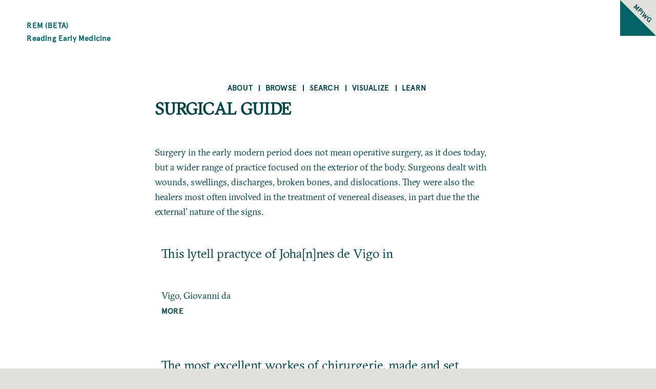

--- FILE ---
content_type: text/html; charset=UTF-8
request_url: https://reademed.mpiwg-berlin.mpg.de/taxonomy/term/535
body_size: 25160
content:
<!DOCTYPE html>
<html  lang="en" dir="ltr" prefix="content: http://purl.org/rss/1.0/modules/content/  dc: http://purl.org/dc/terms/  foaf: http://xmlns.com/foaf/0.1/  og: http://ogp.me/ns#  rdfs: http://www.w3.org/2000/01/rdf-schema#  schema: http://schema.org/  sioc: http://rdfs.org/sioc/ns#  sioct: http://rdfs.org/sioc/types#  skos: http://www.w3.org/2004/02/skos/core#  xsd: http://www.w3.org/2001/XMLSchema# ">
  <head>
    <meta charset="utf-8" />
<meta name="Generator" content="Drupal 9 (https://www.drupal.org)" />
<meta name="MobileOptimized" content="width" />
<meta name="HandheldFriendly" content="true" />
<meta name="viewport" content="width=device-width, initial-scale=1.0" />
<link rel="icon" href="/core/misc/favicon.ico" type="image/vnd.microsoft.icon" />

    <title>surgical guide | REM (beta)</title>
    <link rel="stylesheet" media="all" href="/core/themes/stable/css/system/components/ajax-progress.module.css?sb0ok8" />
<link rel="stylesheet" media="all" href="/core/themes/stable/css/system/components/align.module.css?sb0ok8" />
<link rel="stylesheet" media="all" href="/core/themes/stable/css/system/components/autocomplete-loading.module.css?sb0ok8" />
<link rel="stylesheet" media="all" href="/core/themes/stable/css/system/components/fieldgroup.module.css?sb0ok8" />
<link rel="stylesheet" media="all" href="/core/themes/stable/css/system/components/container-inline.module.css?sb0ok8" />
<link rel="stylesheet" media="all" href="/core/themes/stable/css/system/components/clearfix.module.css?sb0ok8" />
<link rel="stylesheet" media="all" href="/core/themes/stable/css/system/components/details.module.css?sb0ok8" />
<link rel="stylesheet" media="all" href="/core/themes/stable/css/system/components/hidden.module.css?sb0ok8" />
<link rel="stylesheet" media="all" href="/core/themes/stable/css/system/components/item-list.module.css?sb0ok8" />
<link rel="stylesheet" media="all" href="/core/themes/stable/css/system/components/js.module.css?sb0ok8" />
<link rel="stylesheet" media="all" href="/core/themes/stable/css/system/components/nowrap.module.css?sb0ok8" />
<link rel="stylesheet" media="all" href="/core/themes/stable/css/system/components/position-container.module.css?sb0ok8" />
<link rel="stylesheet" media="all" href="/core/themes/stable/css/system/components/progress.module.css?sb0ok8" />
<link rel="stylesheet" media="all" href="/core/themes/stable/css/system/components/reset-appearance.module.css?sb0ok8" />
<link rel="stylesheet" media="all" href="/core/themes/stable/css/system/components/resize.module.css?sb0ok8" />
<link rel="stylesheet" media="all" href="/core/themes/stable/css/system/components/sticky-header.module.css?sb0ok8" />
<link rel="stylesheet" media="all" href="/core/themes/stable/css/system/components/system-status-counter.css?sb0ok8" />
<link rel="stylesheet" media="all" href="/core/themes/stable/css/system/components/system-status-report-counters.css?sb0ok8" />
<link rel="stylesheet" media="all" href="/core/themes/stable/css/system/components/system-status-report-general-info.css?sb0ok8" />
<link rel="stylesheet" media="all" href="/core/themes/stable/css/system/components/tabledrag.module.css?sb0ok8" />
<link rel="stylesheet" media="all" href="/core/themes/stable/css/system/components/tablesort.module.css?sb0ok8" />
<link rel="stylesheet" media="all" href="/core/themes/stable/css/system/components/tree-child.module.css?sb0ok8" />
<link rel="stylesheet" media="all" href="/core/themes/stable/css/views/views.module.css?sb0ok8" />
<link rel="stylesheet" media="all" href="/themes/custom/mpiwg_base_theme/scss/overrides/ultimenu.css?sb0ok8" />
<link rel="stylesheet" media="all" href="/modules/contrib/ultimenu/css/components/ultimenu.offcanvas.css?sb0ok8" />
<link rel="stylesheet" media="all" href="/modules/contrib/ultimenu/css/theme/ultimenu--basic.css?sb0ok8" />
<link rel="stylesheet" media="all" href="/modules/contrib/ultimenu/css/ultimenu.extras.css?sb0ok8" />
<link rel="stylesheet" media="all" href="/modules/contrib/ultimenu/css/components/ultimenu.hamburger.css?sb0ok8" />
<link rel="stylesheet" media="all" href="/modules/contrib/ultimenu/css/components/ultimenu.offcanvas.scalein.css?sb0ok8" />
<link rel="stylesheet" media="all" href="/core/themes/stable/css/core/assets/vendor/normalize-css/normalize.css?sb0ok8" />
<link rel="stylesheet" media="all" href="/core/themes/stable/css/core/normalize-fixes.css?sb0ok8" />
<link rel="stylesheet" media="all" href="/core/themes/classy/css/components/messages.css?sb0ok8" />
<link rel="stylesheet" media="all" href="/themes/custom/mpiwg_base_theme/vendor/styles.css?sb0ok8" />
<link rel="stylesheet" media="all" href="/profiles/vernacular/themes/custom/vernacular_theme/vendor/css/styles.css?sb0ok8" />

    
  </head>
  <body class="is-ultimenu-canvas is-ultimenu-canvas--hover path-taxonomy bg-site">
    <a href="#main-content" class="visually-hidden focusable skip-link">
      Skip to main content
    </a>
    
      <div class="dialog-off-canvas-main-canvas" data-off-canvas-main-canvas>
    



<main  class="microsite">
  
      <div class="active-corner">
      <a href="https://www.mpiwg-berlin.mpg.de/" target="_blank"></a>
      <span class="fold-corner"></span>

              <span class="corner-label">MPIWG</span>
      
    </div>
  <div class="row extend bg-content">
  <header class="logo-type container col-11 md-10 sm-11">
    <a href="http://reademed.mpiwg-berlin.mpg.de/" class="grid middle left no-gutter">
		      
                  <h4 class="col xs-12">REM (beta)

                      <span class="grid middle center no-gutter logo-name-en">Reading Early Medicine</span>
          
        </h4>
            </a>
  </header>
</div>
  <nav id="navbar" class="row extend bg-content" role="banner">
  <div class="container">
    <div class="navbar-header">
      <div class="mobile-language"></div>
      
  <div id="block-ultimenumainnavigation" class="block block-ultimenu block-ultimenu-blockultimenu-main">
  
    
      

<ul id="ultimenu-main" data-ultimenu="main" class="ultimenu ultimenu--hover ultimenu--main ultimenu--htb ultimenu--horizontal ultimenu--basic menu nav navbar-nav"><li class="ultimenu__item uitem has-ultimenu"><a href="/about-project" data-drupal-link-system-path="node/29232" class="ultimenu__link">About<span class="caret" aria-hidden="true"></span></a><section class="ultimenu__flyout is-htb"><div class="ultimenu__flyout__item"><section id="block-aboutmenudescription" class="block block-block-content block-block-content0a13cc4a-5fe3-4b80-89fa-09690b2eddc2" data-sticky-label=""><div><section><div class="field field--name-field-mpiwg-description field--type-text-long field--label-hidden"><div class="field--item"><p> </p><h2><span lang="EN-GB" xml:lang="EN-GB" xml:lang="EN-GB">About </span></h2><p>The Reading Early Medicine (REM)<span lang="EN-GB" xml:lang="EN-GB" xml:lang="EN-GB"> project documents and makes searchable (by title, author, subject, etc.) all pre-1700 medical books published in English. The database contains entries for almost 3000 titles, 1500 persons (authors, publishers, and booksellers) and 500 sites (printing houses and bookshops).</span></p></div></div></section></div></section><div class="ultimenusub ultimenusub--main-about"><ul class="menu nav navbar-nav"><li><a href="/about-project" class="internal" data-drupal-link-system-path="node/29232">The project</a></li><li><a href="/people" class="internal" data-drupal-link-system-path="node/19720">People</a></li><li><a href="/key-definitions" class="internal" data-drupal-link-system-path="node/29230">Key definitions</a></li><li><a href="/topic-definitions" class="internal" data-drupal-link-system-path="node/14844">- Topic definitions</a></li><li><a href="/genre-definitions" class="internal" data-drupal-link-system-path="node/9906">- Genre definitions</a></li><li><a href="/history-rem-project" class="internal" data-drupal-link-system-path="node/29229">HIstory of the REM project</a></li><li><a href="/permissions" class="internal" data-drupal-link-system-path="node/24605">Permissions and citations</a></li></ul></div></div></section></li><li class="ultimenu__item uitem has-ultimenu"><a href="/books" data-drupal-link-system-path="books" class="ultimenu__link">Browse<span class="caret" aria-hidden="true"></span></a><section class="ultimenu__flyout is-htb"><div class="ultimenu__flyout__item"><section id="block-browsemenudescription" class="block block-block-content block-block-contente2904b7a-5990-4a11-a335-2245e667404f" data-sticky-label=""><div><section><div class="field field--name-field-mpiwg-description field--type-text-long field--label-hidden"><div class="field--item"><h2>Browse</h2><h4>Browse</h4><p>Our browsing feature on "Books", "Book Producers" and "Sites of Book Production" offers possibilities to apply limits by dates, authors, booksellers, printer, and genres. Note that once a limit has been applied, any further browsing will occur within this limited dataset. </p><p> </p><p>The browsing pages on "Topics" and "Genres" will bring up simple lists of all books, persons, and places in the database sorted by assigned topics or genres.</p></div></div></section></div></section><div class="ultimenusub ultimenusub--main-browse"><ul class="menu nav navbar-nav"><li class="expanded dropdown"><a href="/books" class="dropdown-toggle" data-target="#" data-toggle="dropdown">Browse <span class="caret"></span></a><ul class="menu dropdown-menu"><li><a href="/books" class="internal" data-drupal-link-system-path="books">- Books</a></li><li><a href="/persons" class="internal" data-drupal-link-system-path="persons">- Book Producers</a></li><li><a href="/places" class="internal" data-drupal-link-system-path="places">- Sites of Book Production</a></li><li><a href="/browse-topics" class="internal" data-drupal-link-system-path="browse-topics">- Topics</a></li><li><a href="/browse-genres" class="internal" data-drupal-link-system-path="browse-genres">- Genres</a></li></ul></li></ul></div></div></section></li><li class="ultimenu__item uitem has-ultimenu"><a href="/search" data-drupal-link-system-path="search" class="ultimenu__link">Search<span class="caret" aria-hidden="true"></span></a><section class="ultimenu__flyout is-htb"><div class="ultimenu__flyout__item"><section id="block-searchmenudescription" class="block block-block-content block-block-contentd0c7e01c-e671-4724-8c1d-b173b240c9d6" data-sticky-label=""><div><section><div class="field field--name-field-mpiwg-description field--type-text-long field--label-hidden"><div class="field--item"><h2><span lang="EN-GB" xml:lang="EN-GB" xml:lang="EN-GB">Search </span></h2><h4><span lang="EN-GB" xml:lang="EN-GB" xml:lang="EN-GB">Simple Search</span></h4><p><span lang="EN-GB" xml:lang="EN-GB" xml:lang="EN-GB">Type in any word in the grey box to start a search in all fields. This searches through the entire database, </span>including context essays, books producers and street names and signs<span lang="EN-GB" xml:lang="EN-GB" xml:lang="EN-GB">. </span></p><h4>Advanced Search</h4><p>Search for multiple terms in specific fields. This search returns only books.</p><p> </p></div></div></section></div></section><div class="ultimenusub ultimenusub--main-search"><ul class="menu nav navbar-nav"><li><a href="/search" class="internal" data-drupal-link-system-path="search">Simple Search</a></li><li><a href="/advanced-search" class="internal" data-drupal-link-system-path="advanced-search">Advanced Search</a></li></ul></div></div></section></li><li class="ultimenu__item uitem has-ultimenu"><a href="/platin-histogram-tool" data-drupal-link-system-path="node/9905" class="ultimenu__link">Visualize<span class="caret" aria-hidden="true"></span></a><section class="ultimenu__flyout is-htb"><div class="ultimenu__flyout__item"><section id="block-descriptionforanalysismenu" class="block block-block-content block-block-contentb647f180-8590-4ea6-9b15-f5af9ff92a9a" data-sticky-label=""><div><section><div class="field field--name-field-mpiwg-description field--type-text-long field--label-hidden"><div class="field--item"><h2><span lang="EN-GB" xml:lang="EN-GB" xml:lang="EN-GB">Analyze</span></h2><p><span lang="EN-GB" xml:lang="EN-GB" xml:lang="EN-GB">Users can analyze our data using  programs such as Platin (histograms), Palladio (network analysis), and Voyant (word clouds and text mining). You can also download comma-separated-value (CSV) files of specific data sets.</span></p></div></div></section></div></section><div class="ultimenusub ultimenusub--main-visualize"><ul class="menu nav navbar-nav"><li><a href="/why-visualization" class="internal" data-drupal-link-system-path="node/29241">Visualizing our data</a></li><li><a href="/ready-made-datasets" class="internal" data-drupal-link-system-path="node/29240">Datasets (currently not available)</a></li><li class="expanded dropdown"><a href="/visualization-tools" class="dropdown-toggle" data-target="#" data-toggle="dropdown">Visualization Tools <span class="caret"></span></a><ul class="menu dropdown-menu"><li><a href="/platin-histogram-tool" class="internal" data-drupal-link-system-path="node/9905">- Platin histogram tool</a></li><li><a href="/palladio" class="internal" data-drupal-link-system-path="node/19724">- Palladio visualization tool</a></li><li><a href="/voyant-text-mining-tool" class="internal" data-drupal-link-system-path="node/19723">- Voyant text mining tool</a></li></ul></li></ul></div></div></section></li><li class="ultimenu__item uitem has-ultimenu"><a href="/classroom" data-drupal-link-system-path="node/24614" class="ultimenu__link">Learn<span class="caret" aria-hidden="true"></span></a><section class="ultimenu__flyout is-htb"><div class="ultimenu__flyout__item"><section id="block-description" class="block block-block-content block-block-contentb2173e2d-8d7e-446c-b20f-b7089105b2aa" data-sticky-label=""><div><section><div class="field field--name-field-mpiwg-description field--type-text-long field--label-hidden"><div class="field--item"><h2><span lang="EN-GB" xml:lang="EN-GB" xml:lang="EN-GB">Learn </span></h2><p><span lang="EN-GB" xml:lang="EN-GB" xml:lang="EN-GB">Reading Early  Medicine</span> (REM)<span lang="EN-GB" xml:lang="EN-GB" xml:lang="EN-GB"> aims to build a community of scholars and students sharing ideas and knowledge about early English medicine. </span></p><p> </p><h4><span lang="EN-GB" xml:lang="EN-GB" xml:lang="EN-GB">Classroom </span></h4><p><span lang="EN-GB" xml:lang="EN-GB" xml:lang="EN-GB">Teaching resources such as sample lesson plans and syllabi. </span></p><h4><span lang="EN-GB" xml:lang="EN-GB" xml:lang="EN-GB">Contexts  </span></h4><p><span lang="EN-GB" xml:lang="EN-GB" xml:lang="EN-GB">Short introductory essays on various topics related to early medicine. </span></p><h4><span lang="EN-GB" xml:lang="EN-GB" xml:lang="EN-GB">Resources </span></h4><p><span lang="EN-GB" xml:lang="EN-GB" xml:lang="EN-GB">Links to other useful websites. </span></p></div></div></section></div></section><div class="ultimenusub ultimenusub--main-learn"><ul class="menu nav navbar-nav"><li><a href="/classroom" class="internal" data-drupal-link-system-path="node/24614">Classroom</a></li><li><a href="/contexts" class="internal" data-drupal-link-system-path="node/24607">Contexts</a></li><li><a href="/resources" class="internal" data-drupal-link-system-path="node/24604">Resources</a></li></ul></div></div></section></li></ul><button data-ultimenu-button="#ultimenu-main" class="button button--ultimenu"
        aria-label="Menu" value="Menu"><span class="bars">Menu</span></button>
  </div>


    </div>

        
      </div>
</nav>
        <section class="row extend bg-content content-section">
      <div role="content" class="main-container">
                  <div class="tabs">
            <div class="container">
              

            </div>
          </div>
        
                
                <section class="container">
                    
                    
                    
                    
                                <a id = "main-content"></a>

                                                  
            <section class="grid">
              
                                                <aside class = "col col-3 md-14 sm-14" role = "complementary">
                    
  

                  </aside>
                              
                                <section class = "col col-8 md-14">
    
  <div data-drupal-messages-fallback class="hidden"></div><div class="views-element-container"><div class="view view-taxonomy-term view-id-taxonomy_term view-display-id-page_1 js-view-dom-id-d356f9c683961537813961fed36a9aef3438b6727a380ae620f876fc5732522a">
  
    
      <div class="view-header">
      <div about="/taxonomy/term/535" id="taxonomy-term-535" class="taxonomy-term vocabulary-vernacular-genre">
  
      <h2><a href="/taxonomy/term/535">
            <div class="field field--name-name field--type-string field--label-hidden field__item">surgical guide</div>
      </a></h2>
    
  <div class="content">
    


<div class="field field--name-description field--type-text-long field--label-hidden">
      <div class="field--item"><p class="Body"><span><span><span><span lang="EN-US" xml:lang="EN-US" xml:lang="EN-US">Surgery in the early modern period does not mean operative surgery, as it does today, but a wider range of practice focused on the exterior of the body. Surgeons dealt with wounds, swellings, discharges, broken bones, and dislocations. They were also the healers most often involved in the treatment of venereal diseases, in part due the the external’ nature of the signs.</span></span></span></span></p></div>
  </div>

  </div>
</div>

    </div>
      
      <div class="view-content">
          <div class="views-row"><div class="col-14">
    <h3><span class="field field--name-title field--type-string field--label-hidden">This lytell practyce of Joha[n]nes de Vigo in</span>
</h3>
  <div class="author">
          <span>Vigo, Giovanni da</span>
  
  </div>

  <a href="/book/s105235" class="small">MORE</a>
</div>
</div>
    <div class="views-row"><div class="col-14">
    <h3><span class="field field--name-title field--type-string field--label-hidden">The most excellent workes of chirurgerie, made and set foorthe</span>
</h3>
  <div class="author">
          <span>Vigo, Giovanni da</span>
  
  </div>

  <a href="/book/s539" class="small">MORE</a>
</div>
</div>
    <div class="views-row"><div class="col-14">
    <h3><span class="field field--name-title field--type-string field--label-hidden">Woodalls viaticum: the path-way to the surgions chest. Containing chirurgicall instrvctions for the yonger…</span>
</h3>
  <div class="author">
          <span>Woodall, John</span>
  
  </div>

  <a href="/book/s102217" class="small">MORE</a>
</div>
</div>
    <div class="views-row"><div class="col-14">
    <h3><span class="field field--name-title field--type-string field--label-hidden">The surgeons mate or Military &amp; domestique surgery. Discouering faithfully &amp; plainly ye method and order of…</span>
</h3>
  <div class="author">
          <span>Woodall, John</span>
  
  </div>

  <a href="/book/s95910" class="small">MORE</a>
</div>
</div>
    <div class="views-row"><div class="col-14">
    <h3><span class="field field--name-title field--type-string field--label-hidden">The surgions mate, or A treatise discouering faithfully and plainely the due contents of the…</span>
</h3>
  <div class="author">
          <span>Woodall, John</span>
  
  </div>

  <a href="/book/s120224" class="small">MORE</a>
</div>
</div>
    <div class="views-row"><div class="col-14">
    <h3><span class="field field--name-title field--type-string field--label-hidden">The English-mans treasvre. With the true anatomie of mans body: compiled by that excellent…</span>
</h3>
  <div class="author">
          <span>Vicary, Thomas</span>
  
  </div>

  <a href="/book/r13290" class="small">MORE</a>
</div>
</div>
    <div class="views-row"><div class="col-14">
    <h3><span class="field field--name-title field--type-string field--label-hidden">The English-mans treasure. With the true anatomie of mans body: compiled by that excellent…</span>
</h3>
  <div class="author">
          <span>Vicary, Thomas</span>
  
  </div>

  <a href="/book/s119121" class="small">MORE</a>
</div>
</div>
    <div class="views-row"><div class="col-14">
    <h3><span class="field field--name-title field--type-string field--label-hidden">The English-mans treasure with the true anatomie of mans body / compiled by that excellent…</span>
</h3>
  <div class="author">
          <span>Vicary, Thomas</span>
  
  </div>

  <a href="/book/s538" class="small">MORE</a>
</div>
</div>
    <div class="views-row"><div class="col-14">
    <h3><span class="field field--name-title field--type-string field--label-hidden">The English mans treasure. With the true anatomie of mans bodie: compiled by that excellent…</span>
</h3>
  <div class="author">
          <span>Vicary, Thomas</span>
  
  </div>

  <a href="/book/s119117" class="small">MORE</a>
</div>
</div>
    <div class="views-row"><div class="col-14">
    <h3><span class="field field--name-title field--type-string field--label-hidden">The English mans treasure: with the true anatomie of mans bodie: compiled by that excellent…</span>
</h3>
  <div class="author">
          <span>Vicary, Thomas</span>
  
  </div>

  <a href="/book/s105692" class="small">MORE</a>
</div>
</div>

    </div>
  
        <nav class="pager" role="navigation" aria-labelledby="pagination-heading">
    <h4 id="pagination-heading" class="pager__heading visually-hidden">Pagination</h4>
    <ul class="pager__items js-pager__items">
                    <li class="pager__item is-active">
          Page 1        </li>
                    <li class="pager__item pager__item--next">
          <a href="/taxonomy/term/535?page=1" title="Go to next page" rel="next">
            <span class="visually-hidden">Next page</span>
            <span aria-hidden="true">››</span>
          </a>
        </li>
          </ul>
  </nav>

          </div>
</div>


  </section>
              
                                                                    </section>

          


        </section>

      </div>
    </section>
  
  <section class="footer-wrapper row extend full bg-content">
  <footer class="footer footer-site microsite-footer bg-primarydarken color-white" role="footer">
      <div class="grid center footer inner">

                  <div class="col-3 md-6 sm-12 text-left top col1">
            <span>PROJECT DIRECTORS: </br>
Mary Fissell & Elaine Leong</br>
mfissell@jhu.edu</br>
eleong@mpiwg-berlin.mpg.de</br>
</br>
TECHNICAL DIRECTOR: <br/>
Robert Casties</br>
casties@mpiwg-berlin.mpg.de</br></span>
          </div>
        

                  <div data-push-left="off-1" class="col-3 md-5 sm-12 text-left top col2">
            <span><a href="/user/login">Log In</a>
<br/>
<a href="https://www.mpiwg-berlin.mpg.de/imprint">Imprint</a></span>
          </div>
        
        <div data-push-left="off-1" class="col-4 md-6 sm-12 grid left  footer-logo-wrapper">

          <div class="col-5 md-14 footer-logo grid center">
            <a href="/">
              <img class="img-responsive" src="/themes/custom/mpiwg_theme/logo.png">
            </a>
          </div>

          <div class="col-9 md-10 md-14 footer-logo-text text-left">
            <div class="inner">
              <span>Max-Planck-Institute</br>
for the History of Science</br></span>
            </div>
          </div>

        </div>
      </div>
  </footer>
</section>
</main>

  </div>

    
    <script type="application/json" data-drupal-selector="drupal-settings-json">{"path":{"baseUrl":"\/","scriptPath":null,"pathPrefix":"","currentPath":"taxonomy\/term\/535","currentPathIsAdmin":false,"isFront":false,"currentLanguage":"en"},"pluralDelimiter":"\u0003","suppressDeprecationErrors":true,"ultimenu":{"canvasOff":"#header","canvasOn":"#main-wrapper, .featured-top, .site-footer"},"user":{"uid":0,"permissionsHash":"d75eb56d46a978ee419ae7703e16d0364425eb70ec96b0beff253dd80ba94900"}}</script>
<script src="/core/assets/vendor/jquery/jquery.min.js?v=3.6.3"></script>
<script src="/core/misc/polyfills/element.matches.js?v=9.5.11"></script>
<script src="/core/misc/polyfills/object.assign.js?v=9.5.11"></script>
<script src="/core/assets/vendor/once/once.min.js?v=1.0.1"></script>
<script src="/core/assets/vendor/jquery-once/jquery.once.min.js?v=2.2.3"></script>
<script src="/core/misc/drupalSettingsLoader.js?v=9.5.11"></script>
<script src="/core/misc/drupal.js?v=9.5.11"></script>
<script src="/core/misc/drupal.init.js?v=9.5.11"></script>
<script src="/core/misc/jquery.once.bc.js?v=9.5.11"></script>
<script src="/themes/custom/mpiwg_base_theme/vendor/js/scripts.js?sb0ok8"></script>
<script src="/profiles/vernacular/themes/custom/vernacular_theme/vendor/js/scripts.js?sb0ok8"></script>
<script src="/themes/custom/mpiwg_theme/assets/js/popup_bubble.js?sb0ok8"></script>
<script src="/modules/contrib/ultimenu/js/ultimenu.base.min.js?v=9.5.11"></script>
<script src="/modules/contrib/ultimenu/js/ultimenu.min.js?v=9.5.11"></script>

  </body>
</html>


--- FILE ---
content_type: text/css
request_url: https://reademed.mpiwg-berlin.mpg.de/themes/custom/mpiwg_base_theme/scss/overrides/ultimenu.css?sb0ok8
body_size: 5695
content:
/**
 * @file
 * This file contains all Ultimenu layout and very basic styling.
 *
 * Classes:
 * .ultimenu: the menu UL tag.
 * .ultimenu > li: the menu LI tag.
 * .ultimenu__flyout: the ultimenu region container aka flyout.
 * .ultimenu__link: the menu-link A tag.
 * @see about RTL
 *  - https://drupal.org/node/2032405
 */

/**
 * Menu list style.
 */
.ultimenu {
  position: relative; /* Make flyout relative to UL for wide flyout */
  min-height: 40px;
  margin: 0;
  padding: 0;
  list-style: none;
}

.block .ultimenu {
  padding: 0;
}

/* Add "position: relative;" to make flyout relative to LI for smaller flyout */
.ultimenu > li {
  display: inline-block;
  margin: 0;
}

/**
 * Ultimenu flyout.
 */
.ultimenu__flyout {
  left: 0; /* LTR */
  line-height: 1.4;
  padding: 20px 0;
  width: 100%;
  z-index: 102;
}

[dir="rtl"] .ultimenu__flyout {
  left: 0;
}

.ultimenu__flyout .block {
  max-width: 100%;
}

/**
 * Orientation.
 * -vtr: vdertical to right
 * -vtl: vertical to left
 * -htt: horizontal to top
 * -htb: horizontal to bottom
 */
.ultimenu--horizontal {
  padding: 0; /* Overrides bartik .block ul padding */
  z-index: 110; /* Higher than search (50) and autocomplete (100) dropdowns; default - 9;  */
}

.ultimenu--vertical {
  height: auto;
  z-index: 109; /* Higher than search (50) and autocomplete (100) dropdowns; default - 8; */
}

.ultimenu--vertical > li {
  display: block;
  float: none;
  position: relative;
}

.ultimenu--vtr .ultimenu__flyout {
  left: 100%; /* LTR */
  top: 0;
}

[dir="rtl"] .ultimenu--vtr .ultimenu__flyout {
  left: auto;
  right: 100%;
}

.ultimenu--vtl .ultimenu__flyout {
  left: auto; /* LTR */
  right: 100%;  /* LTR */
  top: 0;
}

[dir="rtl"] .ultimenu--vtl .ultimenu__flyout {
  left: 100%;
  right: auto;
}

.ultimenu--htt .ultimenu__flyout {
  bottom: 100%;
  margin-bottom: 20px;
  top: auto;
}

.button.button--ultimenu:hover,
.button.button--ultimenu:active,
.button.button--ultimenu:focus {
  background: #111;
  border-color: #555;
}


/**
 * Smaller medium.
 */
@media all and (max-width: 64em) {
  /* Ultimenu flyout. Mobile version has no :hover, so safe to display: none,
  and relies on click events via jQuery. */
  .ultimenu__flyout {
    display: none;
  }

  .ultimenu > li,
  .ultimenu .ultimenu__link {
    min-width: 100%;
    width: 100%;
  }

  .ultimenu--main {
    display: none;
  }

  .has-ultimenu .caret {
    background-color: rgba(0,0,0, .2);
    display: block;
    height: 100%;
    min-height: 34px;
    position: absolute;
    right: 10px; /* LTR */
    top: 0;
    width: 42px;
  }

  [dir="rtl"] .has-ultimenu .caret {
    left: 10px;
    right: auto;
  }

  .has-ultimenu .caret::before {
    border: 8px solid transparent;
    border-top: 12px solid #fff;
    content: '';
    display: block;
    height: 0;
    margin-top: -6px;
    position: absolute;
    right: 10px; /* LTR */
    top: 50%;
    width: 0;
    z-index: 2;
  }

  .has-ultimenu  .js-ultimenu-active .caret::before {
    border-bottom: 12px solid #fff;
    border-top: 0;
  }

  [dir="rtl"] .has-ultimenu .caret::before {
    left: 10px;
    right: auto;
  }

  #navbar .ultimenu .caret {
    display: none;
  }

  .ultimenu__flyout,
  .ultimenu--vtl .ultimenu__flyout,
  .ultimenu--vtr .ultimenu__flyout,
  .ultimenu--htt .ultimenu__flyout {
    bottom: auto;
    height: auto;
    left: auto;
    margin: 0;
    right: auto;
    top: auto;
    width: 100%;
  }

  /* Button for main menu. */
  .button.button--ultimenu {
    cursor: pointer;
    display: block;
  }
}

@media all and (min-width: 64.1em) {

  /* Ultimenu flyout: Never display: none, bad for animation. */
  .ultimenu__flyout {
    border-radius: 5px;
    display: block !important; /* Intentional !important to avoid overrides */
    margin: 20px 0 0;
    opacity: 0;
    position: absolute;
    top: 100%;
    visibility: hidden;
  }

  [dir="rtl"] .ultimenu > li {
    margin: 0 0 0 -4px;
  }

  [dir="rtl"] .ultimenu--vertical > li {
    margin-left: 0;
  }

  .ultimenu li:hover > .ultimenu__flyout {
    display: block;
    margin-top: 0;
    opacity: 1;
    transition-delay: 0s;
    visibility: visible;
  }

  .ultimenu--vertical .ultimenu__flyout {
    margin-top: 0;
  }

  .ultimenu--vtl .ultimenu__flyout {
    margin-right: 20px; /* LTR */
  }

  [dir="rtl"] .ultimenu--vtl .ultimenu__flyout {
    margin-left: 20px;
    margin-right: auto;
  }

  .ultimenu--vtr .ultimenu__flyout {
    margin-left: 20px; /* LTR */
  }

  [dir="rtl"] .ultimenu--vtr .ultimenu__flyout {
    margin-left: auto;
    margin-right: 20px;
  }

  .ultimenu--vtl li:hover .ultimenu__flyout {
    margin-right: 10px; /* LTR */
  }

  [dir="rtl"] .ultimenu--vtl li:hover .ultimenu__flyout {
    margin-left: 10px;
    margin-right: auto;
  }

  .ultimenu--vtr li:hover .ultimenu__flyout {
    margin-left: 10px; /* LTR */
  }

  [dir="rtl"] .ultimenu--vtr li:hover .ultimenu__flyout {
    margin-left: auto;
    margin-right: 10px;
  }

  .ultimenu--htt li:hover .ultimenu__flyout {
    margin-bottom: 10px;
  }

  .ultimenu__link .caret {
    display: none;
  }

  .button.button--ultimenu {
    display: none;
  }

  #header .ultimenu__flyout,
  #footer .ultimenu__flyout {
    min-width: 600px;
  }

  .sidebar .ultimenu__flyout {
    min-width: 500px;
  }
}

/**
 * Basic skins.
 * Based on bartik if region navigation is replacing theme_links()
 */
.ultimenu__flyout {
  color: #777;
}

.ultimenu--vertical .ultimenu__link {
  padding: .5em 0;
}

/**
 * Menu description.
 */
.ultimenu .ultimenu__link small {
  display: block;
  font-size: 70%;
  line-height: 1;
}

/**
 * Core bartik do not have clearfix for region, add support for floating blocks
 * with micro clearfix.
 */
.ultimenu__flyout::after,
.ultimenu .region::after {
  clear: both;
  content: " ";
  display: table;
}


--- FILE ---
content_type: text/css
request_url: https://reademed.mpiwg-berlin.mpg.de/modules/contrib/ultimenu/css/ultimenu.extras.css?sb0ok8
body_size: 3648
content:
/**
 * @file
 * This file contains extra overrides, and few more to save headaches.
 *
 * You can disable this file inclusion via UI: /admin/structure/ultimenu,
 *
 * Tips:
 * If flyout was covered by another content, add higher z-index layering to its
 * parent block, e.g.: .block-ultimenu {position: relative; z-index: 9999;}
 */

/* Remove this box-sizing if your theme is already using one globally */
.ultimenu *,
.ultimenu *::before,
.ultimenu *::after {
  box-sizing: border-box;
}

/** Prevents flyout from being covered by other contents, adjust it.
Adjust it to the relevant block class, e.g.: .block--ultimenu, etc. */
.block-ultimenu {
  pointer-events: auto;
  position: relative;
  visibility: visible;
  z-index: 98;
}

/** Adjust it to the relevant sidebar class, e.g.: .l-sidebar, etc. */
.sidebar .block-ultimenu {
  z-index: 96;
}

.block .ultimenu {
  margin: 0;
  padding: 0;
}

/** Prevents overflowing block contents. */
.ultimenu__flyout .block {
  max-width: 100%;
  padding: 1em 0;
}

/** Generally Ultimenu mobile menu items have background color. */
.is-ultimenu-canvas--active .ultimenu--main .is-active-trail > a {
  color: #fff;
}

/**
 * Link.
 */
.ultimenu--main .ultimenu__link,
.ultimenu .ultimenu__ajax {
  padding: 1em 1.75em;
  min-height: 42px;
}

.ultimenu .ultimenu__ajax {
  display: block;
}

/**
 * Menu description.
 */
.ultimenu__link small {
  display: block;
  line-height: 1;
}

/**
 * Default icon styling.
 */
.ultimenu__icon,
.ultimenu__title,
.ultimenu__icon::before {
  display: inline-block;
  vertical-align: bottom;
}

.ultimenu__icon {
  font-size: 28px;
  text-align: center;
  width: 42px;
}

/* Mobile needs a handler for click event. */
.has-ultimenu .caret {
  background-color: rgba(0, 0, 0, .2);
  cursor: pointer;
  display: block;
  height: 100%;
  min-height: 34px;
  position: absolute;
  right: 0; /* LTR */
  top: 0;
  width: 48px;
}

[dir="rtl"] .has-ultimenu .caret {
  left: 0;
  right: auto;
}

.has-ultimenu .caret::before {
  border: 8px solid transparent;
  border-top: 12px solid #fff;
  content: '';
  display: block;
  height: 0;
  position: absolute;
  left: 50%;
  top: 50%;
  width: 0;
  z-index: 2;
  transition: all .2s;
  transform: translate(-50%, -50%);
}

.has-ultimenu .is-ultimenu-active .caret::before {
  border-bottom: 12px solid #fff;
  border-top: 0;
}

/**
 * Core Bartik do not have clearfix for region, add support for floating blocks
 * with micro clearfix.
 */
.ultimenu__flyout::after,
.ultimenu__region::after {
  clear: both;
  content: " ";
  display: table;
}

/** Overrides Bartik footer region. */
.block .ultimenu__flyout .ultimenu__region {
  margin: 0;
}

/**
 * Overrides Bartik to avoid confusion with disappearing Ultimenu menu items.
 * One prime sample why Ultimenu refuses to deal with theme compatibility.
 */
body:not(:target) .ultimenu .ultimenu__region .menu-item {
  height: auto;
}

/**
 * 944px+ with 16px base font.
 */
@media all and (min-width: 59em) {
  .ultimenu .ultimenu__link {
    line-height: 1.4;
  }

  .ultimenu--htb .ultimenu__region {
    box-shadow: 0 2px 2px rgba(0 ,0, 0, .2);
  }

  .ultimenu--htb .ultimenu__flyout,
  .ultimenu--htb .ultimenu__region {
    border-radius: 0 0 9px 0;
  }

  .ultimenu--htt .ultimenu__flyout,
  .ultimenu--htt .ultimenu__region {
    border-radius: 0 9px 0 0;
  }

  /** The AJAX fallback link. Do not display block so to have correct throbber. */
  .ultimenu .ultimenu__ajax {
    display: inline-block;
    padding: 0 1.25em;
    vertical-align: middle;
  }

  /** Different themes different markups, and CSS rules, this is just an idea. */
  #header .ultimenu--hover .ultimenu__flyout,
  #footer .ultimenu--hover .ultimenu__flyout,
  .sidebar .ultimenu__flyout {
    min-width: 600px;
  }
}


--- FILE ---
content_type: text/css
request_url: https://reademed.mpiwg-berlin.mpg.de/profiles/vernacular/themes/custom/vernacular_theme/vendor/css/styles.css?sb0ok8
body_size: 328118
content:
*,.col,:after,:before,[class*=col-]{-webkit-box-sizing:border-box;box-sizing:border-box}.col,[class*=col-]{-webkit-box-flex:0;-ms-flex:0 0 auto;flex:0 0 auto;padding:0 .69444rem 1.38889rem}.col.width-padding-bottom,[class*=col-].width-padding-bottom{padding-bottom:1.38889rem}.grid.col,.grid[class*=col-]{margin:0;padding:0}.grid{-webkit-box-sizing:border-box;box-sizing:border-box;display:-webkit-box;display:-ms-flexbox;display:flex;-webkit-box-orient:horizontal;-webkit-box-direction:normal;-ms-flex-flow:row wrap;flex-flow:row wrap;margin:0 -.69444rem}.page-text .grid,footer .grid{margin-left:0;margin-right:0}.grid.no-gutter{margin:0}.grid.no-gutter>.col{padding:0}.grid.no-wrap{-ms-flex-wrap:no-wrap;flex-wrap:no-wrap}.grid.center{-webkit-box-pack:center;-ms-flex-pack:center;justify-content:center}.grid.right{-webkit-box-pack:end;-ms-flex-pack:end;justify-content:flex-end;-ms-flex-item-align:end;align-self:flex-end;margin-left:auto}.grid.top{-webkit-box-align:start;-ms-flex-align:start;align-items:flex-start}.grid.middle{-webkit-box-align:center;-ms-flex-align:center;align-items:center}.grid.bottom{-webkit-box-align:end;-ms-flex-align:end;align-items:flex-end}.grid.reverse{-webkit-box-orient:horizontal;-webkit-box-direction:reverse;-ms-flex-direction:row-reverse;flex-direction:row-reverse}.grid.column{-webkit-box-orient:vertical;-webkit-box-direction:normal;-ms-flex-direction:column;flex-direction:column}.grid.column>.col{-ms-flex-preferred-size:auto;flex-basis:auto}.grid.column-reverse{-webkit-box-orient:vertical;-webkit-box-direction:reverse;-ms-flex-direction:column-reverse;flex-direction:column-reverse}.grid.space-between{-webkit-box-pack:justify;-ms-flex-pack:justify;justify-content:space-between}.grid.space-around{-ms-flex-pack:distribute;justify-content:space-around}.grid.equal-height>.col{display:-webkit-box;display:-ms-flexbox;display:flex;-ms-flex-wrap:wrap;flex-wrap:wrap}.grid.equal-height>.col>*{-webkit-box-flex:1;-ms-flex:1 0 100%;flex:1 0 100%}.grid.no-bottom>.col{padding-bottom:0}@media screen and (max-width:80em){.grid_.lg.center{-webkit-box-pack:center;-ms-flex-pack:center;justify-content:center}.grid_.lg.middle{-webkit-box-align:center;-ms-flex-align:center;align-items:center}}@media screen and (max-width:64em){.grid_.md.center{-webkit-box-pack:center;-ms-flex-pack:center;justify-content:center}.grid_._md.middle{-webkit-box-align:center;-ms-flex-align:center;align-items:center}}@media screen and (max-width:48em){.grid_.sm.center{-webkit-box-pack:center;-ms-flex-pack:center;justify-content:center}.grid_.sm.middle{-webkit-box-align:center;-ms-flex-align:center;align-items:center}}@media screen and (max-width:35.5em){.grid_.xs.-center{-webkit-box-pack:center;-ms-flex-pack:center;justify-content:center}.grid_.xs.-middle{-webkit-box-align:center;-ms-flex-align:center;align-items:center}}.col{-webkit-box-flex:1;-ms-flex:1 1 0%;flex:1 1 0%}.col.top{-ms-flex-item-align:start;align-self:flex-start}.col.middle{-ms-flex-item-align:center;align-self:center}.col.bottom{-ms-flex-item-align:end;align-self:flex-end}.col.first{-webkit-box-ordinal-group:0;-ms-flex-order:-1;order:-1}.col.last{-webkit-box-ordinal-group:2;-ms-flex-order:1;order:1}.grid-1>.col{-ms-flex-preferred-size:100%;flex-basis:100%;max-width:100%}.grid-2>.col{-ms-flex-preferred-size:50%;flex-basis:50%;max-width:50%}.grid-3>.col{-ms-flex-preferred-size:33.33333%;flex-basis:33.33333%;max-width:33.33333%}.grid-4>.col{-ms-flex-preferred-size:25%;flex-basis:25%;max-width:25%}.grid-5>.col{-ms-flex-preferred-size:20%;flex-basis:20%;max-width:20%}.grid-6>.col{-ms-flex-preferred-size:16.66667%;flex-basis:16.66667%;max-width:16.66667%}.grid-7>.col{-ms-flex-preferred-size:14.28571%;flex-basis:14.28571%;max-width:14.28571%}.grid-8>.col{-ms-flex-preferred-size:12.5%;flex-basis:12.5%;max-width:12.5%}.grid-9>.col{-ms-flex-preferred-size:11.11111%;flex-basis:11.11111%;max-width:11.11111%}.grid-10>.col{-ms-flex-preferred-size:10%;flex-basis:10%;max-width:10%}.grid-11>.col{-ms-flex-preferred-size:9.09091%;flex-basis:9.09091%;max-width:9.09091%}.grid-12>.col{-ms-flex-preferred-size:8.33333%;flex-basis:8.33333%;max-width:8.33333%}.grid-13>.col{-ms-flex-preferred-size:7.69231%;flex-basis:7.69231%;max-width:7.69231%}.grid-14>.col{-ms-flex-preferred-size:7.14286%;flex-basis:7.14286%;max-width:7.14286%}.with-view-all .view-all-path-wrapper{padding:0 .69444rem 1.38889rem;max-width:85.71429%;-ms-flex-preferred-size:85.71429%;flex-basis:85.71429%}@media screen and (max-width:80em){.lg-1>.col{-ms-flex-preferred-size:100%;flex-basis:100%;max-width:100%}.lg-2>.col{-ms-flex-preferred-size:50%;flex-basis:50%;max-width:50%}.lg-3>.col{-ms-flex-preferred-size:33.33333%;flex-basis:33.33333%;max-width:33.33333%}.lg-4>.col{-ms-flex-preferred-size:25%;flex-basis:25%;max-width:25%}.lg-5>.col{-ms-flex-preferred-size:20%;flex-basis:20%;max-width:20%}.lg-6>.col{-ms-flex-preferred-size:16.66667%;flex-basis:16.66667%;max-width:16.66667%}.lg-7>.col{-ms-flex-preferred-size:14.28571%;flex-basis:14.28571%;max-width:14.28571%}.lg-8>.col{-ms-flex-preferred-size:12.5%;flex-basis:12.5%;max-width:12.5%}.lg-9>.col{-ms-flex-preferred-size:11.11111%;flex-basis:11.11111%;max-width:11.11111%}.lg-10>.col{-ms-flex-preferred-size:10%;flex-basis:10%;max-width:10%}.lg-11>.col{-ms-flex-preferred-size:9.09091%;flex-basis:9.09091%;max-width:9.09091%}.lg-12>.col{-ms-flex-preferred-size:8.33333%;flex-basis:8.33333%;max-width:8.33333%}.lg-13>.col{-ms-flex-preferred-size:7.69231%;flex-basis:7.69231%;max-width:7.69231%}.lg-14>.col{-ms-flex-preferred-size:7.14286%;flex-basis:7.14286%;max-width:7.14286%}.with-view-all .view-all-path-wrapper{padding:0 .69444rem 1.38889rem;max-width:85.71429%;-ms-flex-preferred-size:85.71429%;flex-basis:85.71429%}}@media screen and (max-width:64em){.md-1>.col{-ms-flex-preferred-size:100%;flex-basis:100%;max-width:100%}.md-2>.col{-ms-flex-preferred-size:50%;flex-basis:50%;max-width:50%}.md-3>.col{-ms-flex-preferred-size:33.33333%;flex-basis:33.33333%;max-width:33.33333%}.md-4>.col{-ms-flex-preferred-size:25%;flex-basis:25%;max-width:25%}.md-5>.col{-ms-flex-preferred-size:20%;flex-basis:20%;max-width:20%}.md-6>.col{-ms-flex-preferred-size:16.66667%;flex-basis:16.66667%;max-width:16.66667%}.md-7>.col{-ms-flex-preferred-size:14.28571%;flex-basis:14.28571%;max-width:14.28571%}.md-8>.col{-ms-flex-preferred-size:12.5%;flex-basis:12.5%;max-width:12.5%}.md-9>.col{-ms-flex-preferred-size:11.11111%;flex-basis:11.11111%;max-width:11.11111%}.md-10>.col{-ms-flex-preferred-size:10%;flex-basis:10%;max-width:10%}.md-11>.col{-ms-flex-preferred-size:9.09091%;flex-basis:9.09091%;max-width:9.09091%}.md-12>.col{-ms-flex-preferred-size:8.33333%;flex-basis:8.33333%;max-width:8.33333%}.md-13>.col{-ms-flex-preferred-size:7.69231%;flex-basis:7.69231%;max-width:7.69231%}.md-14>.col{-ms-flex-preferred-size:7.14286%;flex-basis:7.14286%;max-width:7.14286%}.with-view-all .view-all-path-wrapper{padding:0 .69444rem 1.38889rem;max-width:85.71429%;-ms-flex-preferred-size:85.71429%;flex-basis:85.71429%}}@media screen and (max-width:48em){.sm-1>.col{-ms-flex-preferred-size:100%;flex-basis:100%;max-width:100%}.sm-2>.col{-ms-flex-preferred-size:50%;flex-basis:50%;max-width:50%}.sm-3>.col{-ms-flex-preferred-size:33.33333%;flex-basis:33.33333%;max-width:33.33333%}.sm-4>.col{-ms-flex-preferred-size:25%;flex-basis:25%;max-width:25%}.sm-5>.col{-ms-flex-preferred-size:20%;flex-basis:20%;max-width:20%}.sm-6>.col{-ms-flex-preferred-size:16.66667%;flex-basis:16.66667%;max-width:16.66667%}.sm-7>.col{-ms-flex-preferred-size:14.28571%;flex-basis:14.28571%;max-width:14.28571%}.sm-8>.col{-ms-flex-preferred-size:12.5%;flex-basis:12.5%;max-width:12.5%}.sm-9>.col{-ms-flex-preferred-size:11.11111%;flex-basis:11.11111%;max-width:11.11111%}.sm-10>.col{-ms-flex-preferred-size:10%;flex-basis:10%;max-width:10%}.sm-11>.col{-ms-flex-preferred-size:9.09091%;flex-basis:9.09091%;max-width:9.09091%}.sm-12>.col{-ms-flex-preferred-size:8.33333%;flex-basis:8.33333%;max-width:8.33333%}.sm-13>.col{-ms-flex-preferred-size:7.69231%;flex-basis:7.69231%;max-width:7.69231%}.sm-14>.col{-ms-flex-preferred-size:7.14286%;flex-basis:7.14286%;max-width:7.14286%}.with-view-all .view-all-path-wrapper{padding:0 .69444rem 1.38889rem;max-width:85.71429%;-ms-flex-preferred-size:85.71429%;flex-basis:85.71429%}}@media screen and (max-width:35.5em){.xs-1>.col{-ms-flex-preferred-size:100%;flex-basis:100%;max-width:100%}.xs-2>.col{-ms-flex-preferred-size:50%;flex-basis:50%;max-width:50%}.xs-3>.col{-ms-flex-preferred-size:33.33333%;flex-basis:33.33333%;max-width:33.33333%}.xs-4>.col{-ms-flex-preferred-size:25%;flex-basis:25%;max-width:25%}.xs-5>.col{-ms-flex-preferred-size:20%;flex-basis:20%;max-width:20%}.xs-6>.col{-ms-flex-preferred-size:16.66667%;flex-basis:16.66667%;max-width:16.66667%}.xs-7>.col{-ms-flex-preferred-size:14.28571%;flex-basis:14.28571%;max-width:14.28571%}.xs-8>.col{-ms-flex-preferred-size:12.5%;flex-basis:12.5%;max-width:12.5%}.xs-9>.col{-ms-flex-preferred-size:11.11111%;flex-basis:11.11111%;max-width:11.11111%}.xs-10>.col{-ms-flex-preferred-size:10%;flex-basis:10%;max-width:10%}.xs-11>.col{-ms-flex-preferred-size:9.09091%;flex-basis:9.09091%;max-width:9.09091%}.xs-12>.col{-ms-flex-preferred-size:8.33333%;flex-basis:8.33333%;max-width:8.33333%}.xs-13>.col{-ms-flex-preferred-size:7.69231%;flex-basis:7.69231%;max-width:7.69231%}.xs-14>.col{-ms-flex-preferred-size:7.14286%;flex-basis:7.14286%;max-width:7.14286%}.with-view-all .view-all-path-wrapper{padding:0 .69444rem 1.38889rem;max-width:85.71429%;-ms-flex-preferred-size:85.71429%;flex-basis:85.71429%}}.grid>.col-1{-ms-flex-preferred-size:7.14286%;flex-basis:7.14286%;max-width:7.14286%}.grid>.col-2{-ms-flex-preferred-size:14.28571%;flex-basis:14.28571%;max-width:14.28571%}.grid>.col-3{-ms-flex-preferred-size:21.42857%;flex-basis:21.42857%;max-width:21.42857%}.grid>.col-4{-ms-flex-preferred-size:28.57143%;flex-basis:28.57143%;max-width:28.57143%}.grid .view-display-id-sub-working-groups .col-4-of-14,.grid .view-display-id-subprojects .col-4-of-14,.grid>.col-5{-ms-flex-preferred-size:35.71429%;flex-basis:35.71429%;max-width:35.71429%}.grid>.col-6{-ms-flex-preferred-size:42.85714%;flex-basis:42.85714%;max-width:42.85714%}.grid>.col-7{-ms-flex-preferred-size:50%;flex-basis:50%;max-width:50%}.grid>.col-8{-ms-flex-preferred-size:57.14286%;flex-basis:57.14286%;max-width:57.14286%}.grid .view-display-id-sub-working-groups .col-10-of-14,.grid .view-display-id-subprojects .col-10-of-14,.grid>.col-9{-ms-flex-preferred-size:64.28571%;flex-basis:64.28571%;max-width:64.28571%}.grid>.col-10{-ms-flex-preferred-size:71.42857%;flex-basis:71.42857%;max-width:71.42857%}.grid>.col-11{-ms-flex-preferred-size:78.57143%;flex-basis:78.57143%;max-width:78.57143%}.grid .view-events .view-header .view-events,.grid>.col-12{-ms-flex-preferred-size:85.71429%;flex-basis:85.71429%;max-width:85.71429%}.grid>.col-13{-ms-flex-preferred-size:92.85714%;flex-basis:92.85714%;max-width:92.85714%}.grid>.col-14{-ms-flex-preferred-size:100%;flex-basis:100%;max-width:100%}.grid>.col-third{-ms-flex-preferred-size:33.33333%;flex-basis:33.33333%;max-width:33.33333%}.grid>.col-quarter{-ms-flex-preferred-size:25%;flex-basis:25%;max-width:25%}.grid .view-events .view-header li,.grid>.col-fifth{-ms-flex-preferred-size:20%;flex-basis:20%;max-width:20%}.grid>.col-sixth{-ms-flex-preferred-size:16.66667%;flex-basis:16.66667%;max-width:16.66667%}.grid>.col-seventh{-ms-flex-preferred-size:14.28571%;flex-basis:14.28571%;max-width:14.28571%}.grid>.col-eighth{-ms-flex-preferred-size:12.5%;flex-basis:12.5%;max-width:12.5%}.grid>.col-ninth{-ms-flex-preferred-size:11.11111%;flex-basis:11.11111%;max-width:11.11111%}.grid>.col-tenth{-ms-flex-preferred-size:10%;flex-basis:10%;max-width:10%}.grid>.col-eleventh{-ms-flex-preferred-size:9.09091%;flex-basis:9.09091%;max-width:9.09091%}.grid>.col-twelth{-ms-flex-preferred-size:8.33333%;flex-basis:8.33333%;max-width:8.33333%}.grid>.col-thirteenth{-ms-flex-preferred-size:7.69231%;flex-basis:7.69231%;max-width:7.69231%}.grid>.col-4-of-14{-ms-flex-preferred-size:28.57143%;flex-basis:28.57143%;max-width:28.57143%}.grid>.col-5-of-14{-ms-flex-preferred-size:35.71429%;flex-basis:35.71429%;max-width:35.71429%}.grid>.col-6-of-14{-ms-flex-preferred-size:42.85714%;flex-basis:42.85714%;max-width:42.85714%}.grid>.col-7-of-14{-ms-flex-preferred-size:50%;flex-basis:50%;max-width:50%}.grid>.col-8-of-14{-ms-flex-preferred-size:57.14286%;flex-basis:57.14286%;max-width:57.14286%}.grid>.col-9-of-14{-ms-flex-preferred-size:64.28571%;flex-basis:64.28571%;max-width:64.28571%}.grid>.col-10-of-14{-ms-flex-preferred-size:71.42857%;flex-basis:71.42857%;max-width:71.42857%}.grid>.col-11-of-14{-ms-flex-preferred-size:78.57143%;flex-basis:78.57143%;max-width:78.57143%}.grid>.col-12-of-14{-ms-flex-preferred-size:85.71429%;flex-basis:85.71429%;max-width:85.71429%}.grid>.col-13-of-14{-ms-flex-preferred-size:92.85714%;flex-basis:92.85714%;max-width:92.85714%}.department-working-groups-grid .teaser-working-group{-ms-flex-preferred-size:28.57143%;flex-basis:28.57143%;max-width:28.57143%}.grid>[data-push-left*=off-0]{margin-left:0}.grid>[data-push-left*=off-1]{margin-left:7.14286%}.grid>[data-push-left*=off-2]{margin-left:14.28571%}.grid>[data-push-left*=off-3]{margin-left:21.42857%}.grid>[data-push-left*=off-4]{margin-left:28.57143%}.grid>[data-push-left*=off-5]{margin-left:35.71429%}.grid>[data-push-left*=off-6]{margin-left:42.85714%}.grid>[data-push-left*=off-7]{margin-left:50%}.grid>[data-push-left*=off-8]{margin-left:57.14286%}.grid>[data-push-left*=off-9]{margin-left:64.28571%}.grid>[data-push-left*=off-10]{margin-left:71.42857%}.grid>[data-push-left*=off-11]{margin-left:78.57143%}.grid>[data-push-left*=off-12]{margin-left:85.71429%}.grid>[data-push-left*=off-13]{margin-left:92.85714%}.grid>[data-push-right*=off-0]{margin-right:0}.grid>[data-push-right*=off-1]{margin-right:7.14286%}.grid>[data-push-right*=off-2]{margin-right:14.28571%}.grid>[data-push-right*=off-3]{margin-right:21.42857%}.grid>[data-push-right*=off-4]{margin-right:28.57143%}.grid>[data-push-right*=off-5]{margin-right:35.71429%}.grid>[data-push-right*=off-6]{margin-right:42.85714%}.grid>[data-push-right*=off-7]{margin-right:50%}.grid>[data-push-right*=off-8]{margin-right:57.14286%}.grid>[data-push-right*=off-9]{margin-right:64.28571%}.grid>[data-push-right*=off-10]{margin-right:71.42857%}.grid>[data-push-right*=off-11]{margin-right:78.57143%}.grid>[data-push-right*=off-12]{margin-right:85.71429%}.grid>[data-push-right*=off-13]{margin-right:92.85714%}.grid>[data-pull-left*=off-0]{margin-left:0}.grid>[data-pull-left*=off-1]{margin-left:-7.14286%}.grid>[data-pull-left*=off-2]{margin-left:-14.28571%}.grid>[data-pull-left*=off-3]{margin-left:-21.42857%}.grid>[data-pull-left*=off-4]{margin-left:-28.57143%}.grid>[data-pull-left*=off-5]{margin-left:-35.71429%}.grid>[data-pull-left*=off-6]{margin-left:-42.85714%}.grid>[data-pull-left*=off-7]{margin-left:-50%}.grid>[data-pull-left*=off-8]{margin-left:-57.14286%}.grid>[data-pull-left*=off-9]{margin-left:-64.28571%}.grid>[data-pull-left*=off-10]{margin-left:-71.42857%}.grid>[data-pull-left*=off-11]{margin-left:-78.57143%}.grid>[data-pull-left*=off-12]{margin-left:-85.71429%}.grid>[data-pull-left*=off-13]{margin-left:-92.85714%}.grid>[data-pull-right*=off-0]{margin-right:0}.grid>[data-pull-right*=off-1]{margin-right:-7.14286%}.grid>[data-pull-right*=off-2]{margin-right:-14.28571%}.grid>[data-pull-right*=off-3]{margin-right:-21.42857%}.grid>[data-pull-right*=off-4]{margin-right:-28.57143%}.grid>[data-pull-right*=off-5]{margin-right:-35.71429%}.grid>[data-pull-right*=off-6]{margin-right:-42.85714%}.grid>[data-pull-right*=off-7]{margin-right:-50%}.grid>[data-pull-right*=off-8]{margin-right:-57.14286%}.grid>[data-pull-right*=off-9]{margin-right:-64.28571%}.grid>[data-pull-right*=off-10]{margin-right:-71.42857%}.grid>[data-pull-right*=off-11]{margin-right:-78.57143%}.grid>[data-pull-right*=off-12]{margin-right:-85.71429%}.grid>[data-pull-right*=off-13]{margin-right:-92.85714%}@media screen and (max-width:80em){.grid>.lg-1{-ms-flex-preferred-size:7.14286%;flex-basis:7.14286%;max-width:7.14286%}.grid>.lg-2{-ms-flex-preferred-size:14.28571%;flex-basis:14.28571%;max-width:14.28571%}.grid>.lg-3{-ms-flex-preferred-size:21.42857%;flex-basis:21.42857%;max-width:21.42857%}.grid>.lg-4{-ms-flex-preferred-size:28.57143%;flex-basis:28.57143%;max-width:28.57143%}.grid .view-display-id-sub-working-groups .col-4-of-14,.grid .view-display-id-subprojects .col-4-of-14,.grid>.lg-5{-ms-flex-preferred-size:35.71429%;flex-basis:35.71429%;max-width:35.71429%}.grid>.lg-6{-ms-flex-preferred-size:42.85714%;flex-basis:42.85714%;max-width:42.85714%}.grid>.lg-7{-ms-flex-preferred-size:50%;flex-basis:50%;max-width:50%}.grid>.lg-8{-ms-flex-preferred-size:57.14286%;flex-basis:57.14286%;max-width:57.14286%}.grid .view-display-id-sub-working-groups .col-10-of-14,.grid .view-display-id-subprojects .col-10-of-14,.grid>.lg-9{-ms-flex-preferred-size:64.28571%;flex-basis:64.28571%;max-width:64.28571%}.grid>.lg-10{-ms-flex-preferred-size:71.42857%;flex-basis:71.42857%;max-width:71.42857%}.grid>.lg-11{-ms-flex-preferred-size:78.57143%;flex-basis:78.57143%;max-width:78.57143%}.grid .view-events .view-header .view-events,.grid>.lg-12{-ms-flex-preferred-size:85.71429%;flex-basis:85.71429%;max-width:85.71429%}.grid>.lg-13{-ms-flex-preferred-size:92.85714%;flex-basis:92.85714%;max-width:92.85714%}.grid>.lg-14{-ms-flex-preferred-size:100%;flex-basis:100%;max-width:100%}.grid>.lg-third{-ms-flex-preferred-size:33.33333%;flex-basis:33.33333%;max-width:33.33333%}.grid>.lg-quarter{-ms-flex-preferred-size:25%;flex-basis:25%;max-width:25%}.grid .view-events .view-header li,.grid>.lg-fifth{-ms-flex-preferred-size:20%;flex-basis:20%;max-width:20%}.grid>.lg-sixth{-ms-flex-preferred-size:16.66667%;flex-basis:16.66667%;max-width:16.66667%}.grid>.lg-seventh{-ms-flex-preferred-size:14.28571%;flex-basis:14.28571%;max-width:14.28571%}.grid>.lg-eighth{-ms-flex-preferred-size:12.5%;flex-basis:12.5%;max-width:12.5%}.grid>.lg-ninth{-ms-flex-preferred-size:11.11111%;flex-basis:11.11111%;max-width:11.11111%}.grid>.lg-tenth{-ms-flex-preferred-size:10%;flex-basis:10%;max-width:10%}.grid>.lg-eleventh{-ms-flex-preferred-size:9.09091%;flex-basis:9.09091%;max-width:9.09091%}.grid>.lg-twelth{-ms-flex-preferred-size:8.33333%;flex-basis:8.33333%;max-width:8.33333%}.grid>.lg-thirteenth{-ms-flex-preferred-size:7.69231%;flex-basis:7.69231%;max-width:7.69231%}.grid>.lg-4-of-14{-ms-flex-preferred-size:28.57143%;flex-basis:28.57143%;max-width:28.57143%}.grid>.lg-5-of-14{-ms-flex-preferred-size:35.71429%;flex-basis:35.71429%;max-width:35.71429%}.grid>.lg-6-of-14{-ms-flex-preferred-size:42.85714%;flex-basis:42.85714%;max-width:42.85714%}.grid>.lg-7-of-14{-ms-flex-preferred-size:50%;flex-basis:50%;max-width:50%}.grid>.lg-8-of-14{-ms-flex-preferred-size:57.14286%;flex-basis:57.14286%;max-width:57.14286%}.grid>.lg-9-of-14{-ms-flex-preferred-size:64.28571%;flex-basis:64.28571%;max-width:64.28571%}.grid>.lg-10-of-14{-ms-flex-preferred-size:71.42857%;flex-basis:71.42857%;max-width:71.42857%}.grid>.lg-11-of-14{-ms-flex-preferred-size:78.57143%;flex-basis:78.57143%;max-width:78.57143%}.grid>.lg-12-of-14{-ms-flex-preferred-size:85.71429%;flex-basis:85.71429%;max-width:85.71429%}.grid>.lg-13-of-14{-ms-flex-preferred-size:92.85714%;flex-basis:92.85714%;max-width:92.85714%}.department-working-groups-grid .teaser-working-group{-ms-flex-preferred-size:28.57143%;flex-basis:28.57143%;max-width:28.57143%}.grid>[data-push-left*=lg-0]{margin-left:0}.grid>[data-push-left*=lg-1]{margin-left:7.14286%}.grid>[data-push-left*=lg-2]{margin-left:14.28571%}.grid>[data-push-left*=lg-3]{margin-left:21.42857%}.grid>[data-push-left*=lg-4]{margin-left:28.57143%}.grid>[data-push-left*=lg-5]{margin-left:35.71429%}.grid>[data-push-left*=lg-6]{margin-left:42.85714%}.grid>[data-push-left*=lg-7]{margin-left:50%}.grid>[data-push-left*=lg-8]{margin-left:57.14286%}.grid>[data-push-left*=lg-9]{margin-left:64.28571%}.grid>[data-push-left*=lg-10]{margin-left:71.42857%}.grid>[data-push-left*=lg-11]{margin-left:78.57143%}.grid>[data-push-left*=lg-12]{margin-left:85.71429%}.grid>[data-push-left*=lg-13]{margin-left:92.85714%}.grid>[data-push-right*=lg-0]{margin-right:0}.grid>[data-push-right*=lg-1]{margin-right:7.14286%}.grid>[data-push-right*=lg-2]{margin-right:14.28571%}.grid>[data-push-right*=lg-3]{margin-right:21.42857%}.grid>[data-push-right*=lg-4]{margin-right:28.57143%}.grid>[data-push-right*=lg-5]{margin-right:35.71429%}.grid>[data-push-right*=lg-6]{margin-right:42.85714%}.grid>[data-push-right*=lg-7]{margin-right:50%}.grid>[data-push-right*=lg-8]{margin-right:57.14286%}.grid>[data-push-right*=lg-9]{margin-right:64.28571%}.grid>[data-push-right*=lg-10]{margin-right:71.42857%}.grid>[data-push-right*=lg-11]{margin-right:78.57143%}.grid>[data-push-right*=lg-12]{margin-right:85.71429%}.grid>[data-push-right*=lg-13]{margin-right:92.85714%}.grid>[data-pull-left*=lg-0]{margin-left:0}.grid>[data-pull-left*=lg-1]{margin-left:-7.14286%}.grid>[data-pull-left*=lg-2]{margin-left:-14.28571%}.grid>[data-pull-left*=lg-3]{margin-left:-21.42857%}.grid>[data-pull-left*=lg-4]{margin-left:-28.57143%}.grid>[data-pull-left*=lg-5]{margin-left:-35.71429%}.grid>[data-pull-left*=lg-6]{margin-left:-42.85714%}.grid>[data-pull-left*=lg-7]{margin-left:-50%}.grid>[data-pull-left*=lg-8]{margin-left:-57.14286%}.grid>[data-pull-left*=lg-9]{margin-left:-64.28571%}.grid>[data-pull-left*=lg-10]{margin-left:-71.42857%}.grid>[data-pull-left*=lg-11]{margin-left:-78.57143%}.grid>[data-pull-left*=lg-12]{margin-left:-85.71429%}.grid>[data-pull-left*=lg-13]{margin-left:-92.85714%}.grid>[data-pull-right*=lg-0]{margin-right:0}.grid>[data-pull-right*=lg-1]{margin-right:-7.14286%}.grid>[data-pull-right*=lg-2]{margin-right:-14.28571%}.grid>[data-pull-right*=lg-3]{margin-right:-21.42857%}.grid>[data-pull-right*=lg-4]{margin-right:-28.57143%}.grid>[data-pull-right*=lg-5]{margin-right:-35.71429%}.grid>[data-pull-right*=lg-6]{margin-right:-42.85714%}.grid>[data-pull-right*=lg-7]{margin-right:-50%}.grid>[data-pull-right*=lg-8]{margin-right:-57.14286%}.grid>[data-pull-right*=lg-9]{margin-right:-64.28571%}.grid>[data-pull-right*=lg-10]{margin-right:-71.42857%}.grid>[data-pull-right*=lg-11]{margin-right:-78.57143%}.grid>[data-pull-right*=lg-12]{margin-right:-85.71429%}.grid>[data-pull-right*=lg-13]{margin-right:-92.85714%}}@media screen and (max-width:64em){.grid>.md-1{-ms-flex-preferred-size:7.14286%;flex-basis:7.14286%;max-width:7.14286%}.grid>.md-2{-ms-flex-preferred-size:14.28571%;flex-basis:14.28571%;max-width:14.28571%}.grid>.md-3{-ms-flex-preferred-size:21.42857%;flex-basis:21.42857%;max-width:21.42857%}.grid>.md-4{-ms-flex-preferred-size:28.57143%;flex-basis:28.57143%;max-width:28.57143%}.grid .view-display-id-sub-working-groups .col-4-of-14,.grid .view-display-id-subprojects .col-4-of-14,.grid>.md-5{-ms-flex-preferred-size:35.71429%;flex-basis:35.71429%;max-width:35.71429%}.grid>.md-6{-ms-flex-preferred-size:42.85714%;flex-basis:42.85714%;max-width:42.85714%}.grid>.md-7{-ms-flex-preferred-size:50%;flex-basis:50%;max-width:50%}.grid>.md-8{-ms-flex-preferred-size:57.14286%;flex-basis:57.14286%;max-width:57.14286%}.grid .view-display-id-sub-working-groups .col-10-of-14,.grid .view-display-id-subprojects .col-10-of-14,.grid>.md-9{-ms-flex-preferred-size:64.28571%;flex-basis:64.28571%;max-width:64.28571%}.grid>.md-10{-ms-flex-preferred-size:71.42857%;flex-basis:71.42857%;max-width:71.42857%}.grid>.md-11{-ms-flex-preferred-size:78.57143%;flex-basis:78.57143%;max-width:78.57143%}.grid .view-events .view-header .view-events,.grid>.md-12{-ms-flex-preferred-size:85.71429%;flex-basis:85.71429%;max-width:85.71429%}.grid>.md-13{-ms-flex-preferred-size:92.85714%;flex-basis:92.85714%;max-width:92.85714%}.grid>.md-14{-ms-flex-preferred-size:100%;flex-basis:100%;max-width:100%}.grid>.md-third{-ms-flex-preferred-size:33.33333%;flex-basis:33.33333%;max-width:33.33333%}.grid>.md-quarter{-ms-flex-preferred-size:25%;flex-basis:25%;max-width:25%}.grid .view-events .view-header li,.grid>.md-fifth{-ms-flex-preferred-size:20%;flex-basis:20%;max-width:20%}.grid>.md-sixth{-ms-flex-preferred-size:16.66667%;flex-basis:16.66667%;max-width:16.66667%}.grid>.md-seventh{-ms-flex-preferred-size:14.28571%;flex-basis:14.28571%;max-width:14.28571%}.grid>.md-eighth{-ms-flex-preferred-size:12.5%;flex-basis:12.5%;max-width:12.5%}.grid>.md-ninth{-ms-flex-preferred-size:11.11111%;flex-basis:11.11111%;max-width:11.11111%}.grid>.md-tenth{-ms-flex-preferred-size:10%;flex-basis:10%;max-width:10%}.grid>.md-eleventh{-ms-flex-preferred-size:9.09091%;flex-basis:9.09091%;max-width:9.09091%}.grid>.md-twelth{-ms-flex-preferred-size:8.33333%;flex-basis:8.33333%;max-width:8.33333%}.grid>.md-thirteenth{-ms-flex-preferred-size:7.69231%;flex-basis:7.69231%;max-width:7.69231%}.grid>.md-4-of-14{-ms-flex-preferred-size:28.57143%;flex-basis:28.57143%;max-width:28.57143%}.grid>.md-5-of-14{-ms-flex-preferred-size:35.71429%;flex-basis:35.71429%;max-width:35.71429%}.grid>.md-6-of-14{-ms-flex-preferred-size:42.85714%;flex-basis:42.85714%;max-width:42.85714%}.grid>.md-7-of-14{-ms-flex-preferred-size:50%;flex-basis:50%;max-width:50%}.grid>.md-8-of-14{-ms-flex-preferred-size:57.14286%;flex-basis:57.14286%;max-width:57.14286%}.grid>.md-9-of-14{-ms-flex-preferred-size:64.28571%;flex-basis:64.28571%;max-width:64.28571%}.grid>.md-10-of-14{-ms-flex-preferred-size:71.42857%;flex-basis:71.42857%;max-width:71.42857%}.grid>.md-11-of-14{-ms-flex-preferred-size:78.57143%;flex-basis:78.57143%;max-width:78.57143%}.grid>.md-12-of-14{-ms-flex-preferred-size:85.71429%;flex-basis:85.71429%;max-width:85.71429%}.grid>.md-13-of-14{-ms-flex-preferred-size:92.85714%;flex-basis:92.85714%;max-width:92.85714%}.department-working-groups-grid .teaser-working-group{-ms-flex-preferred-size:28.57143%;flex-basis:28.57143%;max-width:28.57143%}.grid>[data-push-left*=md-0]{margin-left:0}.grid>[data-push-left*=md-1]{margin-left:7.14286%}.grid>[data-push-left*=md-2]{margin-left:14.28571%}.grid>[data-push-left*=md-3]{margin-left:21.42857%}.grid>[data-push-left*=md-4]{margin-left:28.57143%}.grid>[data-push-left*=md-5]{margin-left:35.71429%}.grid>[data-push-left*=md-6]{margin-left:42.85714%}.grid>[data-push-left*=md-7]{margin-left:50%}.grid>[data-push-left*=md-8]{margin-left:57.14286%}.grid>[data-push-left*=md-9]{margin-left:64.28571%}.grid>[data-push-left*=md-10]{margin-left:71.42857%}.grid>[data-push-left*=md-11]{margin-left:78.57143%}.grid>[data-push-left*=md-12]{margin-left:85.71429%}.grid>[data-push-left*=md-13]{margin-left:92.85714%}.grid>[data-push-right*=md-0]{margin-right:0}.grid>[data-push-right*=md-1]{margin-right:7.14286%}.grid>[data-push-right*=md-2]{margin-right:14.28571%}.grid>[data-push-right*=md-3]{margin-right:21.42857%}.grid>[data-push-right*=md-4]{margin-right:28.57143%}.grid>[data-push-right*=md-5]{margin-right:35.71429%}.grid>[data-push-right*=md-6]{margin-right:42.85714%}.grid>[data-push-right*=md-7]{margin-right:50%}.grid>[data-push-right*=md-8]{margin-right:57.14286%}.grid>[data-push-right*=md-9]{margin-right:64.28571%}.grid>[data-push-right*=md-10]{margin-right:71.42857%}.grid>[data-push-right*=md-11]{margin-right:78.57143%}.grid>[data-push-right*=md-12]{margin-right:85.71429%}.grid>[data-push-right*=md-13]{margin-right:92.85714%}.grid>[data-pull-left*=md-0]{margin-left:0}.grid>[data-pull-left*=md-1]{margin-left:-7.14286%}.grid>[data-pull-left*=md-2]{margin-left:-14.28571%}.grid>[data-pull-left*=md-3]{margin-left:-21.42857%}.grid>[data-pull-left*=md-4]{margin-left:-28.57143%}.grid>[data-pull-left*=md-5]{margin-left:-35.71429%}.grid>[data-pull-left*=md-6]{margin-left:-42.85714%}.grid>[data-pull-left*=md-7]{margin-left:-50%}.grid>[data-pull-left*=md-8]{margin-left:-57.14286%}.grid>[data-pull-left*=md-9]{margin-left:-64.28571%}.grid>[data-pull-left*=md-10]{margin-left:-71.42857%}.grid>[data-pull-left*=md-11]{margin-left:-78.57143%}.grid>[data-pull-left*=md-12]{margin-left:-85.71429%}.grid>[data-pull-left*=md-13]{margin-left:-92.85714%}.grid>[data-pull-right*=md-0]{margin-right:0}.grid>[data-pull-right*=md-1]{margin-right:-7.14286%}.grid>[data-pull-right*=md-2]{margin-right:-14.28571%}.grid>[data-pull-right*=md-3]{margin-right:-21.42857%}.grid>[data-pull-right*=md-4]{margin-right:-28.57143%}.grid>[data-pull-right*=md-5]{margin-right:-35.71429%}.grid>[data-pull-right*=md-6]{margin-right:-42.85714%}.grid>[data-pull-right*=md-7]{margin-right:-50%}.grid>[data-pull-right*=md-8]{margin-right:-57.14286%}.grid>[data-pull-right*=md-9]{margin-right:-64.28571%}.grid>[data-pull-right*=md-10]{margin-right:-71.42857%}.grid>[data-pull-right*=md-11]{margin-right:-78.57143%}.grid>[data-pull-right*=md-12]{margin-right:-85.71429%}.grid>[data-pull-right*=md-13]{margin-right:-92.85714%}}@media screen and (max-width:48em){.grid>.sm-1{-ms-flex-preferred-size:7.14286%;flex-basis:7.14286%;max-width:7.14286%}.grid>.sm-2{-ms-flex-preferred-size:14.28571%;flex-basis:14.28571%;max-width:14.28571%}.grid>.sm-3{-ms-flex-preferred-size:21.42857%;flex-basis:21.42857%;max-width:21.42857%}.grid>.sm-4{-ms-flex-preferred-size:28.57143%;flex-basis:28.57143%;max-width:28.57143%}.grid .view-display-id-sub-working-groups .col-4-of-14,.grid .view-display-id-subprojects .col-4-of-14,.grid>.sm-5{-ms-flex-preferred-size:35.71429%;flex-basis:35.71429%;max-width:35.71429%}.grid>.sm-6{-ms-flex-preferred-size:42.85714%;flex-basis:42.85714%;max-width:42.85714%}.grid>.sm-7{-ms-flex-preferred-size:50%;flex-basis:50%;max-width:50%}.grid>.sm-8{-ms-flex-preferred-size:57.14286%;flex-basis:57.14286%;max-width:57.14286%}.grid .view-display-id-sub-working-groups .col-10-of-14,.grid .view-display-id-subprojects .col-10-of-14,.grid>.sm-9{-ms-flex-preferred-size:64.28571%;flex-basis:64.28571%;max-width:64.28571%}.grid>.sm-10{-ms-flex-preferred-size:71.42857%;flex-basis:71.42857%;max-width:71.42857%}.grid>.sm-11{-ms-flex-preferred-size:78.57143%;flex-basis:78.57143%;max-width:78.57143%}.grid .view-events .view-header .view-events,.grid>.sm-12{-ms-flex-preferred-size:85.71429%;flex-basis:85.71429%;max-width:85.71429%}.grid>.sm-13{-ms-flex-preferred-size:92.85714%;flex-basis:92.85714%;max-width:92.85714%}.grid>.sm-14{-ms-flex-preferred-size:100%;flex-basis:100%;max-width:100%}.grid>.sm-third{-ms-flex-preferred-size:33.33333%;flex-basis:33.33333%;max-width:33.33333%}.grid>.sm-quarter{-ms-flex-preferred-size:25%;flex-basis:25%;max-width:25%}.grid .view-events .view-header li,.grid>.sm-fifth{-ms-flex-preferred-size:20%;flex-basis:20%;max-width:20%}.grid>.sm-sixth{-ms-flex-preferred-size:16.66667%;flex-basis:16.66667%;max-width:16.66667%}.grid>.sm-seventh{-ms-flex-preferred-size:14.28571%;flex-basis:14.28571%;max-width:14.28571%}.grid>.sm-eighth{-ms-flex-preferred-size:12.5%;flex-basis:12.5%;max-width:12.5%}.grid>.sm-ninth{-ms-flex-preferred-size:11.11111%;flex-basis:11.11111%;max-width:11.11111%}.grid>.sm-tenth{-ms-flex-preferred-size:10%;flex-basis:10%;max-width:10%}.grid>.sm-eleventh{-ms-flex-preferred-size:9.09091%;flex-basis:9.09091%;max-width:9.09091%}.grid>.sm-twelth{-ms-flex-preferred-size:8.33333%;flex-basis:8.33333%;max-width:8.33333%}.grid>.sm-thirteenth{-ms-flex-preferred-size:7.69231%;flex-basis:7.69231%;max-width:7.69231%}.grid>.sm-4-of-14{-ms-flex-preferred-size:28.57143%;flex-basis:28.57143%;max-width:28.57143%}.grid>.sm-5-of-14{-ms-flex-preferred-size:35.71429%;flex-basis:35.71429%;max-width:35.71429%}.grid>.sm-6-of-14{-ms-flex-preferred-size:42.85714%;flex-basis:42.85714%;max-width:42.85714%}.grid>.sm-7-of-14{-ms-flex-preferred-size:50%;flex-basis:50%;max-width:50%}.grid>.sm-8-of-14{-ms-flex-preferred-size:57.14286%;flex-basis:57.14286%;max-width:57.14286%}.grid>.sm-9-of-14{-ms-flex-preferred-size:64.28571%;flex-basis:64.28571%;max-width:64.28571%}.grid>.sm-10-of-14{-ms-flex-preferred-size:71.42857%;flex-basis:71.42857%;max-width:71.42857%}.grid>.sm-11-of-14{-ms-flex-preferred-size:78.57143%;flex-basis:78.57143%;max-width:78.57143%}.grid>.sm-12-of-14{-ms-flex-preferred-size:85.71429%;flex-basis:85.71429%;max-width:85.71429%}.grid>.sm-13-of-14{-ms-flex-preferred-size:92.85714%;flex-basis:92.85714%;max-width:92.85714%}.department-working-groups-grid .teaser-working-group{-ms-flex-preferred-size:28.57143%;flex-basis:28.57143%;max-width:28.57143%}.grid>[data-push-left*=sm-0]{margin-left:0}.grid>[data-push-left*=sm-1]{margin-left:7.14286%}.grid>[data-push-left*=sm-2]{margin-left:14.28571%}.grid>[data-push-left*=sm-3]{margin-left:21.42857%}.grid>[data-push-left*=sm-4]{margin-left:28.57143%}.grid>[data-push-left*=sm-5]{margin-left:35.71429%}.grid>[data-push-left*=sm-6]{margin-left:42.85714%}.grid>[data-push-left*=sm-7]{margin-left:50%}.grid>[data-push-left*=sm-8]{margin-left:57.14286%}.grid>[data-push-left*=sm-9]{margin-left:64.28571%}.grid>[data-push-left*=sm-10]{margin-left:71.42857%}.grid>[data-push-left*=sm-11]{margin-left:78.57143%}.grid>[data-push-left*=sm-12]{margin-left:85.71429%}.grid>[data-push-left*=sm-13]{margin-left:92.85714%}.grid>[data-push-right*=sm-0]{margin-right:0}.grid>[data-push-right*=sm-1]{margin-right:7.14286%}.grid>[data-push-right*=sm-2]{margin-right:14.28571%}.grid>[data-push-right*=sm-3]{margin-right:21.42857%}.grid>[data-push-right*=sm-4]{margin-right:28.57143%}.grid>[data-push-right*=sm-5]{margin-right:35.71429%}.grid>[data-push-right*=sm-6]{margin-right:42.85714%}.grid>[data-push-right*=sm-7]{margin-right:50%}.grid>[data-push-right*=sm-8]{margin-right:57.14286%}.grid>[data-push-right*=sm-9]{margin-right:64.28571%}.grid>[data-push-right*=sm-10]{margin-right:71.42857%}.grid>[data-push-right*=sm-11]{margin-right:78.57143%}.grid>[data-push-right*=sm-12]{margin-right:85.71429%}.grid>[data-push-right*=sm-13]{margin-right:92.85714%}.grid>[data-pull-left*=sm-0]{margin-left:0}.grid>[data-pull-left*=sm-1]{margin-left:-7.14286%}.grid>[data-pull-left*=sm-2]{margin-left:-14.28571%}.grid>[data-pull-left*=sm-3]{margin-left:-21.42857%}.grid>[data-pull-left*=sm-4]{margin-left:-28.57143%}.grid>[data-pull-left*=sm-5]{margin-left:-35.71429%}.grid>[data-pull-left*=sm-6]{margin-left:-42.85714%}.grid>[data-pull-left*=sm-7]{margin-left:-50%}.grid>[data-pull-left*=sm-8]{margin-left:-57.14286%}.grid>[data-pull-left*=sm-9]{margin-left:-64.28571%}.grid>[data-pull-left*=sm-10]{margin-left:-71.42857%}.grid>[data-pull-left*=sm-11]{margin-left:-78.57143%}.grid>[data-pull-left*=sm-12]{margin-left:-85.71429%}.grid>[data-pull-left*=sm-13]{margin-left:-92.85714%}.grid>[data-pull-right*=sm-0]{margin-right:0}.grid>[data-pull-right*=sm-1]{margin-right:-7.14286%}.grid>[data-pull-right*=sm-2]{margin-right:-14.28571%}.grid>[data-pull-right*=sm-3]{margin-right:-21.42857%}.grid>[data-pull-right*=sm-4]{margin-right:-28.57143%}.grid>[data-pull-right*=sm-5]{margin-right:-35.71429%}.grid>[data-pull-right*=sm-6]{margin-right:-42.85714%}.grid>[data-pull-right*=sm-7]{margin-right:-50%}.grid>[data-pull-right*=sm-8]{margin-right:-57.14286%}.grid>[data-pull-right*=sm-9]{margin-right:-64.28571%}.grid>[data-pull-right*=sm-10]{margin-right:-71.42857%}.grid>[data-pull-right*=sm-11]{margin-right:-78.57143%}.grid>[data-pull-right*=sm-12]{margin-right:-85.71429%}.grid>[data-pull-right*=sm-13]{margin-right:-92.85714%}}@media screen and (max-width:35.5em){.grid>.xs-1{-ms-flex-preferred-size:7.14286%;flex-basis:7.14286%;max-width:7.14286%}.grid>.xs-2{-ms-flex-preferred-size:14.28571%;flex-basis:14.28571%;max-width:14.28571%}.grid>.xs-3{-ms-flex-preferred-size:21.42857%;flex-basis:21.42857%;max-width:21.42857%}.grid>.xs-4{-ms-flex-preferred-size:28.57143%;flex-basis:28.57143%;max-width:28.57143%}.grid .view-display-id-sub-working-groups .col-4-of-14,.grid .view-display-id-subprojects .col-4-of-14,.grid>.xs-5{-ms-flex-preferred-size:35.71429%;flex-basis:35.71429%;max-width:35.71429%}.grid>.xs-6{-ms-flex-preferred-size:42.85714%;flex-basis:42.85714%;max-width:42.85714%}.grid>.xs-7{-ms-flex-preferred-size:50%;flex-basis:50%;max-width:50%}.grid>.xs-8{-ms-flex-preferred-size:57.14286%;flex-basis:57.14286%;max-width:57.14286%}.grid .view-display-id-sub-working-groups .col-10-of-14,.grid .view-display-id-subprojects .col-10-of-14,.grid>.xs-9{-ms-flex-preferred-size:64.28571%;flex-basis:64.28571%;max-width:64.28571%}.grid>.xs-10{-ms-flex-preferred-size:71.42857%;flex-basis:71.42857%;max-width:71.42857%}.grid>.xs-11{-ms-flex-preferred-size:78.57143%;flex-basis:78.57143%;max-width:78.57143%}.grid .view-events .view-header .view-events,.grid>.xs-12{-ms-flex-preferred-size:85.71429%;flex-basis:85.71429%;max-width:85.71429%}.grid>.xs-13{-ms-flex-preferred-size:92.85714%;flex-basis:92.85714%;max-width:92.85714%}.grid>.xs-14{-ms-flex-preferred-size:100%;flex-basis:100%;max-width:100%}.grid>.xs-third{-ms-flex-preferred-size:33.33333%;flex-basis:33.33333%;max-width:33.33333%}.grid>.xs-quarter{-ms-flex-preferred-size:25%;flex-basis:25%;max-width:25%}.grid .view-events .view-header li,.grid>.xs-fifth{-ms-flex-preferred-size:20%;flex-basis:20%;max-width:20%}.grid>.xs-sixth{-ms-flex-preferred-size:16.66667%;flex-basis:16.66667%;max-width:16.66667%}.grid>.xs-seventh{-ms-flex-preferred-size:14.28571%;flex-basis:14.28571%;max-width:14.28571%}.grid>.xs-eighth{-ms-flex-preferred-size:12.5%;flex-basis:12.5%;max-width:12.5%}.grid>.xs-ninth{-ms-flex-preferred-size:11.11111%;flex-basis:11.11111%;max-width:11.11111%}.grid>.xs-tenth{-ms-flex-preferred-size:10%;flex-basis:10%;max-width:10%}.grid>.xs-eleventh{-ms-flex-preferred-size:9.09091%;flex-basis:9.09091%;max-width:9.09091%}.grid>.xs-twelth{-ms-flex-preferred-size:8.33333%;flex-basis:8.33333%;max-width:8.33333%}.grid>.xs-thirteenth{-ms-flex-preferred-size:7.69231%;flex-basis:7.69231%;max-width:7.69231%}.grid>.xs-4-of-14{-ms-flex-preferred-size:28.57143%;flex-basis:28.57143%;max-width:28.57143%}.grid>.xs-5-of-14{-ms-flex-preferred-size:35.71429%;flex-basis:35.71429%;max-width:35.71429%}.grid>.xs-6-of-14{-ms-flex-preferred-size:42.85714%;flex-basis:42.85714%;max-width:42.85714%}.grid>.xs-7-of-14{-ms-flex-preferred-size:50%;flex-basis:50%;max-width:50%}.grid>.xs-8-of-14{-ms-flex-preferred-size:57.14286%;flex-basis:57.14286%;max-width:57.14286%}.grid>.xs-9-of-14{-ms-flex-preferred-size:64.28571%;flex-basis:64.28571%;max-width:64.28571%}.grid>.xs-10-of-14{-ms-flex-preferred-size:71.42857%;flex-basis:71.42857%;max-width:71.42857%}.grid>.xs-11-of-14{-ms-flex-preferred-size:78.57143%;flex-basis:78.57143%;max-width:78.57143%}.grid>.xs-12-of-14{-ms-flex-preferred-size:85.71429%;flex-basis:85.71429%;max-width:85.71429%}.grid>.xs-13-of-14{-ms-flex-preferred-size:92.85714%;flex-basis:92.85714%;max-width:92.85714%}.department-working-groups-grid .teaser-working-group{-ms-flex-preferred-size:28.57143%;flex-basis:28.57143%;max-width:28.57143%}.grid>[data-push-left*=xs-0]{margin-left:0}.grid>[data-push-left*=xs-1]{margin-left:7.14286%}.grid>[data-push-left*=xs-2]{margin-left:14.28571%}.grid>[data-push-left*=xs-3]{margin-left:21.42857%}.grid>[data-push-left*=xs-4]{margin-left:28.57143%}.grid>[data-push-left*=xs-5]{margin-left:35.71429%}.grid>[data-push-left*=xs-6]{margin-left:42.85714%}.grid>[data-push-left*=xs-7]{margin-left:50%}.grid>[data-push-left*=xs-8]{margin-left:57.14286%}.grid>[data-push-left*=xs-9]{margin-left:64.28571%}.grid>[data-push-left*=xs-10]{margin-left:71.42857%}.grid>[data-push-left*=xs-11]{margin-left:78.57143%}.grid>[data-push-left*=xs-12]{margin-left:85.71429%}.grid>[data-push-left*=xs-13]{margin-left:92.85714%}.grid>[data-push-right*=xs-0]{margin-right:0}.grid>[data-push-right*=xs-1]{margin-right:7.14286%}.grid>[data-push-right*=xs-2]{margin-right:14.28571%}.grid>[data-push-right*=xs-3]{margin-right:21.42857%}.grid>[data-push-right*=xs-4]{margin-right:28.57143%}.grid>[data-push-right*=xs-5]{margin-right:35.71429%}.grid>[data-push-right*=xs-6]{margin-right:42.85714%}.grid>[data-push-right*=xs-7]{margin-right:50%}.grid>[data-push-right*=xs-8]{margin-right:57.14286%}.grid>[data-push-right*=xs-9]{margin-right:64.28571%}.grid>[data-push-right*=xs-10]{margin-right:71.42857%}.grid>[data-push-right*=xs-11]{margin-right:78.57143%}.grid>[data-push-right*=xs-12]{margin-right:85.71429%}.grid>[data-push-right*=xs-13]{margin-right:92.85714%}.grid>[data-pull-left*=xs-0]{margin-left:0}.grid>[data-pull-left*=xs-1]{margin-left:-7.14286%}.grid>[data-pull-left*=xs-2]{margin-left:-14.28571%}.grid>[data-pull-left*=xs-3]{margin-left:-21.42857%}.grid>[data-pull-left*=xs-4]{margin-left:-28.57143%}.grid>[data-pull-left*=xs-5]{margin-left:-35.71429%}.grid>[data-pull-left*=xs-6]{margin-left:-42.85714%}.grid>[data-pull-left*=xs-7]{margin-left:-50%}.grid>[data-pull-left*=xs-8]{margin-left:-57.14286%}.grid>[data-pull-left*=xs-9]{margin-left:-64.28571%}.grid>[data-pull-left*=xs-10]{margin-left:-71.42857%}.grid>[data-pull-left*=xs-11]{margin-left:-78.57143%}.grid>[data-pull-left*=xs-12]{margin-left:-85.71429%}.grid>[data-pull-left*=xs-13]{margin-left:-92.85714%}.grid>[data-pull-right*=xs-0]{margin-right:0}.grid>[data-pull-right*=xs-1]{margin-right:-7.14286%}.grid>[data-pull-right*=xs-2]{margin-right:-14.28571%}.grid>[data-pull-right*=xs-3]{margin-right:-21.42857%}.grid>[data-pull-right*=xs-4]{margin-right:-28.57143%}.grid>[data-pull-right*=xs-5]{margin-right:-35.71429%}.grid>[data-pull-right*=xs-6]{margin-right:-42.85714%}.grid>[data-pull-right*=xs-7]{margin-right:-50%}.grid>[data-pull-right*=xs-8]{margin-right:-57.14286%}.grid>[data-pull-right*=xs-9]{margin-right:-64.28571%}.grid>[data-pull-right*=xs-10]{margin-right:-71.42857%}.grid>[data-pull-right*=xs-11]{margin-right:-78.57143%}.grid>[data-pull-right*=xs-12]{margin-right:-85.71429%}.grid>[data-pull-right*=xs-13]{margin-right:-92.85714%}}.col:not(.col-0){display:block}.grid.col:not(.col-0){display:-webkit-box;display:-ms-flexbox;display:flex}.col.col-0{display:none}@media screen and (max-width:80em){.grid>:not(.lg-0){display:block}.grid:not(.lg-0){display:-webkit-box;display:-ms-flexbox;display:flex}.grid.equal-height>._lg-0,.grid>.lg-0{display:none}}@media screen and (max-width:64em){.grid>:not(.md-0){display:block}.grid:not(.md-0){display:-webkit-box;display:-ms-flexbox;display:flex}.grid.equal-height>.md-0,.grid>.md-0{display:none}}@media screen and (max-width:48em){.grid>:not(.sm-0){display:block}.grid:not(.sm-0){display:-webkit-box;display:-ms-flexbox;display:flex}.grid.equal-height>.sm-0,.grid>.sm-0{display:none}}@media screen and (max-width:35.5em){.grid>:not(._xs-0){display:block}.grid:not(.xs-0){display:-webkit-box;display:-ms-flexbox;display:flex}.grid.equal-height>._xs-0,.grid>.xs-0{display:none}}@media screen and (min-width:1024px){.grid>[data-pull-right*=off-1]{margin-left:-7.14286%}}.row{max-width:1200px;margin:0 auto;clear:both;padding:0 1em}.row.extend{max-width:1400px}.row.extend.extra{max-width:100%}.row.full{padding:0}.row .container{max-width:1200px;margin:0 auto}.row .container.xlarge{max-width:90%}.microsite .content-section{overflow:hidden}.microsite .main-container{margin-bottom:2rem}.col{max-width:100%}.microsite.xlarge .row .container,.microsite.xlarge .row.extend{max-width:95%}.microsite.large .row.extend{max-width:1400px}.microsite.large .row .container{max-width:95%}@font-face{font-family:Sectra Book Italic;src:url(../fonts/GT-Sectra-Book-Italic.eot);src:url(../fonts/GT-Sectra-Book-Italic.eot?#iefix) format("embedded-opentype"),url(../fonts/GT-Sectra-Book-Italic.ttf) format("truetype"),url(../fonts/GT-Sectra-Book-Italic.woff2) format("woff2"),url([data-uri]) format("woff");font-weight:400;font-style:normal}@font-face{font-family:Sectra Book;src:url(../fonts/GT-Sectra-Book.eot);src:url(../fonts/GT-Sectra-Book.eot?#iefix) format("embedded-opentype"),url(../fonts/GT-Sectra-Book.ttf) format("truetype"),url(../fonts/GT-Sectra-Book.woff2) format("woff2"),url([data-uri]) format("woff");font-weight:400;font-style:normal}@font-face{font-family:Sectra Medium;src:url(../fonts/GT-Sectra-Medium.eot);src:url(../fonts/GT-Sectra-Medium.eot?#iefix) format("embedded-opentype"),url(../fonts/GT-Sectra-Medium.ttf) format("truetype"),url(../fonts/GT-Sectra-Medium.woff2) format("woff2"),url([data-uri]) format("woff");font-weight:400;font-style:normal}@font-face{font-family:Sectra Medium Italic;src:url(../fonts/GT-Sectra-Medium-Italic.eot);src:url(../fonts/GT-Sectra-Medium-Italic.eot?#iefix) format("embedded-opentype"),url(../fonts/GT-Sectra-Medium-Italic.ttf) format("truetype"),url(../fonts/GT-Sectra-Medium-Italic.woff2) format("woff2"),url([data-uri]) format("woff");font-weight:400;font-style:normal}@font-face{font-family:Apercu Pro;src:url(../fonts/ApercuPro-Bold.eot);src:url(../fonts/ApercuPro-Bold.eot?#iefix) format("embedded-opentype"),url(../fonts/ApercuPro-Bold.ttf) format("truetype"),url(../fonts/ApercuPro-Bold.woff2) format("woff2"),url([data-uri]) format("woff");letter-spacing:.01rem;font-weight:700;font-style:normal}@font-face{font-family:mpiwg-icons;src:url(../fonts/mpiwg-icons.eot);src:url(../fonts/mpiwg-icons.eot#iefix) format("embedded-opentype"),url(../fonts/mpiwg-icons.ttf) format("truetype"),url([data-uri]) format("woff"),url(../imgs/mpiwg-icons.svg#mpiwg-icons) format("svg");font-weight:400;font-style:normal}[class*=" icon-"],[class^=icon-]{font-family:mpiwg-icons!important;speak:none;font-style:normal;font-weight:400;font-variant:normal;text-transform:none;line-height:1;-webkit-font-smoothing:antialiased;-moz-osx-font-smoothing:grayscale}.icon-calendar:after{content:"\E901"}.icon-chevron_akk_down:after{content:"\E909"}.icon-chevron_akk_up:after{content:"\E90A"}.icon-chevron_kl_li:after{content:"\E90B"}.icon-chevron_kl_re:after{content:"\E90F"}.icon-chevron_kl_oben:after{content:"\E90B"}.icon-chevron_kl_oben:after,.icon-chevron_kl_unten:after{display:inline-block;-webkit-transform:rotate(90deg);transform:rotate(90deg)}.icon-chevron_kl_unten:after{content:"\E90F"}.icon-chevron_slider_li:after{content:"\E910"}.icon-chevron_slider_re:after{content:"\E911"}.icon-forward:after{content:"\E912"}.icon-lupe:after{content:"\E915"}.icon-podcast:after{content:"\E916"}.icon-print:after{content:"\E917"}.icon-rss:after{content:"\E918"}.icon-schloss:after{content:"\E919"}.icon-share:after{content:"\E91A"}.icon-video_gr:after{content:"\E91B"}.icon-video_kl:after{content:"\E91C"}.icon-www:after{content:"\E91D"}.icon-burger:after{content:"\E900"}.icon-minus:after{content:"\E902"}.icon-plus:after{content:"\E903"}.icon-cross:after{content:"\E904"}.icon-pfeil_unten:after{content:"\E905"}.icon-pfeil_oben:after{content:"\E913"}.icon-pfeil_rechts-oben:after{content:"\E906"}.icon-pfeil_rechts-unten:after{content:"\E914"}.icon-pfeil_rechts:after{content:"\E90E"}.icon-pfeil_links:after{content:"\E90E";-webkit-transform:rotate(180deg);transform:rotate(180deg);display:inline-block}.icon-facebook:after{content:"\E907"}.icon-instagram:after{content:"\E908"}.icon-bullet:after{content:"\E90C"}.icon-twitter:after{content:"\E90D"}.icon-list_view:after{content:"\E91E"}.icon-block_view:after{content:"\E91F"}.bg-primary{background-color:#004646}.bg-white{background-color:#fff}.bg-black{background-color:#000}.bg-primarydarken{background-color:#006464}.bg-site{background-color:#e1e1dc}.bg-content{background-color:#fff}.bg-seondary{background-color:#50fa96}.bg-grey100{background-color:#878278}.bg-grey75{background-color:#a5a09b}.bg-grey50{background-color:#c3beb9}.bg-grey40{background-color:#666}.bg-grey25{background-color:#e1e1dc}.bg-grey15,.bg-header-background{background-color:#f0f0ee}.color-primary,.color-primary a,.color-primary label,.text-primary,.text-primary a,.text-primary label{color:#004646}.color-primary a:hover,.text-primary a:hover{color:#50fa96}.color-white,.color-white a,.color-white label,.text-white,.text-white a,.text-white label{color:#fff}.color-white a:hover,.text-white a:hover{color:#50fa96}.color-black,.color-black a,.color-black label,.text-black,.text-black a,.text-black label{color:#000}.color-black a:hover,.text-black a:hover{color:#50fa96}.color-primarydarken,.color-primarydarken a,.color-primarydarken label,.text-primarydarken,.text-primarydarken a,.text-primarydarken label{color:#006464}.color-primarydarken a:hover,.text-primarydarken a:hover{color:#50fa96}.color-site,.color-site a,.color-site label,.text-site,.text-site a,.text-site label{color:#e1e1dc}.color-site a:hover,.text-site a:hover{color:#50fa96}.color-content,.color-content a,.color-content label,.text-content,.text-content a,.text-content label{color:#fff}.color-content a:hover,.color-seondary,.color-seondary a,.color-seondary a:hover,.color-seondary label,.text-content a:hover,.text-seondary,.text-seondary a,.text-seondary a:hover,.text-seondary label{color:#50fa96}.color-grey100,.color-grey100 a,.color-grey100 label,.text-grey100,.text-grey100 a,.text-grey100 label{color:#878278}.color-grey100 a:hover,.text-grey100 a:hover{color:#50fa96}.color-grey75,.color-grey75 a,.color-grey75 label,.text-grey75,.text-grey75 a,.text-grey75 label{color:#a5a09b}.color-grey75 a:hover,.text-grey75 a:hover{color:#50fa96}.color-grey50,.color-grey50 a,.color-grey50 label,.text-grey50,.text-grey50 a,.text-grey50 label{color:#c3beb9}.color-grey50 a:hover,.text-grey50 a:hover{color:#50fa96}.color-grey40,.color-grey40 a,.color-grey40 label,.text-grey40,.text-grey40 a,.text-grey40 label{color:#666}.color-grey40 a:hover,.text-grey40 a:hover{color:#50fa96}.color-grey25,.color-grey25 a,.color-grey25 label,.text-grey25,.text-grey25 a,.text-grey25 label{color:#e1e1dc}.color-grey25 a:hover,.text-grey25 a:hover{color:#50fa96}.color-grey15,.color-grey15 a,.color-grey15 label,.text-grey15,.text-grey15 a,.text-grey15 label{color:#f0f0ee}.color-grey15 a:hover,.text-grey15 a:hover{color:#50fa96}.color-header-background,.color-header-background a,.color-header-background label,.text-header-background,.text-header-background a,.text-header-background label{color:#f0f0ee}.color-header-background a:hover,.text-header-background a:hover{color:#50fa96}.bg-neongruen{background-color:#50fa96}.yo{background:#000}.colors .color-white p{text-shadow:0 0 10px #000}.colors li{position:relative;padding:0;margin-bottom:.9375em}.colors li p{position:absolute;padding:3px 13px;color:#666;background-color:#fff;font-size:12px;bottom:0;left:.9375em}.colors li .color{padding-bottom:100%;margin-right:.9375em}.colors li:last-child{margin-right:0}.word-wrap{word-wrap:break-word;overflow-wrap:break-word;-webkit-hyphens:auto;-ms-hyphens:auto;hyphens:auto}.display-as-block{display:block}.font-sectra-medium{font-family:Sectra Medium,Times,Vollkorn,serif}.font-sectra-medium,.font-sectra-medium-italic{text-rendering:optimizeLegibility;-webkit-font-smoothing:antialiased;font-weight:400}.font-sectra-medium-italic{font-family:Sectra Medium Italic,Times,Vollkorn,serif}.font-sectra-italic,.font-sectra-italic *{font-family:Sectra Book Italic,Times,Vollkorn,serif;text-rendering:optimizeLegibility;-webkit-font-smoothing:antialiased;font-weight:400}.font-sectra-italic b,.font-sectra-italic strong{font-weight:700}.font-sectra{font-family:Sectra Book,Times,Vollkorn,serif;font-weight:400}.font-apercu,.font-sectra{text-rendering:optimizeLegibility;-webkit-font-smoothing:antialiased}.font-apercu{font-family:Apercu Pro,Helvetica,Roboto,Arial,sans-serif;font-weight:700;font-size:.83333rem;letter-spacing:.01rem;font-style:normal}.pad-top-s{padding-top:.55556rem}.mar-top-s{margin-top:.55556rem}.pad-bottom-s{padding-bottom:.55556rem}.mar-bottom-s{margin-bottom:.55556rem}.pad-left-s{padding-left:.55556rem}.mar-left-s{margin-left:.55556rem}.pad-right-s{padding-right:.55556rem}.mar-right-s{margin-right:.55556rem}.pad-s{padding:.55556rem}.mar-s{margin:.55556rem}.reveal .reveal-label{display:inline-block}.reveal .reveal-toggle{position:absolute;left:-999em}.reveal .reveal-content{will-change:opacity,max-height,height;opacity:0;max-height:0;border:0;overflow:hidden;-webkit-transition:opacity .34s ease-in,max-height 1.5s linear;transition:opacity .34s ease-in,max-height 1.5s linear}.reveal .reveal-toggle[type=checkbox]:checked~div{max-height:99em;opacity:1;height:auto}.reveal .reveal-toggle[type=checkbox]:checked+.reveal-label{display:none}.pad-top-xl{padding-top:2.77778rem}.mar-top-xl{margin-top:2.77778rem}.pad-bottom-xl{padding-bottom:2.77778rem}.mar-bottom-xl{margin-bottom:2.77778rem}.pad-left-xl{padding-left:2.77778rem}.mar-left-xl{margin-left:2.77778rem}.pad-right-xl{padding-right:2.77778rem}.mar-right-xl{margin-right:2.77778rem}.pad-top-l{padding-top:1.66667rem}.mar-top-l{margin-top:1.66667rem}.pad-bottom-l{padding-bottom:1.66667rem}.mar-bottom-l{margin-bottom:1.66667rem}.pad-left-l{padding-left:1.66667rem}.mar-left-l{margin-left:1.66667rem}.pad-right-l{padding-right:1.66667rem}.mar-right-l{margin-right:1.66667rem}.pad-top-m{padding-top:1.38889rem}.mar-top-m{margin-top:1.38889rem}.pad-bottom-m{padding-bottom:1.38889rem}.mar-bottom-m{margin-bottom:1.38889rem}.pad-left-m{padding-left:1.38889rem}.mar-left-m{margin-left:1.38889rem}.pad-right-m{padding-right:1.38889rem}.mar-right-m{margin-right:1.38889rem}.pad-top-sm{padding-top:1.11111rem}.mar-top-sm{margin-top:1.11111rem}.pad-bottom-sm{padding-bottom:1.11111rem}.mar-bottom-sm{margin-bottom:1.11111rem}.pad-left-sm{padding-left:1.11111rem}.mar-left-sm{margin-left:1.11111rem}.pad-right-sm{padding-right:1.11111rem}.mar-right-sm{margin-right:1.11111rem}.pad-top-S{padding-top:.55556rem}.mar-top-S{margin-top:.55556rem}.pad-bottom-S{padding-bottom:.55556rem}.mar-bottom-S{margin-bottom:.55556rem}.pad-left-S{padding-left:.55556rem}.mar-left-S{margin-left:.55556rem}.pad-right-S{padding-right:.55556rem}.mar-right-S{margin-right:.55556rem}.pad-top-0{padding-top:0}.mar-top-0{margin-top:0}.pad-bottom-0{padding-bottom:0}.mar-bottom-0{margin-bottom:0}.pad-left-0{padding-left:0}.mar-left-0{margin-left:0}.pad-right-0{padding-right:0}.mar-right-0{margin-right:0}.pad-xl{padding:2.77778rem}.mar-xl{margin:2.77778rem}.pad-l{padding:1.66667rem}.mar-l{margin:1.66667rem}.pad-m{padding:1.38889rem}.mar-m{margin:1.38889rem}.pad-sm{padding:1.11111rem}.mar-sm{margin:1.11111rem}.pad-S{padding:.55556rem}.mar-S{margin:.55556rem}.pad-0{padding:0}.mar-0{margin:0}.bg-image-cover{background-size:cover}.text-xs-right{text-align:right}.text-lowercase{text-transform:lowercase}.text-no-transform{text-transform:none}.pos-rel{position:relative}.pos-abs{position:absolute}.pos-abs-t,.pos-abs-t-r{position:absolute;top:0}.pos-abs-t-r{right:0}.pos-abs-t-0-l-0-r-0-b-0,.pos-abs-t-0-r-0-b-0{position:absolute;top:0;right:0;bottom:0}.pos-abs-t-0-l-0-r-0-b-0{left:0}.pos-abs-r-0-b-0{position:absolute;right:0;bottom:0}.pos-abs-all-s{position:absolute;top:.55556rem;right:.55556rem;bottom:.55556rem;left:.55556rem}.pos-abs-t-r-xl{position:absolute;top:0;right:2.77778rem}.pos-abs-t-s-r-100pcnt{position:absolute;top:.55556rem;right:100%}.pos-abs-t-r-mistake{position:absolute;top:0;right:mistake}.pos-abs-t-s-r-m-b-m-l-sm{position:absolute;top:.55556rem;right:1.38889rem;bottom:1.38889rem;left:1.11111rem}.icon-space.left{padding-left:.27778rem}.icon-space.right{padding-right:.27778rem}.icon-space.top{padding-top:.27778rem}.icon-space.bottom{padding-bottom:.27778rem}.rotate180{-webkit-transform:rotate(180deg);transform:rotate(180deg);display:inline-block}:root{font-size:16px}@media (min-width:400px) and (max-width:800px){:root{font-size:calc(16px + 2 * ((100vw - 400px) / 400))}.h1,h1{font-size:calc(65px + 35 * ((100vw - 400px) / 400));line-height:1}}@media (min-width:800px){:root{font-size:18px}.h1,h1{font-size:100px;line-height:1}}body{font-size:100%}.italic{font-style:italic}.h1,h1{font-family:Sectra Book,Times,Vollkorn,serif;text-rendering:optimizeLegibility;-webkit-font-smoothing:antialiased;font-weight:400;line-height:1;margin-bottom:1rem}.h1.small,h1.small{font-size:5rem;line-height:1}@media screen and (max-width:64em){.h1.small,h1.small{font-size:3.333333333rem}}#navbar .ultimenu__flyout .block-title,.h2,h2{font-family:Sectra Book,Times,Vollkorn,serif;text-rendering:optimizeLegibility;-webkit-font-smoothing:antialiased;font-weight:400;font-size:40px;line-height:1.25;margin:0 0 2.777777rem}#navbar .ultimenu__flyout .block-title a,.h2 a,h2 a{font-size:.8em}@media screen and (max-width:64em){#navbar .ultimenu__flyout .block-title,.h2,h2{font-size:30px}}@media screen and (max-width:35.5em){#navbar .ultimenu__flyout .block-title,.h2,h2{font-size:25px}}#navbar .ultimenu__flyout .content-lists-featurestory .block-title,.content-lists-featurestory #navbar .ultimenu__flyout .block-title,.content-lists-featurestory .h2,.content-lists-featurestory h2{margin:0}#navbar .ultimenu__flyout .tile.bg-image .color-secondary.block-title,.tile.bg-image #navbar .ultimenu__flyout .color-secondary.block-title,.tile.bg-image .h2.color-secondary,.tile.bg-image h2.color-secondary{font-size:50px}@media screen and (max-width:80em) and (min-width:64em){#navbar .ultimenu__flyout .tile.bg-image .color-secondary.block-title,.tile.bg-image #navbar .ultimenu__flyout .color-secondary.block-title,.tile.bg-image .h2.color-secondary,.tile.bg-image h2.color-secondary{font-size:40px}}.h3,h3{font-family:Sectra Book,Times,Vollkorn,serif;text-rendering:optimizeLegibility;-webkit-font-smoothing:antialiased;font-weight:400;font-size:25px;line-height:1.4;margin:2.777777rem 0}.carousel-umbrella .h3,.carousel-umbrella h3,.content-lists section .h3,.content-lists section h3,.nav .h3,.nav h3,.stage .h3,.stage h3{margin:0}.h3 a,h3 a{font-size:.8em}.h4,h4{font-family:Apercu Pro,Helvetica,Roboto,Arial,sans-serif;text-rendering:optimizeLegibility;-webkit-font-smoothing:antialiased;font-weight:700;font-size:.83333rem;letter-spacing:.01rem;font-style:normal;line-height:1.666666rem}@media screen and (max-width:64em){.h4,h4{font-size:15px}}.h5,h5{font-family:Apercu Pro,Helvetica,Roboto,Arial,sans-serif;text-rendering:optimizeLegibility;-webkit-font-smoothing:antialiased;font-weight:700;font-size:.83333rem;letter-spacing:.01rem;font-style:normal;font-size:15px;line-height:2}#navbar .ultimenu__flyout blockquote .block-title,.h5,blockquote #navbar .ultimenu__flyout .block-title,blockquote .h1,blockquote .h2,blockquote .h3,blockquote .h4,blockquote .h5,blockquote h1,blockquote h2,blockquote h3,blockquote h4,blockquote h5,h5{margin:0}#navbar .ultimenu__flyout .header-content .block-title,.header-content #navbar .ultimenu__flyout .block-title,.header-content .h1,.header-content .h2,.header-content .h3,.header-content .h4,.header-content .h5,.header-content h1,.header-content h2,.header-content h3,.header-content h4,.header-content h5{word-wrap:normal;overflow-wrap:normal;-webkit-hyphens:manual;-ms-hyphens:manual;hyphens:manual}#navbar .ultimenu__flyout .header-content.tile.content .block-title,.header-content.tile.content #navbar .ultimenu__flyout .block-title,.header-content.tile.content .h1,.header-content.tile.content .h2,.header-content.tile.content .h3,.header-content.tile.content .h4,.header-content.tile.content .h5,.header-content.tile.content h1,.header-content.tile.content h2,.header-content.tile.content h3,.header-content.tile.content h4,.header-content.tile.content h5{word-wrap:break-word;overflow-wrap:break-word;-webkit-hyphens:auto;-ms-hyphens:auto;hyphens:auto}div,p{font-family:Sectra Book,Times,Vollkorn,serif;text-rendering:optimizeLegibility;-webkit-font-smoothing:antialiased;font-weight:400;margin:0}label{cursor:pointer;text-transform:uppercase}sub,sup{line-height:0;position:relative;vertical-align:baseline}sub,sub a,sup,sup a{font-size:.72222rem}sup{top:-.27777rem}.footnotes dd{margin:0 0 1.11111rem 2.77778rem}.footnotes dt{min-width:2.77778rem;float:left;clear:both}.footnotes dt:before{content:"["}.footnotes dt:after{content:"]"}.block-latest-publication-media .button-type a,.button,.more-link a,.nav-accordeon label,.tabs label,.tile-link,a{font-family:Apercu Pro,Helvetica,Roboto,Arial,sans-serif;text-rendering:optimizeLegibility;-webkit-font-smoothing:antialiased;font-weight:700;font-size:.83333rem;letter-spacing:.01rem;font-style:normal;font-size:.81rem;letter-spacing:.025rem}.block-latest-publication-media .button-type a .tile-subtitle,.block-latest-publication-media .button-type a .tile-title,.button .tile-subtitle,.button .tile-title,.more-link a .tile-subtitle,.more-link a .tile-title,.nav-accordeon label .tile-subtitle,.nav-accordeon label .tile-title,.tabs label .tile-subtitle,.tabs label .tile-title,.tile-link .tile-subtitle,.tile-link .tile-title,a .tile-subtitle,a .tile-title{font-size:18px}.link-tooltip{text-transform:none;border-bottom:2px solid #50fa96}.link-tooltip:hover{border-color:transparent;overflow:visible}.small,.small-typography,.small-typography div,.small-typography h5,.small-typography p,.small div,.small h5,.small p,.tile.note,.tile.note div,.tile.note h5,.tile.note p,.tile.small,.tile.small div,.tile.small h5,.tile.small p,small,small div,small h5,small p{font-size:15px;line-height:1.666666em}.small,.small-typography,.small-typography.font-apercu,.small-typography a,.small.font-apercu,.small a,.tile.note,.tile.note.font-apercu,.tile.note a,.tile.small,.tile.small.font-apercu,.tile.small a,small,small.font-apercu,small a{font-size:.83333rem;line-height:1.38889rem}@media screen and (max-width:35.5em){.small-typography-xs,.small-typography-xs a,.small-typography-xs span,.small-xs,.small-xs a,.small-xs span,.tile.note-xs,.tile.note-xs a,.tile.note-xs span,.tile.small-xs,.tile.small-xs a,.tile.small-xs span,small-xs,small-xs a,small-xs span{font-size:.83333rem;line-height:1.66667rem}}.tile-link{font-size:.73333rem}a{text-decoration:none;color:#004646;text-transform:uppercase}a,a div{font-weight:900}a,a>:after,a>:before{-webkit-transition:color .12s ease-in-out;transition:color .12s ease-in-out}a:hover,a:hover>:after,a:hover>:before,a:hover>i:after{color:#50fa96}.tile-note.bg-secondary a:hover,.tile-note.bg-secondary a:hover>:after,.tile-note.bg-secondary a:hover>:before{color:#fff}a.tile-wrapper:hover .button-round{background:#006464}.footer-site a{line-height:30px}a.multiline{position:relative;display:block;max-width:24em}a.multiline [class^=icon-]{position:absolute;left:0;line-height:1.6}a.multiline span{display:inline-block;font-size:.84rem;margin-left:1.4rem}a.multiline-bottom [class^=icon-]{position:absolute;bottom:0}a.multiline-bottom span{margin:0;padding-bottom:1.5rem}mark{background:#50fa96}blockquote{margin:0}em,em a,i,i a{font-family:Sectra Book Italic,Times,Vollkorn,serif;text-rendering:optimizeLegibility;-webkit-font-smoothing:antialiased;font-weight:400}em a,i a{text-transform:none;font-style:italic}address{font-family:Sectra Book,Times,Vollkorn,serif;text-rendering:optimizeLegibility;-webkit-font-smoothing:antialiased;font-weight:400;font-style:normal}.block-latest-publication-media .button-type a,.button,.more-link a{background:#006464;border:0;color:#50fa96;cursor:pointer;text-decoration:none;display:inline-block;text-align:center;text-transform:uppercase;font-size:.7rem;font-weight:700;padding:.4rem .5rem;letter-spacing:.05em;-webkit-transition:background-color .3s,opacity .3s;transition:background-color .3s,opacity .3s}.block-latest-publication-media .button-type a:focus,.button:focus,.more-link a:focus{outline:none}.block-latest-publication-media .button-type a.bg-primarydarken,.button.bg-primarydarken,.more-link a.bg-primarydarken{color:#50fa96;background:#006464}.block-latest-publication-media .button-type a.bg-secondary,.button.bg-secondary,.more-link a.bg-secondary{color:#004646;background:#50fa96}.block-latest-publication-media .button-type a .load,.button .load,.more-link a .load{-webkit-transition:.3s cubic-bezier(.175,.885,.32,1.275);transition:.3s cubic-bezier(.175,.885,.32,1.275)}.button-square,.more-link a-square{font-size:1.11111rem;height:2.77778rem;line-height:2.77778rem;width:2.77778rem}.button-round,.button-square,.more-link a-round,.more-link a-square{padding:0;text-align:center;text-transform:none;vertical-align:baseline}.button-round,.more-link a-round{width:2rem;line-height:2rem;border-radius:50%}.button-round-description,.more-link a-round-description{font-family:Apercu Pro,Helvetica,Roboto,Arial,sans-serif;text-rendering:optimizeLegibility;-webkit-font-smoothing:antialiased;font-weight:700;font-size:.83333rem;letter-spacing:.01rem;font-style:normal;-webkit-user-select:none;-moz-user-select:none;-ms-user-select:none;user-select:none;text-transform:uppercase;cursor:pointer;text-align:center;display:inline-block;width:70px;font-size:11px;line-height:1.4}.button-round-description [class*=icon],.more-link a-round-description [class*=icon]{font-size:36px;line-height:70px}.button-round-description .button-round,.more-link a-round-description .button-round{width:70px;height:70px;margin-bottom:.55556rem}.button-info,.more-link a-info{font-size:1rem}.button-round-www,.more-link a-round-www{font-size:.7rem;width:2.6rem;line-height:2.6rem}.block-latest-publication-media .button-type a:hover,.button:hover,.more-link a:hover{background-color:#006464;color:#50fa96}.button-round-description:hover,.more-link a-round-description:hover{color:#50fa96}.button-round-description:hover .button-round,.more-link a-round-description:hover .button-round{color:#50fa96;background:#006464}.block-latest-publication-media .button-type a.bg-primarydarken:hover,.button.bg-primarydarken:hover,.more-link a.bg-primarydarken:hover{background:#50fa96;color:#006464}.block-latest-publication-media .button-type .nav-search-and-filter a:hover,.nav-search-and-filter .block-latest-publication-media .button-type a:hover,.nav-search-and-filter .button:hover,.nav-search-and-filter .more-link a:hover{background:inherit;color:inherit}.block-latest-publication-media .button-type a[class*=color-grey]:hover,.button[class*=color-grey]:hover,.more-link a[class*=color-grey]:hover{color:#50fa96;background-color:transparent}.button-switch,.more-link a-switch{color:#fff;font-size:2.5rem;width:2.5rem;height:2.5rem}.button-switch i,.button-switch i:after,.more-link a-switch i,.more-link a-switch i:after{color:#fff}input[data-list-type*=block]:checked~* .button-switch[data-list-type*=block],input[data-list-type*=block]:checked~* .more-link a-switch[data-list-type*=block],input[data-list-type*=block]:checked~.button-switch[data-list-type*=block],input[data-list-type*=block]:checked~.more-link a-switch[data-list-type*=block],input[data-list-type*=list]:checked~* .button-switch[data-list-type*=list],input[data-list-type*=list]:checked~* .more-link a-switch[data-list-type*=list],input[data-list-type*=list]:checked~.button-switch[data-list-type*=list],input[data-list-type*=list]:checked~.more-link a-switch[data-list-type*=list]{background-color:#c3beb9}input[data-list-type=list]~[rel*=layout-list-switchable][class*=conditional-grid] [class*=grid]{margin:0}input[data-list-type=list]~[rel*=layout-list-switchable][class*=conditional-grid] [class*=grid]>[class*=col]{width:100%;padding:0;max-width:none;-ms-flex-preferred-size:auto;flex-basis:auto}input[data-list-type=list]:checked~[rel*=layout-list-switchable][class*=grid]>[class*=col],input[data-list-type=list]:checked~[rel*=layout-list-switchable] [class*=grid]>[class*=col]{max-width:85.71429%;-ms-flex-preferred-size:85.71429%;flex-basis:85.71429%}input[data-list-type=list]:checked~[rel*=layout-list-switchable][class*=conditional-grid] .grid>.col-1{-ms-flex-preferred-size:7.14286%;flex-basis:7.14286%;max-width:7.14286%}input[data-list-type=list]:checked~[rel*=layout-list-switchable][class*=conditional-grid] .grid>.col-2{-ms-flex-preferred-size:14.28571%;flex-basis:14.28571%;max-width:14.28571%}input[data-list-type=list]:checked~[rel*=layout-list-switchable][class*=conditional-grid] .grid>.col-3{-ms-flex-preferred-size:21.42857%;flex-basis:21.42857%;max-width:21.42857%}input[data-list-type=list]:checked~[rel*=layout-list-switchable][class*=conditional-grid] .grid>.col-4{-ms-flex-preferred-size:28.57143%;flex-basis:28.57143%;max-width:28.57143%}input[data-list-type=list]:checked~[rel*=layout-list-switchable][class*=conditional-grid] .grid .view-display-id-sub-working-groups .col-4-of-14,input[data-list-type=list]:checked~[rel*=layout-list-switchable][class*=conditional-grid] .grid .view-display-id-subprojects .col-4-of-14,input[data-list-type=list]:checked~[rel*=layout-list-switchable][class*=conditional-grid] .grid>.col-5{-ms-flex-preferred-size:35.71429%;flex-basis:35.71429%;max-width:35.71429%}input[data-list-type=list]:checked~[rel*=layout-list-switchable][class*=conditional-grid] .grid>.col-6{-ms-flex-preferred-size:42.85714%;flex-basis:42.85714%;max-width:42.85714%}input[data-list-type=list]:checked~[rel*=layout-list-switchable][class*=conditional-grid] .grid>.col-7{-ms-flex-preferred-size:50%;flex-basis:50%;max-width:50%}input[data-list-type=list]:checked~[rel*=layout-list-switchable][class*=conditional-grid] .grid>.col-8{-ms-flex-preferred-size:57.14286%;flex-basis:57.14286%;max-width:57.14286%}input[data-list-type=list]:checked~[rel*=layout-list-switchable][class*=conditional-grid] .grid .view-display-id-sub-working-groups .col-10-of-14,input[data-list-type=list]:checked~[rel*=layout-list-switchable][class*=conditional-grid] .grid .view-display-id-subprojects .col-10-of-14,input[data-list-type=list]:checked~[rel*=layout-list-switchable][class*=conditional-grid] .grid>.col-9{-ms-flex-preferred-size:64.28571%;flex-basis:64.28571%;max-width:64.28571%}input[data-list-type=list]:checked~[rel*=layout-list-switchable][class*=conditional-grid] .grid>.col-10{-ms-flex-preferred-size:71.42857%;flex-basis:71.42857%;max-width:71.42857%}input[data-list-type=list]:checked~[rel*=layout-list-switchable][class*=conditional-grid] .grid>.col-11{-ms-flex-preferred-size:78.57143%;flex-basis:78.57143%;max-width:78.57143%}input[data-list-type=list]:checked~[rel*=layout-list-switchable][class*=conditional-grid] .grid .view-events .view-header .view-events,input[data-list-type=list]:checked~[rel*=layout-list-switchable][class*=conditional-grid] .grid>.col-12{-ms-flex-preferred-size:85.71429%;flex-basis:85.71429%;max-width:85.71429%}input[data-list-type=list]:checked~[rel*=layout-list-switchable][class*=conditional-grid] .grid>.col-13{-ms-flex-preferred-size:92.85714%;flex-basis:92.85714%;max-width:92.85714%}input[data-list-type=list]:checked~[rel*=layout-list-switchable][class*=conditional-grid] .grid>.col-14{-ms-flex-preferred-size:100%;flex-basis:100%;max-width:100%}input[data-list-type=list]:checked~[rel*=layout-list-switchable][class*=conditional-grid] .grid>.col-third{-ms-flex-preferred-size:33.33333%;flex-basis:33.33333%;max-width:33.33333%}input[data-list-type=list]:checked~[rel*=layout-list-switchable][class*=conditional-grid] .grid>.col-quarter{-ms-flex-preferred-size:25%;flex-basis:25%;max-width:25%}input[data-list-type=list]:checked~[rel*=layout-list-switchable][class*=conditional-grid] .grid .view-events .view-header li,input[data-list-type=list]:checked~[rel*=layout-list-switchable][class*=conditional-grid] .grid>.col-fifth{-ms-flex-preferred-size:20%;flex-basis:20%;max-width:20%}input[data-list-type=list]:checked~[rel*=layout-list-switchable][class*=conditional-grid] .grid>.col-sixth{-ms-flex-preferred-size:16.66667%;flex-basis:16.66667%;max-width:16.66667%}input[data-list-type=list]:checked~[rel*=layout-list-switchable][class*=conditional-grid] .grid>.col-seventh{-ms-flex-preferred-size:14.28571%;flex-basis:14.28571%;max-width:14.28571%}input[data-list-type=list]:checked~[rel*=layout-list-switchable][class*=conditional-grid] .grid>.col-eighth{-ms-flex-preferred-size:12.5%;flex-basis:12.5%;max-width:12.5%}input[data-list-type=list]:checked~[rel*=layout-list-switchable][class*=conditional-grid] .grid>.col-ninth{-ms-flex-preferred-size:11.11111%;flex-basis:11.11111%;max-width:11.11111%}input[data-list-type=list]:checked~[rel*=layout-list-switchable][class*=conditional-grid] .grid>.col-tenth{-ms-flex-preferred-size:10%;flex-basis:10%;max-width:10%}input[data-list-type=list]:checked~[rel*=layout-list-switchable][class*=conditional-grid] .grid>.col-eleventh{-ms-flex-preferred-size:9.09091%;flex-basis:9.09091%;max-width:9.09091%}input[data-list-type=list]:checked~[rel*=layout-list-switchable][class*=conditional-grid] .grid>.col-twelth{-ms-flex-preferred-size:8.33333%;flex-basis:8.33333%;max-width:8.33333%}input[data-list-type=list]:checked~[rel*=layout-list-switchable][class*=conditional-grid] .grid>.col-thirteenth{-ms-flex-preferred-size:7.69231%;flex-basis:7.69231%;max-width:7.69231%}input[data-list-type=list]:checked~[rel*=layout-list-switchable][class*=conditional-grid] .grid>.col-4-of-14{-ms-flex-preferred-size:28.57143%;flex-basis:28.57143%;max-width:28.57143%}input[data-list-type=list]:checked~[rel*=layout-list-switchable][class*=conditional-grid] .grid>.col-5-of-14{-ms-flex-preferred-size:35.71429%;flex-basis:35.71429%;max-width:35.71429%}input[data-list-type=list]:checked~[rel*=layout-list-switchable][class*=conditional-grid] .grid>.col-6-of-14{-ms-flex-preferred-size:42.85714%;flex-basis:42.85714%;max-width:42.85714%}input[data-list-type=list]:checked~[rel*=layout-list-switchable][class*=conditional-grid] .grid>.col-7-of-14{-ms-flex-preferred-size:50%;flex-basis:50%;max-width:50%}input[data-list-type=list]:checked~[rel*=layout-list-switchable][class*=conditional-grid] .grid>.col-8-of-14{-ms-flex-preferred-size:57.14286%;flex-basis:57.14286%;max-width:57.14286%}input[data-list-type=list]:checked~[rel*=layout-list-switchable][class*=conditional-grid] .grid>.col-9-of-14{-ms-flex-preferred-size:64.28571%;flex-basis:64.28571%;max-width:64.28571%}input[data-list-type=list]:checked~[rel*=layout-list-switchable][class*=conditional-grid] .grid>.col-10-of-14{-ms-flex-preferred-size:71.42857%;flex-basis:71.42857%;max-width:71.42857%}input[data-list-type=list]:checked~[rel*=layout-list-switchable][class*=conditional-grid] .grid>.col-11-of-14{-ms-flex-preferred-size:78.57143%;flex-basis:78.57143%;max-width:78.57143%}input[data-list-type=list]:checked~[rel*=layout-list-switchable][class*=conditional-grid] .grid>.col-12-of-14{-ms-flex-preferred-size:85.71429%;flex-basis:85.71429%;max-width:85.71429%}input[data-list-type=list]:checked~[rel*=layout-list-switchable][class*=conditional-grid] .grid>.col-13-of-14{-ms-flex-preferred-size:92.85714%;flex-basis:92.85714%;max-width:92.85714%}input[data-list-type=list]:checked~[rel*=layout-list-switchable][class*=conditional-grid] .department-working-groups-grid .teaser-working-group{-ms-flex-preferred-size:28.57143%;flex-basis:28.57143%;max-width:28.57143%}input[data-list-type=list]:checked~[rel*=layout-list-switchable][class*=conditional-grid] .col,input[data-list-type=list]:checked~[rel*=layout-list-switchable][class*=conditional-grid] [class*=col-]{padding:0 .69444rem 1.38889rem}.text-right{text-align:right}.text-left{text-align:left}.text-center{text-align:center}@media (min-width:544px){.text-sm-right{text-align:right}.text-sm-left{text-align:left}.text-sm-center{text-align:center}}@media (min-width:768px){.text-md-right{text-align:right}.text-md-left{text-align:left}.text-md-center{text-align:center}}@media (min-width:1012px){.text-lg-right{text-align:right}.text-lg-left{text-align:left}.text-lg-center{text-align:center}}@media (min-width:1280px){.text-xl-right{text-align:right}.text-xl-left{text-align:left}.text-xl-center{text-align:center}}.text-normal{font-weight:400}.text-bold,.text-emphasized,strong{font-family:Apercu Pro,Helvetica,Roboto,Arial,sans-serif;text-rendering:optimizeLegibility;-webkit-font-smoothing:antialiased;font-weight:700;font-size:.83333rem;letter-spacing:.01rem;font-style:normal}.text-italic{font-style:italic}.text-uppercase{text-transform:uppercase}.text-none{text-transform:none}.no-underline{text-decoration:none}.no-wrap{white-space:nowrap}.wb-break-all{word-break:break-all}:-moz-placeholder,:-ms-input-placeholder,::-moz-placeholder,::-ms-input-placeholder,::-webkit-input-placeholder,:placeholder-shown{color:#50fa96}.typography p{margin-bottom:2rem}.error-color{color:#f00028}.carousel-umbrella .group-title,.content-lists section .group-title,.nav .group-title,.stage .group-title{margin:2.777777rem 0}#navbar .ultimenu__flyout .field--name-field-mpiwg-grey-box-entry-textc h2 .block-title,#navbar .ultimenu__flyout .paragraph--type--mpiwg-text-paragraph h2 .block-title,.field--name-field-mpiwg-grey-box-entry-textc h2 #navbar .ultimenu__flyout .block-title,.field--name-field-mpiwg-grey-box-entry-textc h2 .h2,.paragraph--type--mpiwg-text-paragraph h2 #navbar .ultimenu__flyout .block-title,.paragraph--type--mpiwg-text-paragraph h2 .h2{color:#a5a09b;font-size:25px}.paragraph--type--mpiwg-text-paragraph .accordion-content h1,.paragraph--type--mpiwg-text-paragraph .accordion-content h2,.paragraph--type--mpiwg-text-paragraph .accordion-content h3,.paragraph--type--mpiwg-text-paragraph .accordion-content h4{color:#a5a09b}.paragraph--type--mpiwg-text-paragraph .accordion-content h2{font-size:25px}.huge-list--unstyled{list-style-type:none;margin:0;padding:0;position:static}.huge-list--float li{float:left}body{line-height:1.666666;font-family:Apercu Pro,Geneva,Helvetica,Arial,sans-serif;-webkit-font-variant-ligatures:normal;font-variant-ligatures:normal;color:#004646}main{height:100%}ol,ul{padding-left:1.5em}.popover ol:last-child,.popover ul:last-child{margin-bottom:0}a{font-family:Apercu Pro,Helvetica,Roboto,Arial,sans-serif;text-rendering:optimizeLegibility;-webkit-font-smoothing:antialiased;font-weight:700;font-size:.83333rem;letter-spacing:.01rem;font-style:normal;-webkit-transition:color .12s ease-in-out;transition:color .12s ease-in-out}a:hover{text-decoration:none}.page-header{margin-top:0;border-bottom:0}.footer{padding:36px 0;border-top:1px solid #e1e1dc}.form-group:last-child,.panel:last-child,p:last-child{margin-bottom:0}.region-help>.glyphicon{float:left;margin:-.05em .5em 0 0;font-size:2.22222rem}.region-help .block{overflow:hidden}.control-group .help-inline,.help-block{margin:5px 0 10px;padding:0;font-size:12px;color:#e1e1dc}.control-group .help-inline:first-child,.help-block:first-child{margin-top:0}a .icon-pfeil_rechts-oben{padding-right:.6rem}.iconfont_demo i{border-radius:50%;text-align:center;line-height:2rem;display:inline-block;margin-left:1rem;width:2rem;background:currentColor;height:2rem}.iconfont_demo i:after{color:#50fa96}.table-container{min-height:.01%;overflow-x:auto}table{font-family:Apercu Pro,Helvetica,Roboto,Arial,sans-serif;text-rendering:optimizeLegibility;-webkit-font-smoothing:antialiased;font-weight:700;font-size:.83333rem;letter-spacing:.01rem;font-style:normal;empty-cells:show}table caption{padding:.55556rem 0;text-align:center}table td,table th{font-size:inherit;border-bottom:3px solid #fff;overflow:visible;padding:.55556rem 1.11111rem}table th{-webkit-user-select:none;-moz-user-select:none;-ms-user-select:none;user-select:none;text-transform:uppercase}table td{background-color:#f0f0ee}table td.column-sorted{background-color:#e1e1dc}table thead{text-align:left;vertical-align:bottom}@media screen and (max-width:35.5em){table thead{display:none}}table tbody th{background:#e1e1dc}table tbody th.column-sorted{background-color:#e1e1dc}@media screen and (max-width:35.5em){table tbody tr{display:block;background:#f0f0ee;margin-bottom:.55556rem;padding:1.11111rem}}@media screen and (max-width:35.5em){table tbody tr td,table tbody tr th{display:block;text-align:left;background:transparent;border:0;padding:0 0 .55556rem}}@media screen and (max-width:35.5em){table tbody tr td.column-sorted,table tbody tr th.column-sorted{background:transparent}}table tbody tr td .thead,table tbody tr th .thead{display:none;color:#a5a09b}@media screen and (max-width:35.5em){table tbody tr td .thead,table tbody tr th .thead{display:block}}@media screen and (max-width:35.5em){table tbody tr td:last-child{padding-bottom:0}}@media screen and (max-width:35.5em){table.mobile-td-width100 tbody tr td,table.mobile-td-width100 tbody tr th{width:100%}}table th[role=columnheader]:not(.no-sort){cursor:pointer}table th[role=columnheader]:not(.no-sort):after{-webkit-user-select:none;-moz-user-select:none;-ms-user-select:none;user-select:none;font-family:mpiwg-icons;speak:none;font-style:normal;font-weight:400;width:2rem;font-variant:normal;text-transform:none;line-height:1;font-size:.8em;padding-left:.27778rem;content:"\E905";visibility:hidden;opacity:0}table th[aria-sort=ascending]:not(.no-sort):after{content:"\E913"}table th[aria-sort]:not(.no-sort):after{visibility:visible;opacity:.4}table th[role=columnheader]:not(.no-sort):hover:after{visibility:visible;opacity:1}.microsite table th,.microsite table tr:nth-child(2n){background:#fff}.microsite table tr:nth-child(odd){background:#f0f0ee}.microsite table td{background:none}#tables table{width:90%}table{width:100%}.tile{display:block}#navbar .ultimenu__flyout .tile .block-title,.tile #navbar .ultimenu__flyout .block-title,.tile .h1,.tile .h2,.tile .h3,.tile .h4,.tile .h5,.tile h1,.tile h2,.tile h3,.tile h4,.tile h5{margin:0}#navbar .ultimenu__flyout .tile+.block-title,.tile+.h1,.tile+.h2,.tile+.h3,.tile+.h4,.tile+.h5,.tile+h1,.tile+h2,.tile+h3,.tile+h4,.tile+h5{margin-top:1.111111rem}.carousel-cell .tile{margin:auto}.tile .tile-wrapper{display:block;width:100%;position:relative;padding-bottom:100%;text-transform:none}.tile .tile-wrapper a{text-transform:uppercase}.tile.wrapper:hover,.tile.wrapper:hover .tile-subtitle,.tile.wrapper:hover .tile-title{color:inherit}.tile.wrapper:hover .tile-link{color:#50fa96}.tile.color-white .tile-wrapper:hover,.tile.color-white .tile-wrapper:hover .tile-subtitle,.tile.color-white .tile-wrapper:hover .tile-title{color:#fff}.tile .bg-image{background-size:cover;background-repeat:no-repeat}.tile .bg-image.tile-wrapper:hover,.tile .bg-image.tile-wrapper:hover .tile-link{color:#fff}.tile .bg-image.tile-wrapper:hover i{color:#50fa96}#navbar .ultimenu__flyout .tile .bg-image .block-title,.tile .bg-image #navbar .ultimenu__flyout .block-title,.tile .bg-image .h2{-webkit-transition:color .12s ease-in-out;transition:color .12s ease-in-out}.tile .bg-image i{font-size:45px}.tile a.tile-wrapper:hover{color:inherit}.tile a.tile-wrapper:hover .tile-link{color:#50fa96}.tile a{display:block}.tile-16-9 .tile-wrapper,.tile.flip-16-9{padding-bottom:56.25%}.tile-9-16 .tile-wrapper,.tile.flip-9-16{padding-bottom:177%}.tile-4-3 .tile-wrapper,.tile.flip-4-3{padding-bottom:75%}.tile-3-4 .tile-wrapper,.tile.flip-3-4{padding-bottom:133.33%}.tile.flip-square,.tile.square .tile-wrapper{padding-bottom:100%}.huge-module .snippet .slider-item .tile{width:100%}.tile.content{position:absolute;left:1rem;right:1rem;top:1rem;bottom:1rem;overflow:hidden;z-index:10}.tile.content.grid{margin:0 -1rem}.tile.content .col{padding:1.6666rem}.tile .tile-title{font-family:Sectra Book,Times,Vollkorn,serif;text-rendering:optimizeLegibility;-webkit-font-smoothing:antialiased;font-weight:400;font-size:18px}.tile .tile-title a{font-size:18px}.tile .tile-subtitle{font-family:Sectra Book Italic,Times,Vollkorn,serif;text-rendering:optimizeLegibility;-webkit-font-smoothing:antialiased;font-weight:400}.tile .tile-subtitle,.tile .tile-title{display:block;text-transform:none}.tile .tile-link{position:absolute;bottom:0;left:0;right:0;font-weight:700;text-transform:uppercase}.tile.bg-primarydarken .tile-link{background:#006464}.tile.note{position:relative;overflow:hidden}.tile.note:before{-webkit-transition:.3s ease-out;transition:.3s ease-out;content:"";cursor:pointer;position:absolute;bottom:-1px;right:-1px;border-width:0 45px 45px 0;border-style:solid;border-color:#fff #fff #50fa96 #50fa96;display:block;width:0;-webkit-transform:rotate(90deg);transform:rotate(90deg);z-index:10}.tile.note .tile-content a{display:block;color:inherit}.tile.note:hover:before{border-width:0 58px 58px 0}.tile.note.bg-secondary:before{border-color:#fff #fff transparent transparent;z-index:1}.tile.note.passive:before{border-color:#fff #fff #e1e1dc #e1e1dc;z-index:1;cursor:default}.tile.note.left:before,.tile.note.passive:hover:before{border-width:0 45px 45px 0}.tile.note.left:before{right:auto;left:0;border-color:#006464 #006464 #fff #fff;-webkit-transform:rotate(0);transform:rotate(0)}.tile.note.left:hover:before{border-width:0 50px 50px 0}.tile.note.left.bg-secondary:before{border-color:transparent transparent #fff #fff}#navbar .ultimenu__flyout .tile.tile-quicklink .block-title,.tile.tile-quicklink #navbar .ultimenu__flyout .block-title,.tile.tile-quicklink .h2,.tile.tile-quicklink h2{font-size:1.66667rem}.tile.tile-quicklink a.tile-wrapper .tile-content{top:.69444rem;right:2.77778rem}.tile.tile-quicklink a.tile-wrapper:hover{color:inherit}.tile.tile-quicklink a.tile-wrapper:hover .tile-content .tile-link{color:#fff}.tile.tile-quicklink a.tile-wrapper .quicklink-icon{position:absolute;top:1.11111rem;right:0;width:3rem;height:3rem}.tile.tile-quicklink a.tile-wrapper .quicklink-icon:after{font-size:1.66667rem}.tile.bg-grey25{display:block;font-size:0}.card-flip{position:relative}.card-flip:first-child{margin-left:-3px;margin-right:1px}.card-flip:nth-child(2),.card-flip:nth-child(3){margin-right:1px}.card-flip.back,.card-flip.front{position:absolute;top:0;left:0;width:100%;height:100%;-webkit-backface-visibility:hidden;backface-visibility:hidden;-webkit-transition:-webkit-transform .4s linear 0s;transition:-webkit-transform .4s linear 0s;transition:transform .4s linear 0s;transition:transform .4s linear 0s,-webkit-transform .4s linear 0s;-webkit-transform-style:preserve-3d;transform-style:preserve-3d;-webkit-perspective:1000px;perspective:1000px}.card-flip.front{-webkit-transform:rotateY(0deg);transform:rotateY(0deg)}.card-flip.back{-webkit-transform:rotateY(180deg);transform:rotateY(180deg)}.card-flip.effect-click.flipped .card-flip.front{-webkit-transform:rotateY(-180deg);transform:rotateY(-180deg)}.card-flip.effect-click.flipped .card-flip.back{-webkit-transform:rotateY(0deg);transform:rotateY(0deg)}.header-note .tile.content{display:-webkit-box;display:-ms-flexbox;display:flex}.block-latest-publication-media .huge-module{padding-top:0;padding-bottom:0}.block-latest-publication-media.content-lists .tile{margin-bottom:0}.block-latest-publication-media .tile-subtitle p{font-family:Sectra Book Italic,Times,Vollkorn,serif;text-rendering:optimizeLegibility;-webkit-font-smoothing:antialiased;font-weight:400}.block-latest-publication-media .carousel-links{text-align:center}.block-latest-publication-media .carousel-links li{display:inline-block}.block-latest-publication-media .carousel-links li:last-child a:after{display:none}.block-latest-publication-media .carousel-links a{position:relative;display:block;padding:.5rem .8rem}.block-latest-publication-media .carousel-links a:after{position:absolute;top:15px;right:0;bottom:10px;display:block;width:2px;height:12px;content:"";background-color:#004646}.block-latest-publication-media .button-type a{color:#50fa96;background-color:#006464}.block-latest-publication-media .button-type a:hover{color:#006464;background-color:#50fa96}.block-latest-publication-media .carousel-adaptiveHeight .flickity-viewport{min-height:0}.stack{z-index:1;height:480px}.stack-item a,.stack-item h1,.stack-item h3,.stack-item h4{display:none}.stack-item-current{opacity:1}.stack-item-current a,.stack-item-current h1,.stack-item-current h3,.stack-item-current h4{display:block}@media screen and (max-width:35.5em){.stack-item h1{position:absolute;left:0;top:auto}}.controls{bottom:1.5em;left:1em}@media screen and (max-width:64em){.controls{display:none}}.controls .button-default{background:#006464;color:#50fa96}.stack-item-reject{-webkit-animation:cintaReject .5s forwards;animation:cintaReject .5s forwards}@-webkit-keyframes cintaReject{to{opacity:0;-webkit-transform:translate3d(25vw,0,0) translate3d(60%,0,0);transform:translate3d(25vw,0,0) translate3d(60%,0,0)}}.stack-item-accept{-webkit-animation:cintaAccept .5s forwards;animation:cintaAccept .5s forwards}@-webkit-keyframes cintaAccept{to{opacity:0;-webkit-transform:translateZ(1000px);transform:translateZ(1000px)}}@media screen and (max-width:64em){.stack{height:500px;margin-top:0}.stack h1{bottom:2.8em;left:0}}@media screen and (max-width:35.5em){.stack{width:100%;height:460px}.stack h1{bottom:4.2em}.stack h4{padding-top:1em}}@media screen and (max-width:48em){.flickity-prev-next-button{display:none}}.flickity-prev-next-button svg{width:100%;height:100%}.news-teaser-item .tile-link{position:static;font-size:13px}@media screen and (min-width:64.1em){.news-teaser-item{position:relative}.news-teaser-item .tile-content{top:1.6666rem;left:21.5384615385%;right:21.5384615385%;bottom:1.6666rem}.news-teaser-item:first-of-type{margin-bottom:2.77777rem}.news-teaser-item:nth-of-type(2){z-index:9}.news-teaser-item:nth-of-type(2) .tile-content{top:1.6666rem;left:17.7215189873%;right:17.7215189873%;bottom:1.6666rem}.news-teaser-item:nth-of-type(3){margin-bottom:5.55555rem}}@media screen and (min-width:35.5em) and (max-width:64em){.news-teaser-item .tile-content{top:10.5634066902%;bottom:10.5634066902%;left:14.7058823529%;right:14.7058823529%}.news-teaser-item:first-of-type{margin-bottom:-50px}.news-teaser-item:nth-of-type(2){position:relative;margin-top:0}.news-teaser-item:nth-of-type(2) .tile-content{top:16.38001638%;bottom:16.38001638%;left:12.285012285%;right:12.285012285%}.news-teaser-item:nth-of-type(3){margin-top:-70px}.news-teaser-item:nth-of-type(3) .tile-content{top:22.5352112676%}}@media screen and (max-width:35.5em){.news-teaser-item .tile-wrapper{padding-bottom:100%}}.news-teaser.grid-bottom{margin:0}.news-teaser .tile-wrapper:hover .tile-link{color:inherit}.news-teaser .tile-wrapper:hover .tile-link:hover{color:#50fa96}.news-teaser .tile-wrapper .tile-link{display:inline-block}.news-teaser .list-links.other-involved-comma li:last-child:after{display:none}.lightbox-carousel.paragraph{padding-left:0;padding-right:0}.lightbox-carousel-bgrd{position:fixed;left:0;top:0;width:100%;height:100%;z-index:99991}.lightbox-carousel-bgrd,.lightbox-carousel-bgrd[class*=col],.lightbox-carousel-bgrd[class*=grid]{visibility:hidden;margin:0}.lightbox-carousel-bgrd .background{opacity:.8;width:100%;height:100%;position:absolute;top:0;left:0;z-index:0}.lightbox-carousel-bgrd .lightbox-carousel-imgs{position:relative;padding-bottom:0;z-index:1;height:auto;width:100%;margin-top:8.33333rem}.lightbox-carousel-bgrd .lightbox-carousel-imgs,.lightbox-carousel-bgrd .lightbox-carousel-imgs[class*=col]{max-width:955px}.lightbox-carousel-bgrd .lightbox-carousel-imgs .carousel-cell{width:100%;height:auto;margin:0 5rem}.lightbox-carousel-bgrd .lightbox-carousel-imgs img{max-height:500px;display:inline-block;margin-bottom:2.77778rem}.lightbox-carousel-bgrd .lightbox-carousel-imgs img[class*=col]{padding:0}.lightbox-carousel label{cursor:pointer}.lightbox-carousel label i.icon-cross{display:none;font-size:1.66rem;position:fixed;right:1.66667rem;top:1.66667rem;z-index:99992;-webkit-transform:rotate(0deg);transform:rotate(0deg);-webkit-transition:-webkit-transform .1s;transition:-webkit-transform .1s;transition:transform .1s;transition:transform .1s,-webkit-transform .1s}.lightbox-carousel label i.icon-cross:hover{-webkit-transform:rotate(90deg);transform:rotate(90deg)}.lightbox-carousel .lightbox-carousel-toggler:checked~.lightbox-carousel-bgrd{visibility:visible}.lightbox-carousel .lightbox-carousel-toggler:checked+label i{display:inline-block}.lightbox-carousel .flickity-prev-next-button{margin-top:-22px}.lightbox-carousel .flickity-prev-next-button.previous{left:-3.1rem}.lightbox-carousel .flickity-prev-next-button.next{right:-3.1rem}@media screen and (max-width:48em){.lightbox-carousel .flickity-prev-next-button{display:none}}.lightbox-carousel .flickity-page-dots{bottom:auto;top:-25px!important;display:none}@media screen and (max-width:64em){.lightbox-carousel .flickity-page-dots{display:block;top:-25px}}@media screen and (max-width:35.5em){.lightbox-carousel .flickity-page-dots{display:block;top:-25px}}.items-gallery .flickity-prev-next-button.previous{left:-4rem}.items-gallery .flickity-prev-next-button.next{right:-4rem}.colorbox-image{text-align:center;width:100%}.colorbox-image .col-10{padding:0}.list-content .colorbox-image .field.field-name-field-text{margin-bottom:0;text-align:center}header.stage .stage-content .colorbox-image p{margin-bottom:0;max-width:100%}.default-image{background-repeat:no-repeat;background-size:100%}.stack-wrapper{-ms-flex-item-align:stretch;align-self:stretch;overflow:hidden;position:relative;display:-webkit-box;display:-ms-flexbox;display:flex;-webkit-box-pack:center;-ms-flex-pack:center;justify-content:center;-webkit-box-align:center;-ms-flex-align:center;align-items:center;-webkit-box-orient:vertical;-webkit-box-direction:normal;-ms-flex-direction:column;flex-direction:column}.stack-wrapper:nth-child(2n):last-child{width:100%}.stack{margin:0 auto;position:relative;cursor:pointer;z-index:1000;margin-top:120px;width:520px;height:450px;padding:0;list-style:none;pointer-events:none}.stack-item{background:#fff;height:100%;width:100%;border-radius:4px;text-align:center;position:absolute;opacity:0;display:-webkit-box;display:-ms-flexbox;display:flex;-webkit-box-orient:vertical;-webkit-box-direction:normal;-ms-flex-direction:column;flex-direction:column;-webkit-user-select:none;-moz-user-select:none;-ms-user-select:none;user-select:none;pointer-events:auto}.stack-item h1{position:absolute;left:-1em;top:1em}.stack-item img{width:100%;display:block;pointer-events:none}.controls{position:absolute;bottom:2.5em;left:2em;text-align:center}.block-latest-publication-media .button-type .controls a,.controls .block-latest-publication-media .button-type a,.controls .button{border:0;background:none;position:relative;display:inline-block;padding:.25em;margin:0 .5em;cursor:pointer;font-size:1.5em;width:50px;height:50px;z-index:100}.block-latest-publication-media .button-type .controls a .fa,.controls .block-latest-publication-media .button-type a .fa,.controls .button .fa{pointer-events:none}.controls .button-default{background:#e1e1dc;border-radius:3px;color:#fff;font-size:.95em;font-weight:700;padding:.65em 2em;width:auto;height:auto}.controls .button-sonar{border-radius:50%;background:#fff}.controls .button-sonar:before{position:absolute;top:50%;left:50%;border-radius:50%;content:"";opacity:0;pointer-events:none;border:4px solid rgba(0,0,0,.2);margin:-35px 0 0 -35px;width:70px;height:70px}.controls .button-sonar.button-active:before{-webkit-animation:anim-effect-sonar .3s ease-out forwards;animation:anim-effect-sonar .3s ease-out forwards}@-webkit-keyframes anim-effect-sonar{0%{opacity:1;-webkit-transform:scale3d(.9,.9,1);transform:scale3d(.9,.9,1)}to{opacity:0;-webkit-transform:scale3d(1.4,1.4,1);transform:scale3d(1.4,1.4,1)}}@keyframes anim-effect-sonar{0%{opacity:1;-webkit-transform:scale3d(.9,.9,1);transform:scale3d(.9,.9,1)}to{opacity:0;-webkit-transform:scale3d(1.4,1.4,1);transform:scale3d(1.4,1.4,1)}}.material-circle{width:150vh;height:150vh;margin:-75vh 0 0 -75vh;z-index:0;border-radius:50%;pointer-events:none;opacity:0;position:absolute;-webkit-transform:scale3d(0,0,1);transform:scale3d(0,0,1)}.material-circle-accept.material-circle-active{background:#878278}.material-circle-reject.material-circle-active{background:#e1e1dc}.material-circle-active{-webkit-animation:anim-effect-material .6s ease-out forwards;animation:anim-effect-material .6s ease-out forwards}@-webkit-keyframes anim-effect-material{0%{opacity:1;-webkit-transform:scale3d(0,0,1);transform:scale3d(0,0,1)}70%{opacity:1;-webkit-transform:scale3d(1.4,1.4,1);transform:scale3d(1.4,1.4,1)}to{opacity:0;-webkit-transform:scale3d(1.4,1.4,1);transform:scale3d(1.4,1.4,1)}}@keyframes anim-effect-material{0%{opacity:1;-webkit-transform:scale3d(0,0,1);transform:scale3d(0,0,1)}70%{opacity:1;-webkit-transform:scale3d(1.4,1.4,1);transform:scale3d(1.4,1.4,1)}to{opacity:0;-webkit-transform:scale3d(1.4,1.4,1);transform:scale3d(1.4,1.4,1)}}.block-latest-publication-media .button-type a:focus,.button:focus{outline:none}.button-accept{color:#878278}.button-reject{color:#e1e1dc}.text-hidden{position:absolute;overflow:hidden;width:0;height:0;color:transparent;display:block}.stack-item-accept,.stack-item-reject{pointer-events:none}.stack-cinta .stack-item-reject{-webkit-animation:cintaReject .5s forwards;animation:cintaReject .5s forwards}@keyframes cintaReject{to{opacity:0;-webkit-transform:translate3d(25vw,0,0) translate3d(60%,0,0);transform:translate3d(25vw,0,0) translate3d(60%,0,0)}}.stack-cinta .stack-item-accept{-webkit-animation:cintaAccept .5s forwards;animation:cintaAccept .5s forwards}@keyframes cintaAccept{to{opacity:0;-webkit-transform:translateZ(1000px);transform:translateZ(1000px)}}@media screen and (max-width:60em){.stack{width:260px;height:260px}}.flickity-enabled{position:relative}.flickity-enabled:focus{outline:none}.flickity-viewport{overflow:hidden;position:relative;height:100%;width:100%;-webkit-transition:height .2s;transition:height .2s}.flickity-slider{position:absolute;width:100%;height:100%}.flickity-enabled.is-draggable{-webkit-user-select:none;-moz-user-select:none;-ms-user-select:none;user-select:none}.flickity-enabled.is-draggable .flickity-viewport{cursor:-webkit-grab;cursor:grab}.flickity-enabled.is-draggable .flickity-viewport.is-pointer-down{cursor:-webkit-grabbing;cursor:grabbing}.flickity-prev-next-button{position:absolute;top:50%;width:44px;height:44px;border:0;background:none;cursor:pointer;-webkit-transform:translateY(-50%);transform:translateY(-50%)}.flickity-prev-next-button:hover{background:transparent}.flickity-prev-next-button:focus{outline:none}.flickity-prev-next-button:active{opacity:.6}.flickity-prev-next-button.previous{left:0}.flickity-prev-next-button.next{right:0}.flickity-rtl .flickity-prev-next-button.previous{left:auto;right:0}.flickity-rtl .flickity-prev-next-button.next{right:auto;left:0}.flickity-prev-next-button:disabled{opacity:.2;cursor:auto}.flickity-prev-next-button svg{position:absolute;left:0;top:0;width:60%;height:60%}.flickity-prev-next-button .arrow{fill:#c3beb9}.flickity-page-dots{position:absolute;width:100%;bottom:-2rem;left:0;right:0;padding:0;margin:0;list-style:none;text-align:center;line-height:1}.flickity-rtl .flickity-page-dots{direction:rtl}.flickity-page-dots .dot{display:inline-block;width:.6rem;height:.6rem;padding:0;margin:0 .3rem;background:#e1e1dc;border-radius:50%;cursor:pointer}.flickity-page-dots .dot:before{display:none}.flickity-page-dots .dot.is-selected{background:#a5a09b}.carousel-cell{width:18%;height:200px;margin-right:1rem;counter-increment:carousel-cell}.carousel-cell:before{display:block;color:#fff}.carousel-cell:before,.flickity-slider .project:before{display:block;text-align:center;line-height:200px;font-size:80px;color:#fff}.carousel-cell-height2{height:300px}.carousel-cell-height3{height:400px}.carousel-adaptive-height .flickity-viewport{border-bottom:5px solid #c3beb9;min-height:300px}@media screen and (max-width:35.5em){.carousel-adaptive-height .flickity-prev-next-button{display:none}}.carousel-adaptive-height .carousel-cell,.carousel-adaptive-height .flickity-slider .project{padding:0;width:22%;height:auto;bottom:0}.carousel-adaptive-height .carousel-cell .tile,.carousel-adaptive-height .flickity-slider .project .tile{min-width:0}.carousel-adaptive-height .carousel-cell .tile .icon-container,.carousel-adaptive-height .flickity-slider .project .tile .icon-container{padding:0}.carousel-adaptive-height .carousel-cell img,.carousel-adaptive-height .flickity-slider .project img{margin:auto;display:block}@media screen and (max-width:64em){.carousel-adaptive-height .carousel-cell,.carousel-adaptive-height .flickity-slider .project{width:40%}}@media screen and (max-width:35.5em){.carousel-adaptive-height .carousel-cell,.carousel-adaptive-height .flickity-slider .project{width:70%}.carousel-adaptive-height .carousel-cell .tile,.carousel-adaptive-height .flickity-slider .project .tile{max-width:300px}}.carousel-adaptive-height .flickity-page-dots{display:none}.carousel-umbrella,.method-and-tools-carousel .umbrella-list{padding:0 7.3298429319%}@media screen and (max-width:64em){.carousel-umbrella,.method-and-tools-carousel .umbrella-list{padding:0}}@media screen and (max-width:35.5em){.carousel-umbrella,.method-and-tools-carousel .umbrella-list{height:410px}}.carousel-umbrella .flickity-viewport,.method-and-tools-carousel .umbrella-list .flickity-viewport{overflow:hidden;padding:0 .69444rem 1.38889rem}.carousel-umbrella .previous,.method-and-tools-carousel .umbrella-list .previous{left:0}.carousel-umbrella .arrow,.method-and-tools-carousel .umbrella-list .arrow{fill:#c3beb9}.carousel-umbrella .next,.method-and-tools-carousel .umbrella-list .next{right:0}.carousel-umbrella.grid-center,.method-and-tools-carousel .umbrella-list.grid-center{margin:0}.carousel-umbrella .flickity-slider .project,.method-and-tools-carousel .umbrella-list .flickity-slider .project{display:block;margin:0 .5rem;padding:0;height:auto;width:48.4662576687%;opacity:1}@media screen and (max-width:35.5em){.carousel-umbrella .flickity-slider .project,.method-and-tools-carousel .umbrella-list .flickity-slider .project{width:70%}}.carousel-umbrella .flickity-slider .project .tile,.method-and-tools-carousel .umbrella-list .flickity-slider .project .tile{padding-bottom:8px}.carousel-umbrella .flickity-slider .project .h3,.method-and-tools-carousel .umbrella-list .flickity-slider .project .h3{margin-top:2.6rem}@media screen and (max-width:35.5em){.carousel-umbrella .flickity-slider .project .h3,.method-and-tools-carousel .umbrella-list .flickity-slider .project .h3{margin-top:.5rem}}.carousel-umbrella .flickity-slider .project img,.method-and-tools-carousel .umbrella-list .flickity-slider .project img{width:100%}.carousel-umbrella .flickity-prev-next-button,.method-and-tools-carousel .umbrella-list .flickity-prev-next-button{top:30%}@media screen and (max-width:48em){.carousel-umbrella .flickity-prev-next-button,.method-and-tools-carousel .umbrella-list .flickity-prev-next-button{top:23%}}@media screen and (max-width:64em){.carousel-umbrella .flickity-prev-next-button,.method-and-tools-carousel .umbrella-list .flickity-prev-next-button{display:none}}.carousel-umbrella .col:not(.col-0).umbrella-content,.method-and-tools-carousel .umbrella-list .col:not(.col-0).umbrella-content{visibility:hidden}.carousel-umbrella .is-selected .col:not(.col-0).umbrella-content,.method-and-tools-carousel .umbrella-list .is-selected .col:not(.col-0).umbrella-content{visibility:visible}.carousel.content-lists-video .flickity-viewport{min-height:350px}.carousel.content-lists-video .carousel-cell{width:49.5%;margin:0 2.32385%}.carousel.content-lists-video .flickity-slider{width:97.5%}.carousel.content-lists-video .flickity-prev-next-button{top:27%}.carousel.content-lists-video .flickity-page-dots{display:none}@media screen and (max-width:64em){.carousel.content-lists-video{margin-bottom:2.77778rem}.carousel.content-lists-video .flickity-prev-next-button{top:27%}.carousel.content-lists-video .flickity-page-dots{display:block;bottom:-2.77778rem}.carousel.content-lists-video .carousel-cell{margin:0 2.43451%}}@media screen and (max-width:35.5em){.carousel.content-lists-video{min-height:370px}.carousel.content-lists-video .carousel-cell{width:100%;margin:0}.carousel.content-lists-video .flickity-slider{width:100%}.carousel.content-lists-video .flickity-page-dots{bottom:0}}.items-gallery .carousel-cell{opacity:0}.items-gallery .carousel-cell.is-selected{opacity:1}.items-gallery.book-shelf{border-bottom:5px solid #c3beb9;margin-bottom:1rem}.items-gallery.book-shelf .shelf-inner{padding-bottom:0}.items-gallery.book-shelf .flickity-viewport{border:0}.items-gallery.book-shelf .flickity-page-dots{display:block;bottom:-3rem}@media screen and (min-width:48em){.items-gallery.book-shelf .flickity-page-dots{display:none}}.block-umbrella-carousel>.grid-center{margin:0}.lightbox-carousel-one-item .flickity-prev-next-button:disabled{display:none}.related-content{padding-top:2rem}.related-content .related-inner{-webkit-box-pack:left;-ms-flex-pack:left;justify-content:left}.related-content .related-inner>div{margin-top:0;padding-bottom:0;margin-top:1.4rem;padding-bottom:.9rem}.related-content h5{margin-top:1.6rem;margin-bottom:.8rem}.related-content .multiline{margin-bottom:.5rem}@media screen and (max-width:35.5em){.related-content.related-content-chronology .multiline{display:inline-block;width:49%}}.tabs{text-align:center}.tabs.more{position:absolute;bottom:-1.2rem;left:48%}.tabs .tabs-inner>.col{padding-bottom:0}.tabs .tab11-xao:checked~.content11-xao,.tabs .tab12-xao:checked~.content12-xao{background:#f0f0ee;display:block}.tabs section{position:relative;display:none;text-align:left;padding:2.77777rem 0 2.77777rem 3.45rem}@media screen and (max-width:48em){.tabs section{padding:2.3rem 4rem}}@media screen and (max-width:35.5em){.tabs section{padding:2.3rem 2rem}}.tabs input{display:none}.tabs label{text-transform:uppercase;display:inline-block;margin:0 0 -2px;padding:.3rem .8rem;font-weight:600;text-align:center;border:1px solid transparent}.tabs label:before{margin-right:2rem}.tabs label:hover{cursor:pointer}.tabs input:checked+label{color:currentColor;border:1px solid #f0f0ee;border-top:2px solid #50fa96;border-bottom:1px solid #fff}.tabs .tab1:checked~.content1,.tabs .tab2:checked~.content2,.tabs .tab3:checked~.content3,.tabs .tab4:checked~.content4,.tabs .tab5:checked~.content5,.tabs .tab6:checked~.content6{display:block}@media screen and (max-width:750px){.tabs label{max-width:12em}}@media screen and (max-width:400px){.tabs label{padding:15px;max-width:9em}}.tabs.colored input:checked+label{background:#f0f0ee;border:0}.tabs.colored .tab-entry{position:relative;border-bottom:3px solid #fff;margin:0 .69444rem;padding-bottom:1.6666rem}.tabs.colored .tab-entry>*{margin:0 -.69444rem}@media screen and (max-width:35.5em){.tabs.colored .tab-entry{padding-right:0}}.tabs.colored .tab-entry p{font-family:Sectra Book,Times,Vollkorn,serif;text-rendering:optimizeLegibility;-webkit-font-smoothing:antialiased;font-weight:400;margin-top:.5rem;margin-bottom:0}.tabs.colored .tab-entry a{display:block;position:absolute;bottom:0;left:0;width:100%;padding-top:.55556rem;padding-bottom:.55556rem}.tabs.colored .tab-entry:first-child{border-top:3px solid #fff}.tabs.colored .tab-entry:nth-child(2){border-top:0}@media screen and (min-width:48em){.tabs.colored .tab-entry:nth-child(2){border-top:3px solid #fff}}.nav-mobile{position:relative}.nav-mobile:before{content:"";display:block;position:absolute;top:0;left:0;height:3rem;width:100%;background:#006464}.nav-mobile button,.nav-mobile input,.nav-mobile textarea{border:0;background:transparent;text-transform:uppercase;font-weight:900;color:#50fa96}.nav-mobile button:focus,.nav-mobile input:focus,.nav-mobile textarea:focus{outline:none}.nav-mobile .hamburger{font:inherit;display:inline-block;overflow:visible;margin:0;padding:0;cursor:pointer;-webkit-transition-timing-function:linear;transition-timing-function:linear;-webkit-transition-duration:.15s;transition-duration:.15s;-webkit-transition-property:opacity,-webkit-filter;transition-property:opacity,-webkit-filter;transition-property:opacity,filter;transition-property:opacity,filter,-webkit-filter;text-transform:none;color:inherit;border:0;background-color:transparent}.nav-mobile .hamburger:hover{opacity:.95}.nav-mobile .hamburger-label{float:right;line-height:3rem;height:3rem}.nav-mobile .hamburger-squeeze .hamburger-inner{-webkit-transition-timing-function:cubic-bezier(.55,.055,.675,.19);transition-timing-function:cubic-bezier(.55,.055,.675,.19);-webkit-transition-duration:75ms;transition-duration:75ms}.nav-mobile .hamburger-squeeze .hamburger-inner:before{-webkit-transition:top 75ms ease .12s,opacity 75ms ease;transition:top 75ms ease .12s,opacity 75ms ease}.nav-mobile .hamburger-squeeze .hamburger-inner:after{-webkit-transition:bottom 75ms ease .12s,-webkit-transform 75ms cubic-bezier(.55,.055,.675,.19);transition:bottom 75ms ease .12s,-webkit-transform 75ms cubic-bezier(.55,.055,.675,.19);transition:bottom 75ms ease .12s,transform 75ms cubic-bezier(.55,.055,.675,.19);transition:bottom 75ms ease .12s,transform 75ms cubic-bezier(.55,.055,.675,.19),-webkit-transform 75ms cubic-bezier(.55,.055,.675,.19)}.nav-mobile-list input[type=checkbox]:checked+label+ul,.nav-mobile input.nav-mobile-check:checked~.nav-mobile-list{max-height:1000px}.nav-mobile input.nav-mobile-check:checked~.nav-search{display:block}.nav-mobile input.nav-mobile-check:checked~.nav-languageswitch{display:none}.nav-mobile ul{margin:0;padding:0}.nav-mobile-list{clear:both;padding-top:2rem}.nav-mobile-list a,.nav-mobile-list label{display:block;text-transform:uppercase;-webkit-transition:.15s;transition:.15s;font-weight:700;padding:0 .9rem;line-height:3rem;color:#004646}.nav-mobile-list i{line-height:1.6}.nav-mobile-list a:focus,.nav-mobile-list a:hover,.nav-mobile-list label:focus,.nav-mobile-list label:hover{background-color:#50fa96}.nav-mobile-list a:focus,.nav-mobile-list a:focus i:after,.nav-mobile-list a:hover,.nav-mobile-list a:hover i:after,.nav-mobile-list label:focus,.nav-mobile-list label:focus i:after,.nav-mobile-list label:hover,.nav-mobile-list label:hover i:after{color:#fff}.nav-mobile-list label{cursor:pointer}.nav-mobile-list label>i{will-change:transform,float;-webkit-transform:rotate(180deg);transform:rotate(180deg);float:right;line-height:3rem;-webkit-transition:-webkit-transform .65s ease;transition:-webkit-transform .65s ease;transition:transform .65s ease;transition:transform .65s ease,-webkit-transform .65s ease}.nav-mobile-list input[type=checkbox]:checked+label{background:#50fa96;left:auto;bottom:auto}.nav-mobile-list input[type=checkbox]:checked+label>i{-webkit-transform:rotate(0);transform:rotate(0)}.nav-mobile-list input[type=checkbox]:checked+label>i:after{content:"\E902"}.nav-mobile-list-mobile-group li{border-top:3px solid #c3beb9;padding:1.66667rem 0;position:relative}@media screen and (max-width:35.5em){.nav-mobile-list-mobile-group li header{text-align:center}}.nav-mobile-list-mobile-group li header.col{padding:0}.nav-mobile-list-mobile-group li .h3,.nav-mobile-list-mobile-group li h3{margin:0}@media screen and (max-width:35.5em){.nav-mobile-list-mobile-group li section header{text-align:left}}.nav-mobile-list-mobile-group li section q{quotes:"\BB" "\AB" "\203A" "\2039";padding:0 .55556rem}.nav-mobile-list-mobile-group li section .accordion-content{padding-top:0}.nav-mobile-list-mobile-group li section input.accordion-helper:checked~.accordion-content{max-height:1500px;padding-top:2.77778rem}.nav-mobile-list-mobile-group li section input.accordion-helper:checked+label{background:none}.nav-mobile-list-mobile-group li section input.accordion-helper:checked+label i:after{content:"\E912"}.nav-mobile-list-mobile-group li:last-child{border-bottom:3px solid #c3beb9}.nav-mobile-list-mobile-group li ul li,.nav-mobile-list-mobile-group li ul li:last-child{border:0;padding:0}.nav-mobile-list-mobile-group .mobile-links{display:inline-block}.nav-mobile-list-mobile-group .mobile-links a{padding:0;line-height:1.38889rem}.nav-mobile-list-mobile-group .mobile-links a span{margin-right:0;margin-left:1.11111rem}.nav-mobile-list-mobile-group .mobile-links a:hover{color:#50fa96;background-color:transparent}.nav-mobile-list-mobile-group .mobile-links li:first-child a span{margin-left:0}.nav-mobile-group-list a{padding-left:2.5rem;font-weight:400}.nav-mobile-group-list label{padding-left:0;font-weight:400}.nav-mobile-sub-group-list a{font-weight:400;padding-left:4rem}.nav-mobile-sub-group-list label{font-weight:400;padding-left:0}.nav-mobile-sub-sub-group-list a,.nav-mobile-sub-sub-group-list label{padding-left:6rem}.nav-mobile-group-list,.nav-mobile-list,.nav-mobile-list-accord-group .accordion-content,.nav-mobile-sub-group-list,.nav-mobile-sub-sub-group-list{will-change:max-height,height;height:100%;max-height:0;overflow:hidden;-webkit-transition:max-height .2s;transition:max-height .2s}.nav-mobile-list-accord-group{max-height:none}.nav-mobile-list-accord-group .accordion-content{-webkit-transition:max-height .1s,padding-top .1s;transition:max-height .1s,padding-top .1s}.nav-languageswitch{padding-left:.9rem;position:absolute;top:1rem}.nav-languageswitch ul{line-height:1rem}.nav-languageswitch ul li{display:inline;line-height:1rem}.nav-languageswitch ul li a{display:inline}.nav-search{display:none;line-height:3rem;padding-left:.9rem}.nav-search i{font-size:1.4rem;vertical-align:middle;margin-right:.5rem}.nav-search .search-input{width:30%}.nav-search .search-input.search-input-wider{width:80%}.nav-flyout,.nav-flyout-list{background:transparent}.nav-flyout.bg-primary .nav-flyout-sub-nav{background-color:#004646}.nav-flyout.bg-primary a{width:calc(100% + 4px)}.nav-flyout.bg-primary a.hover,.nav-flyout.bg-primary a.open,.nav-flyout.bg-primary a:focus,.nav-flyout.bg-primary a:hover{background-color:#004646;color:#fff}.nav-flyout.bg-primary a.hover span,.nav-flyout.bg-primary a.open span,.nav-flyout.bg-primary a:focus span,.nav-flyout.bg-primary a:hover span{border-color:transparent}.nav-flyout.bg-white .nav-flyout-sub-nav{background-color:#004646}.nav-flyout.bg-white a{width:calc(100% + 4px)}.nav-flyout.bg-white a.hover,.nav-flyout.bg-white a.open,.nav-flyout.bg-white a:focus,.nav-flyout.bg-white a:hover{background-color:#004646;color:#fff}.nav-flyout.bg-white a.hover span,.nav-flyout.bg-white a.open span,.nav-flyout.bg-white a:focus span,.nav-flyout.bg-white a:hover span{border-color:transparent}.nav-flyout.bg-black .nav-flyout-sub-nav{background-color:#004646}.nav-flyout.bg-black a{width:calc(100% + 4px)}.nav-flyout.bg-black a.hover,.nav-flyout.bg-black a.open,.nav-flyout.bg-black a:focus,.nav-flyout.bg-black a:hover{background-color:#004646;color:#fff}.nav-flyout.bg-black a.hover span,.nav-flyout.bg-black a.open span,.nav-flyout.bg-black a:focus span,.nav-flyout.bg-black a:hover span{border-color:transparent}.nav-flyout.bg-primarydarken .nav-flyout-sub-nav{background-color:#004646}.nav-flyout.bg-primarydarken a{width:calc(100% + 4px)}.nav-flyout.bg-primarydarken a.hover,.nav-flyout.bg-primarydarken a.open,.nav-flyout.bg-primarydarken a:focus,.nav-flyout.bg-primarydarken a:hover{background-color:#004646;color:#fff}.nav-flyout.bg-primarydarken a.hover span,.nav-flyout.bg-primarydarken a.open span,.nav-flyout.bg-primarydarken a:focus span,.nav-flyout.bg-primarydarken a:hover span{border-color:transparent}.nav-flyout.bg-site .nav-flyout-sub-nav{background-color:#004646}.nav-flyout.bg-site a{width:calc(100% + 4px)}.nav-flyout.bg-site a.hover,.nav-flyout.bg-site a.open,.nav-flyout.bg-site a:focus,.nav-flyout.bg-site a:hover{background-color:#004646;color:#fff}.nav-flyout.bg-site a.hover span,.nav-flyout.bg-site a.open span,.nav-flyout.bg-site a:focus span,.nav-flyout.bg-site a:hover span{border-color:transparent}.nav-flyout.bg-content .nav-flyout-sub-nav{background-color:#004646}.nav-flyout.bg-content a{width:calc(100% + 4px)}.nav-flyout.bg-content a.hover,.nav-flyout.bg-content a.open,.nav-flyout.bg-content a:focus,.nav-flyout.bg-content a:hover{background-color:#004646;color:#fff}.nav-flyout.bg-content a.hover span,.nav-flyout.bg-content a.open span,.nav-flyout.bg-content a:focus span,.nav-flyout.bg-content a:hover span{border-color:transparent}.nav-flyout.bg-seondary .nav-flyout-sub-nav{background-color:#004646}.nav-flyout.bg-seondary a{width:calc(100% + 4px)}.nav-flyout.bg-seondary a.hover,.nav-flyout.bg-seondary a.open,.nav-flyout.bg-seondary a:focus,.nav-flyout.bg-seondary a:hover{background-color:#004646;color:#fff}.nav-flyout.bg-seondary a.hover span,.nav-flyout.bg-seondary a.open span,.nav-flyout.bg-seondary a:focus span,.nav-flyout.bg-seondary a:hover span{border-color:transparent}.nav-flyout.bg-grey100 .nav-flyout-sub-nav{background-color:#004646}.nav-flyout.bg-grey100 a{width:calc(100% + 4px)}.nav-flyout.bg-grey100 a.hover,.nav-flyout.bg-grey100 a.open,.nav-flyout.bg-grey100 a:focus,.nav-flyout.bg-grey100 a:hover{background-color:#004646;color:#fff}.nav-flyout.bg-grey100 a.hover span,.nav-flyout.bg-grey100 a.open span,.nav-flyout.bg-grey100 a:focus span,.nav-flyout.bg-grey100 a:hover span{border-color:transparent}.nav-flyout.bg-grey75 .nav-flyout-sub-nav{background-color:#004646}.nav-flyout.bg-grey75 a{width:calc(100% + 4px)}.nav-flyout.bg-grey75 a.hover,.nav-flyout.bg-grey75 a.open,.nav-flyout.bg-grey75 a:focus,.nav-flyout.bg-grey75 a:hover{background-color:#004646;color:#fff}.nav-flyout.bg-grey75 a.hover span,.nav-flyout.bg-grey75 a.open span,.nav-flyout.bg-grey75 a:focus span,.nav-flyout.bg-grey75 a:hover span{border-color:transparent}.nav-flyout.bg-grey50 .nav-flyout-sub-nav{background-color:#004646}.nav-flyout.bg-grey50 a{width:calc(100% + 4px)}.nav-flyout.bg-grey50 a.hover,.nav-flyout.bg-grey50 a.open,.nav-flyout.bg-grey50 a:focus,.nav-flyout.bg-grey50 a:hover{background-color:#004646;color:#fff}.nav-flyout.bg-grey50 a.hover span,.nav-flyout.bg-grey50 a.open span,.nav-flyout.bg-grey50 a:focus span,.nav-flyout.bg-grey50 a:hover span{border-color:transparent}.nav-flyout.bg-grey40 .nav-flyout-sub-nav{background-color:#004646}.nav-flyout.bg-grey40 a{width:calc(100% + 4px)}.nav-flyout.bg-grey40 a.hover,.nav-flyout.bg-grey40 a.open,.nav-flyout.bg-grey40 a:focus,.nav-flyout.bg-grey40 a:hover{background-color:#004646;color:#fff}.nav-flyout.bg-grey40 a.hover span,.nav-flyout.bg-grey40 a.open span,.nav-flyout.bg-grey40 a:focus span,.nav-flyout.bg-grey40 a:hover span{border-color:transparent}.nav-flyout.bg-grey25 .nav-flyout-sub-nav{background-color:#004646}.nav-flyout.bg-grey25 a{width:calc(100% + 4px)}.nav-flyout.bg-grey25 a.hover,.nav-flyout.bg-grey25 a.open,.nav-flyout.bg-grey25 a:focus,.nav-flyout.bg-grey25 a:hover{background-color:#004646;color:#fff}.nav-flyout.bg-grey25 a.hover span,.nav-flyout.bg-grey25 a.open span,.nav-flyout.bg-grey25 a:focus span,.nav-flyout.bg-grey25 a:hover span{border-color:transparent}.nav-flyout.bg-grey15 .nav-flyout-sub-nav{background-color:#004646}.nav-flyout.bg-grey15 a{width:calc(100% + 4px)}.nav-flyout.bg-grey15 a.hover,.nav-flyout.bg-grey15 a.open,.nav-flyout.bg-grey15 a:focus,.nav-flyout.bg-grey15 a:hover{background-color:#004646;color:#fff}.nav-flyout.bg-grey15 a.hover span,.nav-flyout.bg-grey15 a.open span,.nav-flyout.bg-grey15 a:focus span,.nav-flyout.bg-grey15 a:hover span{border-color:transparent}.nav-flyout.bg-header-background .nav-flyout-sub-nav{background-color:#004646}.nav-flyout.bg-header-background a{width:calc(100% + 4px)}.nav-flyout.bg-header-background a.hover,.nav-flyout.bg-header-background a.open,.nav-flyout.bg-header-background a:focus,.nav-flyout.bg-header-background a:hover{background-color:#004646;color:#fff}.nav-flyout.bg-header-background a.hover span,.nav-flyout.bg-header-background a.open span,.nav-flyout.bg-header-background a:focus span,.nav-flyout.bg-header-background a:hover span{border-color:transparent}.nav-flyout .grid-center>div{margin-top:2rem;margin-bottom:2rem;padding:0 5% 0 0}.nav-flyout .grid-center>div+div{padding:0 0 0 5%;border-left:3px solid #e1e1dc}.nav-flyout-list{display:block;position:relative;list-style:none;text-align:center}.nav-flyout-item{list-style:none;display:inline-block;padding:0;margin:0;background:#fff;text-align:left}.nav-flyout-item .sub-nav-wrap{height:100%}.nav-flyout-item .sub-nav-wrap .sub-nav-inner-col{height:calc(100% - 4.2rem)}.nav-flyout-item>a{position:relative;display:inline-block;padding:.5rem 0;margin:0;background:#fff;color:#004646}.nav-flyout-item>a span{display:inline-block;line-height:.7rem;padding-right:.7rem;padding-left:.7rem;border-left:2px solid #004646}.nav-flyout-item:first-child>a span{border:0}.nav-flyout-sub-nav{position:absolute;display:none;top:2.2rem;left:0;right:0;padding:.5rem;height:558px}.nav-flyout-sub-nav.open{display:block}.nav-flyout-sub-nav li{display:block;list-style-type:none;margin:0;padding:0}.nav-flyout .grid-center ul{margin-bottom:0}.nav-flyout .grid-center ul+ul{margin-top:1rem}.nav-flyout.microsite-nav .nav-flyout-list{margin-bottom:0}.nav-flyout.microsite-nav .nav-flyout-list .nav-flyout-sub-nav{top:2.35rem}.nav-accordeon{position:relative}.nav-accordeon:before{content:"";display:block;position:absolute;top:0;left:0;height:3rem;width:100%;background:#006464}.nav-accordeon .nav-accordion-label{line-height:3rem;padding-left:1.11111rem}.nav-accordeon.nav-filter-and-sort .nav-accordion-label i{margin-left:.55556rem}.nav-accordeon.nav-filter-and-sort .nav-accordeon-list{display:none;min-height:0;-webkit-transition:background .24s,opacity .01s,height .6s,max-height .1s;transition:background .24s,opacity .01s,height .6s,max-height .1s}.nav-accordeon.nav-filter-and-sort .nav-accordeon-list label{display:block;margin-bottom:1.38889rem}.nav-accordeon.nav-filter-and-sort .nav-accordeon-list label:hover{background:transparent}.nav-accordeon.nav-filter-and-sort input.nav-accordion-check:checked~.nav-accordeon-list{display:block;background:transparent;max-height:none}.nav-accordeon.nav-filter-and-sort input.nav-accordion-check:checked+label i{position:absolute;top:1.38889rem;right:1.38889rem}.nav-accordeon.nav-filter-and-sort input.nav-accordion-check:checked+label i:after{content:"\E904"}.nav-accordeon input:not([type=submit]),.nav-accordeon textarea{border:0;font-weight:900}.nav-accordeon input:not([type=submit]):focus,.nav-accordeon textarea:focus{outline:none}.nav-accordeon button{text-transform:uppercase}.nav-accordeon .hamburger{font:inherit;display:inline-block;overflow:visible;margin:0;padding:0;cursor:pointer;-webkit-transition-timing-function:linear;transition-timing-function:linear;-webkit-transition-duration:.15s;transition-duration:.15s;-webkit-transition-property:opacity,-webkit-filter;transition-property:opacity,-webkit-filter;transition-property:opacity,filter;transition-property:opacity,filter,-webkit-filter;text-transform:none;color:inherit;border:0;background-color:transparent}.nav-accordeon .hamburger:hover{opacity:.95}.nav-accordeon .hamburger-label{float:right;line-height:3rem;height:3rem}.nav-accordeon .hamburger-box{position:relative;display:inline-block;width:3rem;height:3rem}.nav-accordeon .hamburger-inner{top:50%;display:block;margin-top:-2px}.nav-accordeon .hamburger-inner,.nav-accordeon .hamburger-inner:after,.nav-accordeon .hamburger-inner:before{position:absolute;width:2rem;height:3px;-webkit-transition-timing-function:ease;transition-timing-function:ease;-webkit-transition-duration:.15s;transition-duration:.15s;-webkit-transition-property:-webkit-transform;transition-property:-webkit-transform;transition-property:transform;transition-property:transform,-webkit-transform;background-color:currentColor}.nav-accordeon .hamburger-inner:after,.nav-accordeon .hamburger-inner:before{display:block;content:""}.nav-accordeon .hamburger-inner:before{top:-10px}.nav-accordeon .hamburger-inner:after{bottom:-10px}.nav-accordeon .hamburger-squeeze .hamburger-inner{-webkit-transition-timing-function:cubic-bezier(.55,.055,.675,.19);transition-timing-function:cubic-bezier(.55,.055,.675,.19);-webkit-transition-duration:75ms;transition-duration:75ms}.nav-accordeon .hamburger-squeeze .hamburger-inner:before{-webkit-transition:top 75ms ease .12s,opacity 75ms ease;transition:top 75ms ease .12s,opacity 75ms ease}.nav-accordeon .hamburger-squeeze .hamburger-inner:after{-webkit-transition:bottom 75ms ease .12s,-webkit-transform 75ms cubic-bezier(.55,.055,.675,.19);transition:bottom 75ms ease .12s,-webkit-transform 75ms cubic-bezier(.55,.055,.675,.19);transition:bottom 75ms ease .12s,transform 75ms cubic-bezier(.55,.055,.675,.19);transition:bottom 75ms ease .12s,transform 75ms cubic-bezier(.55,.055,.675,.19),-webkit-transform 75ms cubic-bezier(.55,.055,.675,.19)}.nav-accordeon input.nav-accordion-check:checked~.nav-accordeon-list{min-height:96.5vh;padding-top:0}.nav-accordeon-list input[type=checkbox]:checked+label+ul,.nav-accordeon input.nav-accordion-check:checked~.nav-accordeon-list{max-height:1000px}.nav-accordeon input.nav-accordion-check:checked~.nav-search{display:block;max-height:none;-webkit-transition:max-height .1s;transition:max-height .1s}.nav-accordeon input.nav-accordion-check:checked~.nav-languageswitch{display:none;max-height:0}.nav-accordeon ul{margin:0;padding:0}.nav-accordeon.nav-search-and-keywords:hover .hover-trigger+.search-and-keywords-inner .nav-accordeon-list{padding-top:0}@media screen and (min-width:48em){.nav-accordeon.nav-search-and-keywords:hover .hover-trigger+.search-and-keywords-inner .nav-accordeon-list{min-height:96.5vh}}@media screen and (min-width:48em){.nav-accordeon.nav-search-and-keywords:hover .hover-trigger+.search-and-keywords-inner .hamburger-label{display:block}}.nav-accordeon.nav-search-and-keywords .hover-trigger{font-size:11px}.nav-accordeon.nav-search-and-keywords .search-and-keywords-inner{position:absolute;top:100%;left:1.2em;right:1.2em}.nav-accordeon.nav-search-and-keywords:before{display:none}.nav-accordeon.nav-search-and-keywords .hamburger-label{position:absolute;top:1.38889rem;right:1.38889rem;display:none}.nav-accordeon.nav-search-and-keywords .nav-accordeon-list{min-height:0;-webkit-transition:background .1s,height .6s,max-height .1s;transition:background .1s,height .6s,max-height .1s;padding-top:0}.nav-accordeon.nav-search-and-keywords .nav-accordeon-list label{line-height:1.25;display:block;margin-bottom:1.38889rem}.nav-accordeon.nav-search-and-keywords input.nav-accordion-check:checked~.nav-accordeon-list{padding-top:0}.nav-accordeon.nav-search-and-keywords input.nav-accordion-check:checked .hamburger-label{display:block}.nav-accordeon-list{clear:both;padding-left:0;padding-right:0;padding-top:0;-webkit-transition:background .24s,opacity .01s,height .5s,max-height .1s;transition:background .24s,opacity .01s,height .5s,max-height .1s}.nav-accordeon-list .grid{margin:0}.nav-accordeon-list .nav-main-label{display:block;text-transform:uppercase;-webkit-transition:.15s;transition:.15s;font-weight:700;padding:0 .9rem;line-height:3rem;color:#004646}.nav-accordeon-list i{line-height:1.6}.nav-accordeon-list .nav-main-label:focus,.nav-accordeon-list .nav-main-label:hover{background-color:#50fa96}.nav-accordeon-list .nav-main-label:focus,.nav-accordeon-list .nav-main-label:focus i:after,.nav-accordeon-list .nav-main-label:hover,.nav-accordeon-list .nav-main-label:hover i:after{color:#fff}.nav-accordeon-list .nav-main-label>i{will-change:transform,float;-webkit-transform:rotate(180deg);transform:rotate(180deg);float:right;line-height:3rem;-webkit-transition:-webkit-transform .65s ease;transition:-webkit-transform .65s ease;transition:transform .65s ease;transition:transform .65s ease,-webkit-transform .65s ease}.nav-accordeon-list .nav-main-toggle:checked+label{background:#50fa96;left:auto;bottom:auto}.nav-accordeon-list .nav-main-toggle:checked+label>i{-webkit-transform:rotate(0);transform:rotate(0)}.nav-accordeon-list .nav-main-toggle:checked+label>i:after{content:"\E902"}.nav-accordeon-list-accord-group li{border-top:3px solid #c3beb9;padding:1.66667rem 0}@media screen and (max-width:35.5em){.nav-accordeon-list-accord-group li{padding:1.11111rem 0;position:relative}}.nav-accordeon-list-accord-group li header{position:relative}@media screen and (max-width:35.5em){.nav-accordeon-list-accord-group li header{text-align:center;position:static}}.nav-accordeon-list-accord-group li header.col{padding-left:0}.nav-accordeon-list-accord-group li .h3,.nav-accordeon-list-accord-group li h3{margin:0}@media screen and (max-width:35.5em){.nav-accordeon-list-accord-group li section header{text-align:left}}.nav-accordeon-list-accord-group li section q{quotes:"\BB" "\AB" "\203A" "\2039";padding:0 .55556rem}.nav-accordeon-list-accord-group li section .accordion-content{padding-top:0}.nav-accordeon-list-accord-group li section .accordion-content .list-links{margin-bottom:1.66667rem}@media screen and (max-width:35.5em){.nav-accordeon-list-accord-group li section .accordion-content .list-links{margin-bottom:1.11111rem}}.nav-accordeon-list-accord-group li section .accordion-content dl dd .list-links{margin-bottom:0}.nav-accordeon-list-accord-group li section .accordion-content .list-links-keywords{margin-top:-1.11111rem;margin-left:-.55556rem;padding-top:2.77778rem}.nav-accordeon-list-accord-group li section .accordion-content .list-links-keywords li a{padding:.4rem .5rem;line-height:normal}.nav-accordeon-list-accord-group li section .accordion-content .list-links-keywords li a:hover{background-color:#006464;color:#50fa96}.nav-accordeon-list-accord-group li section input.accordion-helper:checked~.accordion-content{max-height:100%;padding-top:2.77778rem}.nav-accordeon-list-accord-group li section input.accordion-helper:checked+header label{background:none}.nav-accordeon-list-accord-group li section input.accordion-helper:checked+header label i{-webkit-transform:rotate(180deg);transform:rotate(180deg)}.nav-accordeon-list-accord-group li section.accordion-content-sec{padding-bottom:0}.nav-accordeon-list-accord-group li section.accordion-content-sec header label{position:absolute;right:0;top:0;padding:0;color:#c3beb9;width:100%;text-align:right}@media screen and (max-width:35.5em){.nav-accordeon-list-accord-group li section.accordion-content-sec header label{right:10px;top:10px}}.nav-accordeon-list-accord-group li section.accordion-content-sec header label i{display:inline-block;line-height:normal;font-size:1.38889rem;-webkit-transition:-webkit-transform .3s ease;transition:-webkit-transform .3s ease;transition:transform .3s ease;transition:transform .3s ease,-webkit-transform .3s ease;-webkit-transform:rotate(0deg);transform:rotate(0deg)}.nav-accordeon-list-accord-group li section.accordion-content-sec header label:hover{background-color:transparent}.nav-accordeon-list-accord-group li section.accordion-content-sec header label:hover i:after{color:#c3beb9}.nav-accordeon-list-accord-group li section.accordion-content-sec a.multiline{padding:0;line-height:normal}.nav-accordeon-list-accord-group li section.accordion-content-sec a.multiline.group-link{padding-left:1.4rem}.nav-accordeon-list-accord-group li section.accordion-content-sec a:hover{background-color:transparent;color:#50fa96}.nav-accordeon-list-accord-group li section.accordion-content-sec a:hover i:after{color:#50fa96}.nav-accordeon-list-accord-group li:last-child{border-bottom:3px solid #c3beb9}.nav-accordeon-list-accord-group li ul li,.nav-accordeon-list-accord-group li ul li:last-child{border:0;padding:0}.nav-accordeon-list-accord-group .field--name-field-mpiwg-text ul li,.nav-accordeon-list-accord-group .field--name-field-mpiwg-text ul li:last-child{padding:0 0 0 20px}.nav-accordeon-list-accord-group .field--name-field-mpiwg-text ol li{border-top:0;padding:0 0 0 30px}.nav-accordeon-list-accord-group .field--name-field-mpiwg-text ol li:last-child{border-bottom:0}@media screen and (max-width:48em){.nav-accordeon-list-accord-group>li{margin-left:0;margin-right:0}}.nav-accordeon-list-accord-group .list-links{display:block}.nav-accordeon-list-accord-group .list-links a{padding:0;line-height:1.38889rem;display:inline}.nav-accordeon-list-accord-group .list-links a:hover{color:#50fa96;background-color:transparent}.nav-accordeon-list-accord-group .list-links .item>span{color:#004646}.nav-accordeon-list-accord-group .list-links li:first-child a span{margin-left:0}.nav-accordeon-list-accord-group.small-preview .accordion-content-sec>header{height:auto}.nav-accordeon-list-accord-group.small-preview .accordion-content-sec>header label{right:.55556rem;width:100%;text-align:right}.nav-accordeon-list-accord-group.small-preview .accordion-content-sec>header i{top:50%}.nav-accordeon-list-accord-group.small-preview .accordion-content-sec.col,.nav-accordeon-list-accord-group.small-preview .accordion-content-sec.grid{padding:0}@media screen and (max-width:35.5em){.nav-accordeon-list-accord-group.events-list>li,.nav-accordeon-list-accord-group.preprints-accordion>li,.nav-accordeon-list-accord-group.research-websites>li{position:relative;padding-top:1.66667rem;padding-bottom:1.66667rem}}@media screen and (max-width:35.5em){.nav-accordeon-list-accord-group.events-list>li header,.nav-accordeon-list-accord-group.preprints-accordion>li header,.nav-accordeon-list-accord-group.research-websites>li header{position:static}}@media screen and (max-width:35.5em){.nav-accordeon-list-accord-group.events-list>li header .h3,.nav-accordeon-list-accord-group.events-list>li header h3,.nav-accordeon-list-accord-group.preprints-accordion>li header .h3,.nav-accordeon-list-accord-group.preprints-accordion>li header h3,.nav-accordeon-list-accord-group.research-websites>li header .h3,.nav-accordeon-list-accord-group.research-websites>li header h3{text-align:left}}@media screen and (max-width:35.5em){.nav-accordeon-list-accord-group.events-list section.accordion-content-sec,.nav-accordeon-list-accord-group.preprints-accordion section.accordion-content-sec,.nav-accordeon-list-accord-group.research-websites section.accordion-content-sec{padding-left:0;padding-right:0}}@media screen and (max-width:35.5em){.nav-accordeon-list-accord-group.events-list section.accordion-content-sec header label,.nav-accordeon-list-accord-group.preprints-accordion section.accordion-content-sec header label,.nav-accordeon-list-accord-group.research-websites section.accordion-content-sec header label{top:1.11111rem;right:.55556rem;width:100%;text-align:right}}@media screen and (max-width:35.5em){.nav-accordeon-list-accord-group.events-list section.accordion-content-sec header label i,.nav-accordeon-list-accord-group.preprints-accordion section.accordion-content-sec header label i,.nav-accordeon-list-accord-group.research-websites section.accordion-content-sec header label i{font-size:2.22222rem}}.nav-accordeon-list-accord-group.research-websites .tile[class*=col]{padding:0}@media screen and (max-width:35.5em){.nav-accordeon-list-accord-group.events-list header .list-links .item{display:block}}@media screen and (max-width:35.5em){.nav-accordeon-list-accord-group.events-list header .list-links .item>span:after,.nav-accordeon-list-accord-group.events-list header .list-links .item a>span:after{border:0}}@media screen and (max-width:35.5em){.nav-accordeon-list-accord-group.events-list header .list-links .item span span{display:block}}.nav-accordeon-list-accord-group.preprints-accordion li header .h3,.nav-accordeon-list-accord-group.preprints-accordion li header h3{font-size:1.38889rem}.nav-accordeon-group-list a{padding-left:2.5rem;font-weight:400}.nav-accordeon-group-list label{padding-left:0;font-weight:400}.nav-accordeon-sub-group-list a{font-weight:400;padding-left:4rem}.nav-accordeon-sub-group-list label{font-weight:400;padding-left:0}.nav-accordeon-sub-sub-group-list a,.nav-accordeon-sub-sub-group-list label{padding-left:6rem}.nav-accordeon-group-list,.nav-accordeon-list,.nav-accordeon-list-accord-group .accordion-content,.nav-accordeon-sub-group-list,.nav-accordeon-sub-sub-group-list{height:100%;max-height:0;overflow:hidden;-webkit-transition:max-height .2s;transition:max-height .2s}.nav-accordeon-list-accord-group{max-height:none}.nav-accordeon-list-accord-group .accordion-content{-webkit-transition:max-height .1s,padding-top .1s;transition:max-height .1s,padding-top .1s}input.nav-accordion-check:checked~.hamburger-label .hamburger-inner,input.nav-mobile-check:checked~.hamburger-label .hamburger-inner{-webkit-transition-delay:.12s;transition-delay:.12s;-webkit-transition-timing-function:cubic-bezier(.215,.61,.355,1);transition-timing-function:cubic-bezier(.215,.61,.355,1);-webkit-transform:rotate(45deg);transform:rotate(45deg)}input.nav-accordion-check:checked~.hamburger-label .hamburger-inner:before,input.nav-mobile-check:checked~.hamburger-label .hamburger-inner:before{top:0;-webkit-transition:top 75ms ease,opacity 75ms ease .12s;transition:top 75ms ease,opacity 75ms ease .12s;opacity:0}input.nav-accordion-check:checked~.hamburger-label .hamburger-inner:after,input.nav-mobile-check:checked~.hamburger-label .hamburger-inner:after{bottom:0;-webkit-transition:bottom 75ms ease,-webkit-transform 75ms cubic-bezier(.215,.61,.355,1) .12s;transition:bottom 75ms ease,-webkit-transform 75ms cubic-bezier(.215,.61,.355,1) .12s;transition:bottom 75ms ease,transform 75ms cubic-bezier(.215,.61,.355,1) .12s;transition:bottom 75ms ease,transform 75ms cubic-bezier(.215,.61,.355,1) .12s,-webkit-transform 75ms cubic-bezier(.215,.61,.355,1) .12s;-webkit-transform:rotate(-90deg);transform:rotate(-90deg)}.static-content-list ul li section .accordion-content{padding-top:2.77778rem;max-height:none;overflow:visible}.accordion-list>h2{margin-bottom:0;padding-left:0}.content-lists-events .accordion-list .nav-accordeon-list{margin-top:1.111111rem}.view-display-id-sub-working-groups .accordion-list+.accordion-list,.view-display-id-subprojects .accordion-list+.accordion-list{margin-top:-2rem}.view-display-id-sub-working-groups .accordion-list+.accordion-list .nav-accordeon-list-accord-group li:first-child,.view-display-id-subprojects .accordion-list+.accordion-list .nav-accordeon-list-accord-group li:first-child{border-top:0}.paragraph-accordion-title{padding-left:0;padding-right:0;padding-bottom:2rem;margin-bottom:0;font-size:25px}.footer-site{padding-top:2rem}.footer-site .footer-inner{position:relative}.footer-site nav .h5{margin-bottom:.55556rem}.footer-site nav a{display:inline-block;padding-bottom:.5rem}@media screen and (max-width:35.5em){.footer-site nav{padding:0}}.footer-site .footer-logo-wrapper{padding:0}@media screen and (min-width:35.5em){.footer-site .footer-logo-wrapper{padding:2rem 0 0}}.footer-logo{font-size:.55rem;padding:0 0 0 .2rem}@media screen and (min-width:35.5em){.footer-logo{padding:0 .4rem .8rem}}.footer-logo img{max-width:100px;width:100%;height:auto}@media screen and (min-width:35.5em){.footer-logo img{padding-left:.2rem}}.footer-social{padding-top:2rem;position:absolute;top:5rem;bottom:0;right:1.5rem}.footer-social .fa{font-size:1.38889rem}.footer-social a+a{display:block;margin-top:1.5rem}@media screen and (min-width:35.5em){.footer-social{font-size:1.5rem;position:static;right:auto;bottom:auto}}.footer-social .social-icons-wrap{position:absolute;bottom:0;right:1rem;padding-bottom:2rem;margin-bottom:0}@media screen and (min-width:35.5em){.footer-social .social-icons-wrap{position:static;left:auto;bottom:auto;padding-bottom:0}}@media screen and (max-width:35.5em){.footer-social .social-icons-wrap li{margin-top:1rem}}.footer-social li{padding-left:0;display:inline-block}@media screen and (max-width:64em){.footer-social li{display:block;text-align:center;margin:auto}}@media screen and (min-width:35.5em){.footer-social li{display:inline;padding-left:.5rem}}@media screen and (min-width:64.1em){.footer-social li{padding-left:1.5rem}}@media screen and (max-width:35.5em){.footer ul{margin-bottom:0}.footer ul a{display:block;line-height:30px}}div.block-addtoany{position:relative;padding:0;float:right;text-align:right}div.block-addtoany .col-10.md-12.xs-14{padding:0}div.block-addtoany .button-share{position:relative;top:-10px;font-size:.7rem}.event-addtoany .addtoany-list,div.block-addtoany .addtoany-list{display:block;visibility:hidden;opacity:0;-webkit-transition:.3s ease;transition:.3s ease}.event-addtoany .addtoany-list.active,div.block-addtoany .addtoany-list.active{visibility:visible;opacity:1}.event-addtoany .addtoany-list a:last-child,div.block-addtoany .addtoany-list a:last-child{padding-right:0}.event-addtoany{margin-left:8rem;position:relative}.event-addtoany .addtoany-list{position:absolute;top:30px;width:10rem;left:0}.microsite-footer nav .impressum-item{position:absolute;left:0;bottom:1.38889rem}@media screen and (max-width:35.5em){.microsite-footer nav .impressum-item{position:static}}.tabs-more{left:50%;right:auto;width:auto;display:inline-block;-webkit-transform:translate(-50%);transform:translate(-50%)}@media screen and (max-width:48em){.logo-type h4{font-size:.88888888rem}}@media screen and (max-width:35.5em){.logo-type h4{font-size:.833333333rem;line-height:1.3rem}}.past-events .events-listing>header li{display:inline-block;margin-right:6px}.past-events .events-listing>header li a{font-size:1.11111rem}.past-events-years .events-listing li{display:inline-block;margin-right:6px}.past-events-years .events-listing li a{font-size:1.11111rem}.events-list .field-label{font-family:Apercu Pro,Helvetica,Roboto,Arial,sans-serif;-webkit-font-smoothing:antialiased;font-style:normal;text-rendering:optimizeLegibility;font-weight:700;font-size:.83333rem;letter-spacing:.01rem}.events-list .field{margin-bottom:1.666666rem}.view-profile-projects .tabs-more ul{margin:0;padding:0}.nav-accordeon.nav-filter-and-sort input.nav-accordion-check:checked~.nav-accordeon-list{overflow:visible}.nav-accordeon.nav-filter-and-sort input.nav-accordion-check:checked~.nav-accordeon-list .grid-center{margin:0}.nav-accordeon-list .paragraph-type-colorbox-images i{line-height:36px}.nav>li,.nav>li>a{display:block}.nav>li>a{position:relative;padding:1rem;font-size:.81rem}.nav>li>a:focus,.nav>li>a:hover{text-decoration:none}.nav-tabs>li{float:left}.nav-tabs>li>a{margin-right:2px}.nav-tabs>li.is-active>a,.nav-tabs>li.is-active>a:focus,.nav-tabs>li.is-active>a:hover{background-color:#006464;color:#fff}.nav-pills>li{float:left}.nav-pills>li+li{margin-left:2px}.nav-stacked>li{float:none}.nav-stacked>li+li{margin-top:2px;margin-left:0}.nav-justified{width:100%}.nav-justified>li{float:none}.nav-justified>li>a{margin-bottom:5px;text-align:center}.nav-justified>.dropdown .dropdown-menu{top:auto;left:auto}.nav-tabs-justified{border-bottom:0}.nav-tabs-justified>li>a{margin-right:0}.nav-tabs-justified>.active>a,.nav-tabs-justified>.active>a:focus,.nav-tabs-justified>.active>a:hover{border:1px solid #e1e1dc}.tab-content>.tab-pane{display:none}.tab-content>.active{display:block}.nav-tabs .dropdown-menu{margin-top:-1px}.ultimenu--basic .region{background:transparent;padding:0;display:table;width:100%}#navbar .ultimenu--basic .region>.ultimenusub{border:0 none}.ultimenusub a:before{content:none}.language-switcher-language-url ul.links{display:block;text-align:right}.language-switcher-language-url ul.links li{display:inline-block;margin-right:5px;margin-bottom:15px;border-right:2px solid #004646;list-style:none;text-transform:uppercase}.language-switcher-language-url ul.links li a{display:block;margin-right:5px;padding:5px 10px;text-decoration:none;font-weight:700;line-height:16px;color:#004646}.language-switcher-language-url ul.links li a.active,.language-switcher-language-url ul.links li a:hover{background-color:#006464;color:#fff}.language-switcher-language-url ul.links li a.active:hover{color:#50fa96}.language-switcher-language-url ul.links li:last-child{margin-right:0;border-right:0}.language-switcher-language-url ul.links li:last-child a{margin-right:0}#navbar{margin-bottom:0;padding-top:20px;border:0;border-radius:0;background-color:#fff}#navbar .ultimenu__flyout .block-title{color:#fff}#navbar .container{position:relative}@media screen and (min-width:64.1em){#navbar .mobile-language{display:none}#navbar .region-language{display:block}}@media screen and (max-width:64em){#navbar{position:fixed;z-index:99990;top:0;width:100%;height:3rem;padding-top:0;background-color:#006464}#navbar>div{padding-right:0;padding-left:0}#navbar .region-language{display:none}#navbar .mobile-language{margin-top:10px;margin-left:6px}#navbar .mobile-language ul{margin-bottom:0}#navbar .mobile-language .region-language{display:block}}#navbar .mobile-language{float:left}#navbar .mobile-language ul li{border-right:2px solid #50fa96}#navbar .mobile-language ul li a{color:#50fa96}#navbar .mobile-language ul li:last-child{border-right:0}#navbar .ultimenu--main{float:none;min-height:inherit;text-align:center}@media screen and (max-width:64em){#navbar .ultimenu--main{position:fixed;top:3rem;left:0;bottom:0;overflow-y:auto;width:100%;margin:0;text-align:left;background:#fff}}#navbar .ultimenu--main>li{display:inline-block;margin-left:-4px}#navbar .ultimenu--main>li:hover a{color:#fff;background-color:#004646}@media screen and (max-width:64em){#navbar .ultimenu--main>li:hover a{color:#004646;background-color:#fff}}#navbar .ultimenu--main>li:hover>a:after{display:none}@media screen and (max-width:64em){#navbar .ultimenu--main>li:hover>a{background-color:#50fa96}#navbar .ultimenu--main>li:hover>a:after{display:block;background-color:#50fa96}}@media screen and (max-width:64em){#navbar .ultimenu--main>li{display:block;margin-left:0}#navbar .ultimenu--main>li span{display:none}#navbar .ultimenu--main>li.has-ultimenu span{display:block;height:auto;border:0;background:none;top:0;right:0;min-height:3rem;width:40px;text-align:center}#navbar .ultimenu--main>li.has-ultimenu span:before{display:block;position:static;margin-top:0;border:0;content:"+";font-size:25px;color:#004646;width:auto}#navbar .ultimenu--main>li.has-ultimenu.js-ultimenu-item-expanded .js-ultimenu-active span:before{content:"-"}#navbar .ultimenu--main>li.has-ultimenu .ultimenu__flyout{padding:0}#navbar .ultimenu--main>li.has-ultimenu .ultimenu__flyout .block-block-content{display:none}#navbar .ultimenu--main>li.has-ultimenu .ultimenu__flyout__item{display:block;width:100%;margin:0;padding:0;border:0}#navbar .ultimenu--main>li.has-ultimenu .ultimenu__flyout .ultimenusub{background-color:#fff}#navbar .ultimenu--main>li.has-ultimenu .ultimenu__flyout .ultimenusub a{position:relative;display:block;padding:0 .9rem 0 2.5rem;line-height:3rem;color:#004646}#navbar .ultimenu--main>li.has-ultimenu .ultimenu__flyout ul{margin:0;background-color:#e1e1dc}#navbar .ultimenu--main>li.has-ultimenu .ultimenu__flyout ul ul.menu{display:none}#navbar .ultimenu--main>li.has-ultimenu .ultimenu__flyout ul ul.menu a{padding-left:4rem}#navbar .ultimenu--main>li.has-ultimenu .ultimenu__flyout ul .js-ultimenu-item-expanded ul{display:block}}#navbar .ultimenu--main>li>a{font-family:Apercu Pro,Helvetica,Roboto,Arial,sans-serif;text-rendering:optimizeLegibility;-webkit-font-smoothing:antialiased;font-weight:700;font-size:.83333rem;letter-spacing:.01rem;font-style:normal;position:relative;display:block;padding:.5rem .8rem;text-transform:uppercase;color:#004646}#navbar .ultimenu--main>li>a:after{position:absolute;top:15px;right:0;bottom:10px;display:block;width:2px;height:12px;content:"";background-color:#004646}@media screen and (max-width:64em){#navbar .ultimenu--main>li>a{padding:0 3rem 0 .9rem;line-height:3rem}#navbar .ultimenu--main>li>a:after{display:none}}#navbar .ultimenu--main>li:last-child>a:after{display:none}#navbar .ultimenu__flyout{padding:.5rem;background-color:#004646;border-radius:0}#navbar .ultimenu__flyout .menu>li{display:block;float:none}#navbar .ultimenu__flyout .menu>li>a{font-family:Apercu Pro,Helvetica,Roboto,Arial,sans-serif;text-rendering:optimizeLegibility;-webkit-font-smoothing:antialiased;font-weight:700;font-size:.83333rem;letter-spacing:.01rem;font-style:normal;padding:2px 0;-webkit-transition:none;transition:none;text-transform:uppercase;line-height:25px;color:#fff;background:none}#navbar .ultimenu__flyout .menu>li>a:active,#navbar .ultimenu__flyout .menu>li>a:hover{color:#50fa96}#navbar .ultimenu__flyout .menu>li>a.divider{margin-bottom:18px;height:0;opacity:0;overflow:hidden}#navbar .ultimenu__flyout__item{display:table;width:100%;padding:0;margin-top:2rem;margin-bottom:2rem;background:none}@media screen and (max-width:64em){#navbar .ultimenu__flyout__item{margin:0}}#navbar .ultimenu__flyout__item .block,#navbar .ultimenu__flyout__item .ultimenusub{display:table-cell;width:50%;border-right:2px solid #fff;border-left:1px solid #fff;vertical-align:top;color:#fff;padding-top:0;padding-bottom:2rem}@media screen and (max-width:64em){#navbar .ultimenu__flyout__item .block,#navbar .ultimenu__flyout__item .ultimenusub{display:block;width:100%}}#navbar .ultimenu__flyout__item .block{border-left:0;padding-right:5%;padding-left:13.5%;text-align:left}@media screen and (max-width:64em){#navbar .ultimenu__flyout__item .block{display:none}}#navbar .ultimenu__flyout__item .ultimenusub{border-right:0;padding-left:5%;padding-right:2%}@media screen and (max-width:64em){#navbar .ultimenu__flyout__item .ultimenusub{padding:0}}#navbar .ultimenu__flyout__item>.ultimenusub{border:0 none}footer .menu>li>a{margin-bottom:.5rem;padding-top:0;padding-bottom:0;text-transform:uppercase;font-weight:900;line-height:30px;background-color:transparent}footer .menu>li>a.menu-title{text-transform:none}footer .menu>li>a:active,footer .menu>li>a:hover{background-color:transparent}footer .menu>li>a:before{top:.24rem}.ultimenu__region .block{text-align:left}.ultimenu__region .block h3{margin-top:0;text-align:left;font-size:30px}.ultimenusub{text-align:left}@media screen and (max-width:64em){.user-logged-in #navbar{top:0}.button--ultimenu{position:fixed;z-index:99990;top:0;right:10px;border:0;background-color:transparent;display:inline-block;width:3rem;height:3rem}.button--ultimenu:focus{outline:none}.ultimenu--main,.ultimenu--main .ultimenu__link.is-active{background:#fff}.ultimenusub{background-color:#004646}.bars{top:50%;display:block;margin-top:-2px;-webkit-transition-timing-function:cubic-bezier(.55,.055,.675,.19);transition-timing-function:cubic-bezier(.55,.055,.675,.19);-webkit-transition-duration:75ms;transition-duration:75ms}.bars,.bars:after,.bars:before{position:absolute;width:2rem;height:3px;-webkit-transition-property:-webkit-transform;transition-property:-webkit-transform;transition-property:transform;transition-property:transform,-webkit-transform;-webkit-transition-timing-function:ease;transition-timing-function:ease;-webkit-transition-duration:.15s;transition-duration:.15s;background-color:#50fa96}.bars:after,.bars:before{display:block;content:""}.bars:before{top:-10px;-webkit-transition:top 75ms ease .12s,opacity 75ms ease;transition:top 75ms ease .12s,opacity 75ms ease}.bars:after{bottom:-10px;transition:bottom 75ms ease .12s,transform 75ms cubic-bezier(.55,.055,.675,.19),-webkit-transform 75ms cubic-bezier(.55,.055,.675,.19)}.js-ultimenu-button-active .bars{-webkit-transition-delay:.12s;transition-delay:.12s;-webkit-transition-timing-function:cubic-bezier(.215,.61,.355,1);transition-timing-function:cubic-bezier(.215,.61,.355,1);-webkit-transform:rotate(45deg);transform:rotate(45deg);-webkit-transition-duration:75ms;transition-duration:75ms}.js-ultimenu-button-active .bars:before{top:0;-webkit-transition:top 75ms ease,opacity 75ms ease .12s;transition:top 75ms ease,opacity 75ms ease .12s;opacity:0}.js-ultimenu-button-active .bars:after{bottom:0;-webkit-transform:rotate(-90deg);transform:rotate(-90deg);transition:bottom 75ms ease,transform 75ms cubic-bezier(.215,.61,.355,1) .12s,-webkit-transform 75ms cubic-bezier(.215,.61,.355,1) .12s}}@media screen and (max-width:64em){body{padding-top:3rem}.event-anchors{position:relative;height:0}.event-anchors span{position:absolute;bottom:4.2rem}.logo-type .col{-ms-flex-preferred-size:100%;flex-basis:100%;max-width:none}}@media screen and (max-width:35.5em){#toolbar-administration,.toolbar-lining{display:none}}@media screen and (max-width:48em){.ultimenu--main .ultimenu__link:active,.ultimenu--main .ultimenu__link:hover{background:transparent}}.flatpickr-calendar{overflow:hidden;max-height:0;opacity:0;visibility:hidden;padding:0;-webkit-animation:none;animation:none;direction:ltr;border:0;line-height:24px;position:absolute;width:100%;-webkit-box-sizing:border-box;box-sizing:border-box;background:#e1e1dc}.flatpickr-calendar:focus{outline:none}.flatpickr-calendar input,.flatpickr-calendar span{font-family:Apercu Pro,Helvetica,Roboto,Arial,sans-serif;text-rendering:optimizeLegibility;-webkit-font-smoothing:antialiased;font-weight:700;font-size:.83333rem;letter-spacing:.01rem;font-style:normal}.flatpickr-calendar.inline,.flatpickr-calendar.open{opacity:1;visibility:visible;overflow:visible;max-height:640px}.flatpickr-calendar.open{display:inline-block;-webkit-animation:flatpickrFadeInDown .3s cubic-bezier(0,1,.5,1);animation:flatpickrFadeInDown .3s cubic-bezier(0,1,.5,1);z-index:1000}.flatpickr-calendar.inline{display:block;position:relative;top:2px}.flatpickr-calendar.static{position:absolute;top:calc(100% + 2px)}.flatpickr-calendar.static.open{z-index:999;display:block}.flatpickr-calendar.hasWeeks{width:auto}.flatpickr-calendar.showTimeInput.hasTime .flatpickr-time{height:40px;border-top:1px solid #e1e1dc}.flatpickr-calendar.noCalendar.hasTime .flatpickr-time{height:auto}.flatpickr-calendar.rightMost:after,.flatpickr-calendar.rightMost:before{left:auto;right:22px}.flatpickr-calendar:before{border-width:5px;margin:0 -5px}.flatpickr-calendar:after{border-width:4px;margin:0 -4px}.flatpickr-calendar.arrowTop:after,.flatpickr-calendar.arrowTop:before{bottom:100%}.flatpickr-calendar.arrowTop:before{border-bottom-color:#e1e1dc}.flatpickr-calendar.arrowTop:after{border-bottom-color:#fff}.flatpickr-calendar.arrowBottom:after,.flatpickr-calendar.arrowBottom:before{top:100%}.flatpickr-calendar.arrowBottom:before{border-top-color:#e1e1dc}.flatpickr-calendar.arrowBottom:after{border-top-color:#fff}.flatpickr-wrapper{position:relative;display:inline-block}.flatpickr-month{background:transparent;height:3.22222rem;position:relative;-webkit-user-select:none;-moz-user-select:none;-ms-user-select:none;user-select:none}.flatpickr-next-month,.flatpickr-prev-month{text-decoration:none;cursor:pointer;position:absolute;top:160px;height:16px;line-height:16px}.flatpickr-next-month i,.flatpickr-prev-month i{position:relative}.flatpickr-next-month.flatpickr-prev-month,.flatpickr-prev-month.flatpickr-prev-month{left:calc(1.5% - 1.5px)}.flatpickr-next-month.flatpickr-next-month,.flatpickr-prev-month.flatpickr-next-month{right:calc(1.5% - 1.5px)}.flatpickr-next-month:hover,.flatpickr-prev-month:hover{color:#50fa96}.flatpickr-next-month:hover svg,.flatpickr-prev-month:hover svg{fill:#50fa96}.flatpickr-next-month svg,.flatpickr-prev-month svg{fill:#fff;width:20px}.flatpickr-next-month svg path,.flatpickr-prev-month svg polygon{-webkit-transition:fill .1s;transition:fill .1s;fill:inherit}.numInputWrapper{position:relative;height:auto}.numInputWrapper input,.numInputWrapper span{display:inline-block}.numInputWrapper input{width:100%}.numInputWrapper span{position:absolute;right:0;width:14px;padding:0 4px 0 2px;height:50%;line-height:50%;opacity:0;cursor:pointer;border:1px solid rgba(57,57,57,.05);-webkit-box-sizing:border-box;box-sizing:border-box}.numInputWrapper span:hover{background:rgba(0,0,0,.1)}.numInputWrapper span:active{background:rgba(0,0,0,.2)}.numInputWrapper span:after{display:block;content:"";position:absolute;top:33%}.numInputWrapper span.arrowUp{top:0;border-bottom:0}.numInputWrapper span.arrowUp:after{border-left:4px solid transparent;border-right:4px solid transparent;border-bottom:4px solid rgba(57,57,57,.6)}.numInputWrapper span.arrowDown{top:50%}.numInputWrapper span.arrowDown:after{border-left:4px solid transparent;border-right:4px solid transparent;border-top:4px solid rgba(57,57,57,.6)}.numInputWrapper span svg{width:inherit;height:auto}.numInputWrapper span svg path{fill:#fff}.numInputWrapper:hover span{opacity:1}.numInputWrapper:hover span svg path{fill:#50fa96}.flatpickr-current-month{font-size:135%;line-height:inherit;font-weight:300;color:inherit;width:84%;margin:auto;padding:1.11111rem 0;display:block}.flatpickr-current-month span.cur-month{font-size:15px;line-height:1.666666rem;color:inherit;display:inline-block;margin-left:7px;padding:0}.flatpickr-current-month .numInputWrapper{width:7ch \0;display:inline-block}.flatpickr-current-month .numInputWrapper span.arrowUp:after{border-bottom-color:rgba(0,0,0,.9)}.flatpickr-current-month .numInputWrapper span.arrowDown:after{border-top-color:rgba(0,0,0,.9)}.flatpickr-current-month input.cur-year{font-size:15px;background:transparent;-webkit-box-sizing:border-box;box-sizing:border-box;color:inherit;cursor:default;padding:0 0 0 .5ch;margin:0;display:inline;font-weight:300;line-height:inherit;height:auto;border:0;border-radius:0;vertical-align:initial}.flatpickr-current-month input.cur-year:focus{outline:0}.flatpickr-current-month input.cur-year[disabled],.flatpickr-current-month input.cur-year[disabled]:hover{font-size:100%;color:rgba(0,0,0,.5);background:transparent;pointer-events:none}.flatpickr-weekdays{background:transparent;text-align:center;overflow:hidden}.flatpickr-days,.flatpickr-weeks{padding:1px 0 0}.dayContainer,.flatpickr-days{padding:0;outline:0;text-align:left;width:226px;display:-webkit-box;display:-ms-flexbox;display:flex;-ms-flex-wrap:wrap;flex-wrap:wrap;-ms-flex-pack:distribute;justify-content:space-around}.dayContainer,.flatpickr-day,.flatpickr-days{-webkit-box-sizing:border-box;box-sizing:border-box}.flatpickr-day{background:#fff;border:1px solid transparent;cursor:pointer;font-weight:400;width:14.2857143%;-ms-flex-preferred-size:14.2857143%;flex-basis:14.2857143%;max-width:26px;height:26px;line-height:23px;margin:3px 2px;display:inline-block;position:relative;-webkit-box-pack:center;-ms-flex-pack:center;justify-content:center;text-align:center}.flatpickr-day a{color:inherit}.flatpickr-day.weekend{background:#f0f0ee}.flatpickr-day.busy,.flatpickr-day.weekend.busy{background:#50fa96}.flatpickr-day.busy a:hover,.flatpickr-day.weekend.busy a:hover{color:#004646}.flatpickr-day.today.busy .flatpickr-day.today a:hover,.flatpickr-day.today.weekend.busy a:hover{color:#fff}.flatpickr-day.busy:hover,.flatpickr-day.inRange,.flatpickr-day.nextMonthDay.inRange,.flatpickr-day.nextMonthDay.today.inRange,.flatpickr-day.nextMonthDay:focus,.flatpickr-day.nextMonthDay:hover,.flatpickr-day.prevMonthDay.inRange,.flatpickr-day.prevMonthDay.today.inRange,.flatpickr-day.prevMonthDay:focus,.flatpickr-day.prevMonthDay:hover,.flatpickr-day.today.inRange,.flatpickr-day.today.inRange:hover,.flatpickr-day.today.selected,.flatpickr-day.today.selected:hover,.flatpickr-day.weekend.busy:hover,.flatpickr-day.weekend:hover,.flatpickr-day:focus,.flatpickr-day:hover{cursor:pointer;outline:0;background:#c3beb9;border-color:#c3beb9}.flatpickr-day.busy:hover a,.flatpickr-day.busy:hover a:hover,.flatpickr-day.inRange a,.flatpickr-day.inRange a:hover,.flatpickr-day.nextMonthDay.inRange a,.flatpickr-day.nextMonthDay.inRange a:hover,.flatpickr-day.nextMonthDay.today.inRange a,.flatpickr-day.nextMonthDay.today.inRange a:hover,.flatpickr-day.nextMonthDay:focus a,.flatpickr-day.nextMonthDay:focus a:hover,.flatpickr-day.nextMonthDay:hover a,.flatpickr-day.nextMonthDay:hover a:hover,.flatpickr-day.prevMonthDay.inRange a,.flatpickr-day.prevMonthDay.inRange a:hover,.flatpickr-day.prevMonthDay.today.inRange a,.flatpickr-day.prevMonthDay.today.inRange a:hover,.flatpickr-day.prevMonthDay:focus a,.flatpickr-day.prevMonthDay:focus a:hover,.flatpickr-day.prevMonthDay:hover a,.flatpickr-day.prevMonthDay:hover a:hover,.flatpickr-day.today.inRange:hover a,.flatpickr-day.today.inRange:hover a:hover,.flatpickr-day.today.inRange a,.flatpickr-day.today.inRange a:hover,.flatpickr-day.today.selected:hover a,.flatpickr-day.today.selected:hover a:hover,.flatpickr-day.today.selected a,.flatpickr-day.today.selected a:hover,.flatpickr-day.weekend.busy:hover a,.flatpickr-day.weekend.busy:hover a:hover,.flatpickr-day.weekend:hover a,.flatpickr-day.weekend:hover a:hover,.flatpickr-day:focus a,.flatpickr-day:focus a:hover,.flatpickr-day:hover a,.flatpickr-day:hover a:hover{color:inherit}.flatpickr-day.busy.today,.flatpickr-day.today,.flatpickr-day.today.nextMonthDay,.flatpickr-day.today.prevMonthDay,.flatpickr-day.weekend.busy.today{background:#006464;border-color:#006464;color:#50fa96}.flatpickr-day.today.weekend.busy:focus,.flatpickr-day.today.weekend.busy:hover,.flatpickr-day.today.weekend:focus,.flatpickr-day.today.weekend:hover,.flatpickr-day.today:focus,.flatpickr-day.today:hover{background:#006464;border-color:#006464;color:#fff}.flatpickr-day.endRange,.flatpickr-day.endRange.nextMonthDay,.flatpickr-day.endRange.prevMonthDay,.flatpickr-day.endRange:focus,.flatpickr-day.endRange:hover,.flatpickr-day.selected,.flatpickr-day.selected.nextMonthDay,.flatpickr-day.selected.prevMonthDay,.flatpickr-day.selected:focus,.flatpickr-day.selected:hover,.flatpickr-day.startRange,.flatpickr-day.startRange.nextMonthDay,.flatpickr-day.startRange.prevMonthDay,.flatpickr-day.startRange:focus,.flatpickr-day.startRange:hover{background:#c3beb9}.flatpickr-day.endRange.startRange,.flatpickr-day.selected.startRange,.flatpickr-day.startRange.startRange{border-radius:50px 0 0 50px}.flatpickr-day.endRange.endRange,.flatpickr-day.selected.endRange,.flatpickr-day.startRange.endRange{border-radius:0 50px 50px 0}.flatpickr-day.endRange.startRange.endRange,.flatpickr-day.selected.startRange.endRange,.flatpickr-day.startRange.startRange.endRange{border-radius:50px}.flatpickr-day.inRange{border-radius:0;-webkit-box-shadow:-5px 0 0 #e1e1dc,5px 0 0 #e1e1dc;box-shadow:-5px 0 0 #e1e1dc,5px 0 0 #e1e1dc}.flatpickr-day.disabled,.flatpickr-day.disabled:hover{pointer-events:none}.flatpickr-day.disabled,.flatpickr-day.disabled:hover,.flatpickr-day.nextMonthDay,.flatpickr-day.notAllowed,.flatpickr-day.notAllowed.nextMonthDay,.flatpickr-day.notAllowed.prevMonthDay,.flatpickr-day.prevMonthDay{color:#f0f0ee;background:transparent;cursor:default}span.flatpickr-weekday{cursor:default;font-size:80%;height:27.333333333333332px;line-height:24px;background:transparent;text-align:center;display:block;float:left;width:14.28%;font-weight:700;margin:0;padding-top:3.333333333333333px}.flatpickr-weekwrapper{display:inline-block;float:left}.flatpickr-weekwrapper .flatpickr-weeks{padding:1px 12px 0;-webkit-box-shadow:1px 0 0 #e1e1dc;box-shadow:1px 0 0 #e1e1dc}.flatpickr-weekwrapper .flatpickr-weekday{float:none;width:100%}.flatpickr-weekwrapper span.flatpickr-day{display:block;width:100%;max-width:none}.flatpickr-innerContainer{display:-webkit-box;display:-ms-flexbox;display:flex;overflow:hidden;padding-bottom:1.11111rem}.flatpickr-innerContainer,.flatpickr-rContainer{-webkit-box-sizing:border-box;box-sizing:border-box}.flatpickr-rContainer{display:inline-block;padding:0;margin:auto}.flatpickr-time{text-align:center;outline:0;height:0;line-height:40px;max-height:40px;-webkit-box-sizing:border-box;box-sizing:border-box;overflow:hidden;-webkit-transition:height .33s cubic-bezier(0,1,.5,1);transition:height .33s cubic-bezier(0,1,.5,1);display:-webkit-box;display:-ms-flexbox;display:flex}.flatpickr-time:after{content:"";display:table;clear:both}.flatpickr-time .numInputWrapper{-webkit-box-flex:1;-ms-flex:1;flex:1;width:40%;height:40px;float:left}.flatpickr-time .numInputWrapper span.arrowUp:after{border-bottom-color:#50fa96}.flatpickr-time .numInputWrapper span.arrowDown:after{border-top-color:#50fa96}.flatpickr-time.hasSeconds .numInputWrapper{width:26%}.flatpickr-time.time24hr .numInputWrapper{width:49%}.flatpickr-time input{background:transparent;-webkit-box-shadow:none;box-shadow:none;border:0;border-radius:0;text-align:center;margin:0;padding:0;height:inherit;line-height:inherit;cursor:pointer;color:#50fa96;font-size:14px;position:relative;-webkit-box-sizing:border-box;box-sizing:border-box}.flatpickr-time input.flatpickr-hour{font-weight:700}.flatpickr-time input.flatpickr-minute,.flatpickr-time input.flatpickr-second{font-weight:400}.flatpickr-time input:focus{outline:0;border:0}.flatpickr-time .flatpickr-am-pm,.flatpickr-time .flatpickr-time-separator{height:inherit;display:inline-block;float:left;line-height:inherit;color:#50fa96;font-weight:700;width:2%;-webkit-user-select:none;-moz-user-select:none;-ms-user-select:none;user-select:none}.flatpickr-time .flatpickr-am-pm{outline:0;width:18%;cursor:pointer;text-align:center;font-weight:400}.flatpickr-time .flatpickr-am-pm:focus,.flatpickr-time .flatpickr-am-pm:hover{background:#f0f0ee}.hasTime .flatpickr-days,.hasWeeks .flatpickr-days{border-bottom:0;border-bottom-right-radius:0;border-bottom-left-radius:0}.hasWeeks .flatpickr-days{border-left:0}@media (-ms-high-contrast:none){.flatpickr-month{padding:0}.flatpickr-month svg{top:0}}.flatpickr-input[readonly]{cursor:pointer}@-webkit-keyframes flatpickrFadeInDown{0%{opacity:0;-webkit-transform:translate3d(0,-20px,0);transform:translate3d(0,-20px,0)}to{opacity:1;-webkit-transform:none;transform:none}}@keyframes flatpickrFadeInDown{0%{opacity:0;-webkit-transform:translate3d(0,-20px,0);transform:translate3d(0,-20px,0)}to{opacity:1;-webkit-transform:none;transform:none}}.events-calendar{margin-top:-10rem;padding:0}.events-calendar .form-item{margin:0}.events-calendar .event-calendar,.slideLeft,.slideRight{display:none}.article-header:before{margin-left:-100%;margin-right:-100%}.article-header .header-wrapper-article{max-width:955px}.article-header .header-wrapper-article .header-note{margin-top:-1.666666rem}.article-header .header-content .back-button{font-size:.7rem}@media screen and (max-width:35.5em){.article-header .header-content .back-button{top:auto;bottom:-13rem;left:auto}}.article-header-homepage .header-content,.article-header-news-carousel .header-content{margin:0;padding:0}@media screen and (max-width:35.5em){.article-header-homepage .header-content .back-button,.article-header-news-carousel .header-content .back-button{top:106%}}.article-header-homepage .header-wrapper-article,.article-header-news-carousel .header-wrapper-article{margin:0 auto;padding:0}.article-header-news:before{background:#c3beb9}.article-header-news .news-wrapper{max-width:670px;margin:auto}.article-header-news .header-content{padding:2rem 8.33333333% 0;height:auto;min-height:25.5rem}#navbar .ultimenu__flyout .article-header-news .header-content .block-title,.article-header-news .header-content #navbar .ultimenu__flyout .block-title,.article-header-news .header-content .h2{margin-top:5rem;margin-bottom:1.66667rem}.article-header-news .header-content .h4{margin-top:-4.9rem}.article-header-news .header-content .list-links ul{margin-bottom:5rem}.article-header-news .header-content .back-button{top:-1rem;left:4rem}@media screen and (max-width:48em){.article-header-news .header-content .back-button{left:3rem}}@media screen and (max-width:35.5em){.article-header-news .header-content .back-button{left:1.5rem}}.article-header-department .header-content,.article-header-featured-story .header-content,.article-header-innerdepartment .header-content,.article-header-intranet .header-content,.article-header-personal .header-content,.article-header-podcast .header-content,.article-header-umbrella .header-content,.article-header-working-group .header-content{margin-top:8.333333%;padding:0 20% 1.66667rem 3rem}@media screen and (max-width:64em){.article-header-department .header-content .h4,.article-header-featured-story .header-content .h4,.article-header-innerdepartment .header-content .h4,.article-header-intranet .header-content .h4,.article-header-personal .header-content .h4,.article-header-podcast .header-content .h4,.article-header-umbrella .header-content .h4,.article-header-working-group .header-content .h4{padding-right:40%}}@media screen and (max-width:64em) and (max-width:64em){.article-header-department .header-content .h4,.article-header-featured-story .header-content .h4,.article-header-innerdepartment .header-content .h4,.article-header-intranet .header-content .h4,.article-header-personal .header-content .h4,.article-header-podcast .header-content .h4,.article-header-umbrella .header-content .h4,.article-header-working-group .header-content .h4{padding-right:0}}@media screen and (max-width:35.5em){.article-header-department .header-content,.article-header-featured-story .header-content,.article-header-innerdepartment .header-content,.article-header-intranet .header-content,.article-header-personal .header-content,.article-header-podcast .header-content,.article-header-umbrella .header-content,.article-header-working-group .header-content{padding-bottom:7rem;padding-left:2rem;padding-right:2rem}}.article-header-intranet .header-wrapper-article .searchbutton,.article-header-microsite .header-wrapper-article .searchbutton{position:absolute;top:-2rem;right:-4rem;line-height:3rem;width:3rem;font-size:1.38889rem}@media screen and (max-width:64em){.article-header-intranet .header-wrapper-article .searchbutton,.article-header-microsite .header-wrapper-article .searchbutton{top:-1.5rem;right:2rem}}.article-header-intranet:before,.article-header-microsite:before{background:#a0b987}.article-header-intranet .header-content,.article-header-microsite .header-content{padding:0;position:relative}@media screen and (max-width:64em){.article-header-intranet .header-content,.article-header-microsite .header-content{margin-top:0}}.article-header-intranet .h1,.article-header-microsite .h1{margin-top:-3rem;position:absolute;top:0;left:auto;z-index:1}@media screen and (max-width:64em){.article-header-intranet .h1,.article-header-microsite .h1{margin-top:-2rem}}.article-header-intranet:before{background:#006464}.article-header-calendar:before{background:#c3beb9}@media screen and (max-width:64em){.article-header-calendar .header-wrapper-article{padding-top:5.55555rem}}.article-header-calendar .header-wrapper-article .header-note{margin-top:-10rem}.article-header-calendar .h1{margin-top:-3rem}@media screen and (max-width:35.5em){.article-header-calendar .h1{margin-top:-2rem}}.article-header-calendar .header-content{padding:0 20% 1.66667rem 3rem}.article-header-featured-story.stage{margin-bottom:7rem}.article-header-featured-story.stage:before{background:#56766e}.article-header-featured-story.stage .header-content .tile{width:100%;height:100%;position:absolute;left:0;top:0}@media screen and (max-width:35.5em){.article-header-featured-story.stage .header-content .back-button{bottom:-8rem}}.article-header-featured-story.stage .h1{position:absolute;bottom:-3.5rem}@media screen and (max-width:35.5em){.article-header-featured-story.stage .h1{bottom:-6.5rem}}.article-header-featured-story.stage .h4{position:absolute;left:auto;top:-2.5rem;margin-top:auto}.article-header-innerdepartment:before,.article-header-personal:before,.article-header-podcast:before,.article-header-umbrella:before,.article-header-working-group:before{background:#c3beb9}#navbar .ultimenu__flyout .article-header-innerdepartment .header-content .block-title,#navbar .ultimenu__flyout .article-header-personal .header-content .block-title,#navbar .ultimenu__flyout .article-header-podcast .header-content .block-title,#navbar .ultimenu__flyout .article-header-umbrella .header-content .block-title,#navbar .ultimenu__flyout .article-header-working-group .header-content .block-title,.article-header-innerdepartment .header-content #navbar .ultimenu__flyout .block-title,.article-header-innerdepartment .header-content .h2,.article-header-personal .header-content #navbar .ultimenu__flyout .block-title,.article-header-personal .header-content .h2,.article-header-podcast .header-content #navbar .ultimenu__flyout .block-title,.article-header-podcast .header-content .h2,.article-header-umbrella .header-content #navbar .ultimenu__flyout .block-title,.article-header-umbrella .header-content .h2,.article-header-working-group .header-content #navbar .ultimenu__flyout .block-title,.article-header-working-group .header-content .h2{margin-top:2.77778rem;margin-bottom:0}@media screen and (max-width:35.5em){#navbar .ultimenu__flyout .article-header-innerdepartment .header-content .block-title,#navbar .ultimenu__flyout .article-header-personal .header-content .block-title,#navbar .ultimenu__flyout .article-header-podcast .header-content .block-title,#navbar .ultimenu__flyout .article-header-umbrella .header-content .block-title,#navbar .ultimenu__flyout .article-header-working-group .header-content .block-title,.article-header-innerdepartment .header-content #navbar .ultimenu__flyout .block-title,.article-header-innerdepartment .header-content .h2,.article-header-personal .header-content #navbar .ultimenu__flyout .block-title,.article-header-personal .header-content .h2,.article-header-podcast .header-content #navbar .ultimenu__flyout .block-title,.article-header-podcast .header-content .h2,.article-header-umbrella .header-content #navbar .ultimenu__flyout .block-title,.article-header-umbrella .header-content .h2,.article-header-working-group .header-content #navbar .ultimenu__flyout .block-title,.article-header-working-group .header-content .h2{margin-top:15.5rem}}.article-header-innerdepartment .header-content .h3,.article-header-personal .header-content .h3,.article-header-podcast .header-content .h3,.article-header-umbrella .header-content .h3,.article-header-working-group .header-content .h3{margin-bottom:1.66667rem}.article-header-innerdepartment .header-content .h4,.article-header-personal .header-content .h4,.article-header-podcast .header-content .h4,.article-header-umbrella .header-content .h4,.article-header-working-group .header-content .h4{margin-top:-2.5rem}@media screen and (max-width:35.5em){.article-header-innerdepartment .header-content .h4,.article-header-personal .header-content .h4,.article-header-podcast .header-content .h4,.article-header-umbrella .header-content .h4,.article-header-working-group .header-content .h4{margin-top:-6.5rem}}.article-header-podcast .header-content{margin-top:0}.article-header-podcast .header-content .header-subnav{position:static;width:auto}.article-header-innerdepartment:before{background:#6f9278}.article-header-innerdepartment .stage-profile{margin:.7rem}@media screen and (max-width:35.5em){.article-header-innerdepartment .stage-profile{margin:0}}.article-header-innerdepartment .header-content{padding-right:30%}@media screen and (max-width:35.5em){.article-header-innerdepartment .header-content{padding-right:2rem}}.article-header-umbrella:before{background:#a0b987}.article-header-umbrella .h4{margin-top:0}@media screen and (min-width:64.1em){.article-header-umbrella .h4{margin-top:-2rem}}.article-header-umbrella .header-note{margin-top:0}@media screen and (min-width:80em){.article-header-umbrella .header-note{margin-top:3rem}}.article-header-working-group.stage:before{background:#6f9278}.article-header-working-group.stage .header-content{padding:0 10% 1.66667rem 3rem}@media screen and (max-width:35.5em){.article-header-working-group.stage .header-content{padding-left:2rem;padding-right:2rem}}@media screen and (max-width:35.5em){#navbar .ultimenu__flyout .article-header-working-group.stage .header-content .block-title,.article-header-working-group.stage .header-content #navbar .ultimenu__flyout .block-title,.article-header-working-group.stage .header-content .h2{margin-top:6rem}}@media screen and (max-width:35.5em){.article-header-working-group.stage .header-content .header-subnav{position:absolute;bottom:0;left:2rem}}@media screen and (max-width:35.5em){.article-header-working-group.stage .header-content .back-button{bottom:-3rem}}.article-header-podcast:before{background:#c3beb9}.article-header-podcast .h4{margin-top:0}@media screen and (min-width:64.1em){.article-header-podcast .h4{margin-top:-2rem}}@media screen and (max-width:35.5em){.article-header-podcast .header-content{padding-bottom:0}}.article-header-podcast .header-content .header-subnav{margin-left:0}@media screen and (max-width:48em){.article-header-podcast .header-content .header-subnav{bottom:0}}@media screen and (max-width:35.5em){.article-header-podcast .header-content .header-subnav{padding-top:8rem}}.article-header-podcast .header-content .header-subnav li a dl dt{display:inline;padding-bottom:0}.article-header-podcast .header-content .header-subnav li a dl dt,.article-header-podcast .header-content .header-subnav li a dl dt[class*=col]{padding-left:0;padding-right:0}.article-header-podcast .header-content .header-subnav li a dl dd{display:inline;margin-left:0;padding-bottom:0;padding-left:0}@media screen and (max-width:35.5em){.article-header-podcast .header-content .back-button{left:2rem;bottom:-3rem}}.article-header .header-note{margin-top:-7rem}#navbar .ultimenu__flyout .article-header .header-note .block-title,.article-header .header-note #navbar .ultimenu__flyout .block-title,.article-header .header-note .h2{margin:0}@media screen and (max-width:64em){.article-header .header-note{margin-top:-6rem}}.block-latest-publication-media .button-type .figure-caption.figure-caption-tooltip a,.figure-caption.figure-caption-tooltip .block-latest-publication-media .button-type a,.figure-caption.figure-caption-tooltip .button{background-color:#50fa96;color:#004646}.block-latest-publication-media .button-type .figure-caption.figure-caption-tooltip a:hover,.figure-caption.figure-caption-tooltip .block-latest-publication-media .button-type a:hover,.figure-caption.figure-caption-tooltip .button:hover{background-color:#004646;color:#50fa96}.global.article-header:before{background:#c3beb9}@media screen and (max-width:64em){.global .header-wrapper-article{padding-top:5.55555rem}}.global .header-wrapper-article .header-content{padding:0 10% 1.66667rem 3rem;position:relative}@media screen and (max-width:35.5em){.global .header-wrapper-article .header-content{padding-left:2rem;padding-right:2rem}}@media screen and (max-width:35.5em){.global .header-wrapper-article .header-content .header-subnav{position:absolute;left:1.66667rem;bottom:1.11111rem}}.global .header-wrapper-article .h1{margin-top:-3rem}@media screen and (max-width:35.5em){.global .header-wrapper-article .h1{margin-top:-2rem}}.article-header.with-image .h1{margin-top:-3rem}@media screen and (max-width:35.5em){.article-header.with-image .h1{margin-top:9rem;position:relative;z-index:1}}@media screen and (max-width:35.5em){.article-header.with-image .stage-profile{top:2.77778rem}}.article-header.with-image .header-content{padding-right:30%}@media screen and (max-width:64em){.article-header.with-image .header-content{padding-right:16%}}@media screen and (max-width:35.5em){.article-header.with-image .header-content{padding-right:2rem}}#navbar .ultimenu__flyout .article-header.with-image .header-content .block-title,.article-header.with-image .header-content #navbar .ultimenu__flyout .block-title,.article-header.with-image .header-content .h2,.article-header.with-image .header-content h2{margin-bottom:5.55555rem}@media screen and (max-width:35.5em){.without-note .back-button{left:2rem;bottom:-2.5rem!important}}.article-header.narrow-header .header-content{height:auto}.article-header .figure-caption.figure-caption-tooltip label{right:7.5%}.article-header .figure-caption.figure-caption-tooltip figcaption{right:8.33333rem}audio,canvas,img,progress,video{max-width:100%}img{border:0;height:auto}code,kbd,pre,samp{font-family:monospace,monospace;font-size:.8em}header.stage .stagecontent .field-name-field-text p{max-width:100%}.field-name-field-text p{margin-bottom:1.11111rem}.field-name-field-text blockquote:after,.field-name-field-text blockquote:before{display:block}.field-name-field-text blockquote:before{content:"\BB"}.field-name-field-text blockquote:after{content:"\AB"}.field-name-field-text video{display:-webkit-box;display:-ms-flexbox;display:flex;margin:0 auto}.page-content p{margin-bottom:1.66667rem}.content-lists.department-working-groups-grid .tile,.content-lists .feature-story .tile{margin-bottom:1.11111rem}.content-lists-blog-comment{margin:0 auto;max-width:659px}.content-lists-blog-comment .border-bottom{margin-bottom:1.66667rem}.content-lists-blog-comment mark{display:none}.content-lists-blog-comment header{margin-bottom:2.77778rem}.content-lists-blog-comment p{margin-top:1.38889rem}.content-lists .col-10-md-12-xs-14{padding-bottom:0}.content-lists .view-content{margin-top:2rem}.content-lists-news .border-bottom{margin-bottom:1.666666rem}.content-lists-news .col-10-of-14-xs-9 .col-4-of-14-xs-3{padding-bottom:0}.content-lists-press .view-content{margin-top:0;width:100%}.content-lists-video article{margin:0}.content-lists .nav-accordeon{margin-bottom:2rem}.content-lists .news-years{display:inline-block}.content-lists .umbrella-grid-content .h3{display:block;margin:0;width:100%}.content-lists-blog-comment .border-bottom,.content-lists-books .border-bottom,.content-lists-mediathek .border-bottom,.content-lists-news .border-bottom,.content-lists-people .border-bottom,.content-lists-projects .border-bottom{margin:0;padding:0 0 1.11111rem}.content-lists-blog-comment div[class*=col-],.content-lists-books div[class*=col-],.content-lists-podcast div[class*=col-],.content-lists-video div[class*=col-]{padding-bottom:2.77778rem}@media screen and (max-width:35.5em){.content-lists-blog-comment div[class$=-xs-8],.content-lists-books div[class$=-xs-8],.content-lists-podcast div[class$=-xs-8],.content-lists-video div[class$=-xs-8]{padding-bottom:0}}@media screen and (max-width:35.5em){.content-lists-projects div[class*=col-]{padding-bottom:2.77778rem}.content-lists-projects div[class$=-xs-8]{padding-bottom:0}}.content-lists-projects .tile-3-4{width:65%;min-width:110px;float:right}@media screen and (max-width:64em){.content-lists-projects .tile-3-4{min-width:0;width:100%}}@media screen and (max-width:35.5em){.content-lists-people div[class*=col-]{padding-bottom:2.77778rem}.content-lists-people div[class^=col-4-of-14]{padding-bottom:0}}.content-lists-people p{max-width:22em}.content-lists-events section .h3,.content-lists-events section h3{margin-bottom:.55556rem}.content-lists-books p,.content-lists-featurestory p{margin-top:1.11111rem}.content-lists-books blockquote,.content-lists-featurestory blockquote{padding-bottom:2.77778rem}.node--type-mpiwg-base-landingpage .figure-caption,.node--type-mpiwg-base-landingpage .figure-caption .small{width:100%}.node--type-mpiwg-base-landingpage .figure-caption .small .caption-text-under{width:100%;margin:.5rem 14.29% 2rem}.caption-text-under{margin-top:.5rem}.figure-caption label,.figure-without-caption label,.text-caption label{width:auto}.figure-caption figure,.figure-without-caption figure,.text-caption figure{margin:0;padding:0}.figure-caption-tooltip figure,.figure-without-caption-tooltip figure,.text-caption-tooltip figure{position:relative}.figure-caption-tooltip figure .tile[class*=col],.figure-without-caption-tooltip figure .tile[class*=col],.text-caption-tooltip figure .tile[class*=col]{padding:0}.figure-caption-tooltip .textcaption,.figure-caption-tooltip .textcaption[class*=col],.figure-caption-tooltip figcaption,.figure-caption-tooltip figcaption[class*=col],.figure-without-caption-tooltip .textcaption,.figure-without-caption-tooltip .textcaption[class*=col],.figure-without-caption-tooltip figcaption,.figure-without-caption-tooltip figcaption[class*=col],.text-caption-tooltip .textcaption,.text-caption-tooltip .textcaption[class*=col],.text-caption-tooltip figcaption,.text-caption-tooltip figcaption[class*=col]{font-family:Sectra Book,Times,Vollkorn,serif;text-rendering:optimizeLegibility;-webkit-font-smoothing:antialiased;font-weight:400;display:none;position:absolute;left:2.77778rem;right:-2.77778rem;bottom:0;margin-bottom:-2.77778rem;padding:1.11111rem}.figure-caption-tooltip label,.figure-without-caption-tooltip label,.text-caption-tooltip label{display:inline-block;width:100%;text-align:right;padding:0;position:absolute;top:auto;bottom:.27778rem;right:.27778rem}.figure-caption-tooltip label:hover,.figure-without-caption-tooltip label:hover,.text-caption-tooltip label:hover{cursor:pointer}.figure-caption-tooltip input,.figure-without-caption-tooltip input,.text-caption-tooltip input{display:none!important}.figure-caption-tooltip input:checked~.textcaption,.figure-caption-tooltip input:checked~figcaption,.figure-without-caption-tooltip input:checked~.textcaption,.figure-without-caption-tooltip input:checked~figcaption,.text-caption-tooltip input:checked~.textcaption,.text-caption-tooltip input:checked~figcaption{display:inline-block;z-index:99999}.figure-caption-tooltip input:checked~label:after,.figure-without-caption-tooltip input:checked~label:after,.text-caption-tooltip input:checked~label:after{content:" ";width:100%;height:100%;display:block;position:fixed;left:0;top:0;z-index:99998}.figure-caption-visible figcaption,.figure-without-caption-visible figcaption,.text-caption-visible figcaption{margin-top:1.11111rem}.caption-text-under,.figure-caption-tooltip{text-align:left}.content-lists.huge-module{padding-top:0;border-bottom:0}.list-content .field{margin-bottom:1.11111rem}.list-content .field-label{font-family:Apercu Pro,Helvetica,Roboto,Arial,sans-serif;-webkit-font-smoothing:antialiased;text-rendering:optimizeLegibility;font-weight:700;font-size:.83333rem;letter-spacing:.01rem;font-style:normal}header.stage .stage-content p{word-wrap:break-word;overflow-wrap:break-word;-webkit-hyphens:auto;-ms-hyphens:auto;hyphens:auto;max-width:none}.page-header .intranet-header{display:block;color:#50fa96}.news-apply-button{text-align:right}.news-apply-button .form-actions{margin:0}.news-apply-button input{background-color:#50fa96;color:#004646}.header-content{margin:0 auto;max-width:818px;width:100%}.paragraph{margin:0 auto 1.66667rem;max-width:818px;width:100%}.paragraph h5{margin-top:0}.paragraph h5 *{font-weight:700;font-family:Apercu Pro,Helvetica,Roboto,Arial,sans-serif}.paragraph.mar-top-XL{margin-top:2.77778rem}.paragraph.related-content{padding:50px 0}.paragraph.related-content h5{margin-top:0;width:100%;margin-bottom:10px}.paragraph.related-content h5 *{font-weight:700;font-family:Apercu Pro,Helvetica,Roboto,Arial,sans-serif}.paragraph.related-content .paragraph-type-group-links .grid.center{padding:0;-webkit-box-pack:left;-ms-flex-pack:left;justify-content:left}.paragraph.paragraph-type-image{margin-bottom:0}.paragraph.paragraph--type--mpiwg-accordion-image.paragraph--view-mode--default,.paragraph.paragraph--type--mpiwg-accordion.paragraph--view-mode--default{max-width:100%}.field--name-field-mpiwg-media-image{text-align:center}.field--name-field-mpiwg-media-image .col-14{display:inline-block}.field--name-field-mpiwg-media-image .bg-grey25{display:inline-block;position:relative;background-color:transparent;width:100%}.field--name-field-mpiwg-media-image .figure-caption.grid,.field--name-field-mpiwg-media-image .figure-without-caption.grid{margin:0}.field--name-field-mpiwg-media-image .tile{font-size:0;width:auto;display:inline-block;position:relative}.field--name-field-mpiwg-media-image .col-4{-ms-flex-preferred-size:33.33%;flex-basis:33.33%;max-width:33.33%}.field--name-field-mpiwg-media-image .col-3{-ms-flex-preferred-size:25%;flex-basis:25%;max-width:25%}.paragraph-links.related-content{margin:0 auto 2rem}.paragraph-links.related-content:last-child{margin-bottom:0}.paragraph-links.related-content .related-inner{-webkit-box-pack:center;-ms-flex-pack:center;justify-content:center}.paragraph-links.related-content .related-inner>div{margin-top:0;padding-bottom:0}.paragraph-links.related-content .related-inner .multiline{margin-bottom:.5rem}.paragraph-links.related-content .group-links-left.col-12 a.multiline{max-width:100%}.background-figcaption.figure-caption-tooltip.grid{margin:0}.background-figcaption.background-with-note{position:relative;right:22%}.background-figcaption label{width:36px}.field--name-field-mpiwg-text,.field-type-text-long,.paragraph-type-colorbox-images,header.stage .field--name-field-mpiwg-text,header.stage .field-type-text-long{position:relative}.paragraph-type-colorbox-images label{position:relative;display:block;font-size:0}.paragraph-type-colorbox-images .field-name-field-text{text-align:center;font-size:.83333rem}.paragraph-type-colorbox-images .iconfont_demo{position:absolute;right:0;top:0;padding-right:5px;padding-top:5px;font-size:18px}.paragraph-type-colorbox-images .iconfont_demo .icon-pfeil_rechts-oben{margin-left:0}.paragraph-type-colorbox-images .figure-caption-tooltip{margin:0}.paragraph-type-colorbox-images .with-caption.colorbox-image .field-name-field-text{margin-top:.5rem;margin-bottom:0}.paragraph-type-colorbox-images .colorbox-image-inner{display:inline-block;position:relative}.paragraph-type-colorbox-images .colorbox-image{overflow:hidden}.paragraph-type-colorbox-images .lightbox-item .with-caption .grid.center{display:none}.paragraph-type-colorbox-images .lightbox-item:hover .icon-pfeil-rechts-oben{background-color:#50fa96}.paragraph-type-colorbox-images .lightbox-item:hover .icon-pfeil-rechts-oben:after{color:#004646}.paragraph-type-colorbox-images .lightbox-carousel-bgrd .lightbox-carousel-imgs img{width:auto}@media screen and (max-width:64em){.paragraph-type-colorbox-images .lightbox-carousel-bgrd .lightbox-carousel-imgs{margin-top:3rem}.paragraph-type-colorbox-images .lightbox-carousel-bgrd .lightbox-carousel-imgs img{margin-bottom:0}}.teaser{margin-bottom:1rem}.news-teaser .tile-title a{font-family:Apercu Pro,Helvetica,Roboto,Arial,sans-serif;text-rendering:optimizeLegibility;-webkit-font-smoothing:antialiased;font-weight:700;font-size:.83333rem;letter-spacing:.01rem;font-style:normal;text-decoration:none;color:#004646;text-transform:uppercase}.news-teaser .tile-title a:hover{color:#50fa96}.project-content .page-content{margin-top:2rem}.paragraph-type-image-text .grid.center{margin:0}.paragraph-type-image-text [class*=col-]{padding-bottom:0}.paragraph-type-image-text [class*=col-3]{padding-right:1.66667rem;padding-left:0}.field-name-field-media-type .field-item,.field-name-field-podcast-locations .field-item,.field-name-field-podcast-media-permanant-id .field-item{margin-bottom:1.66667rem}.paragraph-type-group-links{padding-top:0}.paragraph-type-group-links [class*=grid][class*=col-]:not([class*=col-0]){display:block}.paragraph-type-group-links h5{margin-top:0;width:100%;text-align:center}.paragraph-type-group-links a{margin-left:1.38889rem;margin-right:1.38889rem;max-width:calc(50% - 3rem)}.paragraph-type-group-links .col-14{max-width:678px}.paragraph-type-links .paragraph-type-group-links h5{text-align:left}.paragraph-type-links .paragraph-type-group-links a{margin-left:0;margin-right:0;max-width:100%}.paragraph-type-links .paragraph-type-group-links .col-14{max-width:100%}.paragraph-type-links .paragraph-type-group-links .grid.center{-webkit-box-pack:left;-ms-flex-pack:left;justify-content:left;padding:0}.list-links-title:after{display:none}.hidden{display:none!important}.event-date{font-size:.83333333rem;font-weight:700;font-family:Apercu Pro,Helvetica,Roboto,Arial,sans-serif}header.stage-book.stage-personal .stage-content{height:auto}header.stage-book.stage-personal .list-links{margin-top:1.66666rem}header.stage-book.stage-personal .page-content{padding:0 3rem 1.666666rem}header.stage-book.stage-personal .page-content .col-6{-ms-flex-preferred-size:50%;flex-basis:50%;max-width:50%}header.stage-book.stage-personal .page-content .col-6 h4{margin-top:0;margin-bottom:0}header.stage-book.stage-personal .related-content .grid.center.related-inner>div{margin-top:0!important;padding-bottom:0!important}header.stage-book.stage-personal .related-content .grid.center.related-inner .field-label{margin-top:0}header.stage-book.stage-personal .related-content .grid.center.related-inner .field-item{padding:0;margin-bottom:.5rem}header.stage-book.stage-personal .download.related-content{margin:2rem 0}header.stage-news .stage-content .h4{padding-bottom:2rem}#navbar .ultimenu__flyout header.stage-news .stage-content .block-title,header.stage-news .stage-content #navbar .ultimenu__flyout .block-title,header.stage-news .stage-content .h2,header.stage-news .stage-content h2{margin-top:1.66667rem}#navbar .ultimenu__flyout header.stage-news .stage-content .tile-quicklink .block-title,header.stage-news .stage-content .tile-quicklink #navbar .ultimenu__flyout .block-title,header.stage-news .stage-content .tile-quicklink .h2{margin-top:0}#navbar .ultimenu__flyout header.stage-podcast .stage-content .block-title,header.stage-podcast .stage-content #navbar .ultimenu__flyout .block-title,header.stage-podcast .stage-content .h2{margin-top:1.38889rem;margin-bottom:0}header.stage-podcast .stage-content .h3{margin-bottom:1.38889rem}header.stage-podcast .stage-content.with-sections-content{padding-right:3rem}header.stage-personal a.multiline [class^=icon-]{position:relative;margin-left:0}header.stage-video .stage-content{position:relative}header.stage-video .stage-content .media{position:absolute;top:0;left:0;bottom:0;width:100%}header.stage-video .stage-content .h4{margin-top:-2rem}header.stage-video .page-content{padding:0}.profile-content{margin:0 auto;max-width:889px}.block-entity-fieldprofilefield-scholar-keywords .list-links-keywords .block-latest-publication-media .button-type a:hover,.block-entity-fieldprofilefield-scholar-keywords .list-links-keywords .button:hover,.block-latest-publication-media .button-type .block-entity-fieldprofilefield-scholar-keywords .list-links-keywords a:hover{color:#50fa96}.nav-accordeon-list-accord-group li section.accordion-content-sec .tile-quicklink a:hover{background-color:#006464}.block-entity-fieldnodefield-page-content{padding-top:0;padding-bottom:0}.with-back-button{margin-bottom:5.55555rem}.block-title{color:#878278}.events-calendar-wrapper{padding-bottom:0}.several-speakers{font-family:Apercu Pro,Helvetica,Roboto,Arial,sans-serif;text-rendering:optimizeLegibility;-webkit-font-smoothing:antialiased;font-weight:700;font-size:.83333rem;letter-spacing:.01rem;font-style:normal;padding-left:0;margin-right:0}.content-lists .list-links .speakers-hidden,.nav-accordeon-list .list-links .speakers-hidden,.stage-content .several-speakers{display:none}input.accordion-helper:checked~header .speakers-hidden{display:inline}input.accordion-helper:checked~header .several-speakers{display:none}.newsletter-subscribe{margin:2.77778rem auto 0;max-width:818px}.newsletter-subscribe .block-title{margin-top:0}.newsletter-subscribe .block-image-link{margin-right:0;padding-top:0;padding-bottom:0;max-width:230px}.newsletter-subscribe .block-image-link .bg-image{height:100%}.block-image-link{max-width:290px}.block-image-link .bg-image{padding:1em;background-size:100%}#navbar .ultimenu__flyout .block-image-link .block-title,.block-image-link #navbar .ultimenu__flyout .block-title,.block-image-link .h2{margin:0}.block-image-link a{font-family:Sectra Book,Times,Vollkorn,serif;text-rendering:optimizeLegibility;-webkit-font-smoothing:antialiased;font-weight:400;text-transform:none;font-size:40px}#views-exposed-form-scholar-profiles-archived-people-list .form-item-end,#views-exposed-form-scholar-profiles-archived-people-list .form-item-start,.form-item-field-scholar-presence-end-value,.form-item-field-scholar-presence-value-max,.form-item-field-scholar-presence-value-min{display:none}.comment-form{margin-top:5rem}.comment-form .field-name-field-comment-email,.comment-form .field-name-field-comment-name{-ms-flex-preferred-size:42.85714%;flex-basis:42.85714%;max-width:42.85714%}@media screen and (max-width:64em){.comment-form .field-name-field-comment-email,.comment-form .field-name-field-comment-name{-ms-flex-preferred-size:50%;flex-basis:50%;max-width:50%}}@media screen and (max-width:35.5em){.comment-form .field-name-field-comment-email,.comment-form .field-name-field-comment-name{-ms-flex-preferred-size:100%;flex-basis:100%;max-width:100%}}.comment-form .form-control{border:0;background-color:#f0f0ee}input[data-drupal-selector=edit-unsubscribe]{background-color:#006464;color:#50fa96}.figure-caption-node .small div{display:inline-block;position:relative;font-size:0}.figure-caption-node figcaption{font-size:.83333rem}.text-caption-tooltip{display:inline-block;margin-left:.3rem;margin-right:.3rem;position:relative}.text-caption-tooltip label{display:inline-block;width:auto;position:relative;top:auto;bottom:auto;right:auto}.text-caption-tooltip .textcaption{min-width:35rem;max-width:45rem;position:absolute;left:50%;top:50%;-webkit-transform:translate(-50%,-50%);transform:translate(-50%,-50%);bottom:auto;right:auto}@media screen and (max-width:35.5em){.text-caption-tooltip .textcaption{min-width:20rem;max-width:25rem}}.content-panel-main .huge-module:first-child{padding-top:0}.intranet-header .huge-module{padding-top:2.77778rem;padding-bottom:2.77778rem}header.mar-bottom-XL .stage-note .tile{margin-bottom:-2.77778rem}.figure-caption-tooltip,.paragraph-type-links,.paragraph-type-quick-links-group,.tile-content,header.stage .tile-content{word-wrap:break-word;overflow-wrap:break-word;-webkit-hyphens:auto;-ms-hyphens:auto;hyphens:auto}.paragraph-type-accordion .accordion-content h1,.paragraph-type-accordion .accordion-content h2,.paragraph-type-accordion .accordion-content h3,.paragraph-type-accordion .accordion-content h4{color:#a5a09b}.paragraph-type-accordion .accordion-content h2{font-size:25px}#navbar .ultimenu__flyout .field--name-field-mpiwg-text .block-title,#navbar .ultimenu__flyout .paragraph-type-image-text .block-title,.field--name-field-mpiwg-text #navbar .ultimenu__flyout .block-title,.field--name-field-mpiwg-text .h2,.field--name-field-mpiwg-text h2,.paragraph-type-image-text #navbar .ultimenu__flyout .block-title,.paragraph-type-image-text .h2,.paragraph-type-image-text h2{color:#a5a09b;font-size:25px}.figure-caption-tooltip img{display:block;margin:0 auto}.tile figcaption p{margin:0}.tile figcaption a{display:inline-block}.border-bottom{border-bottom:3px solid #a5a09b}blockquote p[class*=col]{padding-bottom:.55556rem}blockquote q{quotes:"\BB" "\AB" "\203A" "\2039"}blockquote q:after,blockquote q:before{display:block}.leading-zero{counter-reset:items}.leading-zero li{display:block;counter-increment:items;padding-left:2.77778rem;margin-bottom:2.77778rem}.leading-zero li:before{content:"0" counter(items)}.leading-zero li:nth-child(n+10):before{content:counter(items)}.to-top{float:right}.to-top i{position:relative;bottom:-.4rem}.messages{position:relative;background-position:10px 20px}.messages.close{position:absolute;top:50%;right:10px;-webkit-transform:translateY(-50%);transform:translateY(-50%);cursor:pointer}.messages.close:hover{font-weight:700}section.completeheaders{max-width:100%;padding:0 1em}.page-header{margin-top:30px}.page-header h4{margin-bottom:20px}div.stage{max-width:955px;margin-left:auto;margin-right:auto}header nav.nav-mobile{z-index:1000}header nav.nav-mobile.sticky{display:none;will-change:top;position:fixed;left:0;top:0;width:100%;-webkit-transition:top .2s;transition:top .2s}header nav.nav-mobile.sticky.sticky-hiden{top:-3rem}@media screen and (max-width:35.5em){header nav.nav-mobile.sticky{display:block}}header nav.nav-flyout{display:block}@media screen and (max-width:35.5em){header nav.nav-flyout{display:none}}.side-menu{display:none;position:fixed;top:25%;left:20px;max-width:200px;z-index:1}@media screen and (min-width:1500px){.side-menu{display:block}}.side-menu .spy-scroll-wrapper{margin-bottom:0}.side-menu .spy-scroll{display:inline-block;position:relative;font-size:.8rem;line-height:1.3}.side-menu .spy-scroll span{display:inline-block;padding-left:20px;max-width:200px;white-space:nowrap;overflow:hidden;text-overflow:ellipsis;color:transparent}.side-menu .spy-scroll span:hover{visibility:visible;color:#50fa96}.side-menu .spy-scroll:before{display:block;content:"";position:absolute;top:3px;border-radius:50%;width:12px;height:12px;background-color:#50fa96}.side-menu .active .spy-scroll span{color:#004646}.side-menu .active .spy-scroll:before{background-color:#004646}.side-menu .active .spy-scroll:hover:before{background-color:#50fa96}@media screen and (max-width:64em){.side-menu{display:none}}.block-hide{visibility:hidden}.field--name-field-text{margin-bottom:1em}.field--name-field-text .read-more-part,.field--name-field-text .read_more_part{display:none}.field--name-field-text .read-more-part:first-child,.field--name-field-text .read_more_part:first-child{display:block}.field--name-field-text .readmore{margin-top:1em}.figure-caption .field--name-field-text,.figure-caption .field--name-field-text p,.figure-without-caption .field--name-field-text,.figure-without-caption .field--name-field-text p{margin-bottom:0}.readmore-trigger{margin-top:30px;text-align:center}.readmore-trigger .field--name-field-text+[data-readmore-toggle],.readmore-trigger .field--name-field-text[data-readmore]{display:inline-block;width:auto}datalist{display:inline-block}.nav-accordeon-list.color-white input[type=color],.nav-accordeon-list.color-white input[type=date],.nav-accordeon-list.color-white input[type=datetime-local],.nav-accordeon-list.color-white input[type=datetime],.nav-accordeon-list.color-white input[type=email],.nav-accordeon-list.color-white input[type=month],.nav-accordeon-list.color-white input[type=number],.nav-accordeon-list.color-white input[type=password],.nav-accordeon-list.color-white input[type=search],.nav-accordeon-list.color-white input[type=tel],.nav-accordeon-list.color-white input[type=text],.nav-accordeon-list.color-white input[type=time],.nav-accordeon-list.color-white input[type=url],.nav-accordeon-list.color-white input[type=week],.nav-accordeon-list.color-white textarea{background:#fff}.nav-accordeon-list.color-white label{color:#fff}input[type=checkbox],input[type=radio]{margin-right:10px}select{width:100%}#forms fieldset{margin-top:0}option,select{font-family:Apercu Pro,Helvetica,Roboto,Arial,sans-serif;text-rendering:optimizeLegibility;-webkit-font-smoothing:antialiased;font-weight:700;font-size:.83333rem;letter-spacing:.01rem;font-style:normal}.newsletter .h3,.newsletter h3{margin-bottom:1.11111rem}.newsletter form{margin-top:1.66667rem}@media screen and (max-width:48em){.inputform[class*=grid]{margin:0}}.inputform>[class*=col]{padding:0}.inputform form fieldset{border:0;padding:2.77778rem 0}@media screen and (max-width:35.5em){.inputform form fieldset{padding:2.175rem 0 .55556rem}}.inputform form fieldset ul li{padding-bottom:1.11111rem}.inputform form fieldset ul li[class*=col]{padding:0}.inputform form fieldset ul li:last-child{margin-bottom:0}.inputform form fieldset label{padding:0 0 .55556rem}.inputform form fieldset input,.inputform form fieldset textarea{margin:0}.inputform form fieldset p{padding-bottom:0}@media screen and (max-width:35.5em){.inputform form fieldset p{margin-top:1.11111rem}}.inputform form fieldset .form-ctrl{margin-top:.55556rem}.inputform form fieldset .form-ctrl button+a{margin-left:1.11111rem}.inputform.search-form form fieldset button,.inputform.search-form form fieldset button[class*=col]{font-size:1.11111rem;height:2.77778rem}.inputform.search-form form fieldset button.postfix,.inputform.search-form form fieldset button.prefix,.inputform.search-form form fieldset button[class*=col].postfix,.inputform.search-form form fieldset button[class*=col].prefix{max-width:2.77778rem}@media screen and (max-width:35.5em){.inputform.search-form form fieldset button{margin-left:0}}@media screen and (max-width:35.5em){.inputform.search-form form fieldset p{margin-bottom:.55556rem;padding-left:.55556rem}}@media screen and (max-width:35.5em){.inputform.login-form form fieldset{padding-bottom:1.66667rem}}.inputform.login-form form fieldset ul li{margin-bottom:1.11111rem}.inputform.login-form form fieldset ul li:last-child{margin-bottom:0}.inputform.registration-form form fieldset ul li{margin-bottom:1.66667rem}.input-reset-style{display:inline-block;background:transparent;padding:0;margin:0}.input-reset-style:focus{-webkit-box-shadow:none;box-shadow:none;border-color:transparent;outline:none}.welcome-screen{max-width:100%}.welcome-screen h3{margin:10px 0;font-size:40px!important;line-height:50px}.welcome-screen #liveClockTicker,.welcome-screen h5{line-height:100px;font-size:25px!important}.welcome-screen h5,.welcome-screen header{padding-left:100px!important}.welcome-screen header{line-height:100px;font-size:25px}.welcome-screen .list-links{display:inline}.welcome-screen .list-links li a,.welcome-screen .list-links li span{text-transform:none}.welcome-screen .list-links li span{font-family:Sectra Book,Times,Vollkorn,serif;text-rendering:optimizeLegibility;-webkit-font-smoothing:antialiased;font-weight:400;font-size:25px!important;line-height:15px;padding-top:0}.welcome-screen .list-links .item,.welcome-screen .list-links .pipe{display:inline}.welcome-screen .list-links .item span:after,.welcome-screen .list-links .pipe span:after{font-size:14px}.welcome-screen .list-links .pipe{font-size:.83333rem;font-size:25px}.welcome-screen .list-links .event-top span,.welcome-screen .list-links .pipe{font-family:Apercu Pro,Helvetica,Roboto,Arial,sans-serif;text-rendering:optimizeLegibility;-webkit-font-smoothing:antialiased;font-weight:700;letter-spacing:.01rem;font-style:normal}.welcome-screen .list-links .event-top span{font-size:.83333rem}.welcome-screen .current-events{padding:0!important;position:relative}.welcome-screen .current-events p{font-size:25px!important;line-height:35px}.welcome-screen .current-events .tile-note p{font-size:.83333rem!important}.welcome-screen .current-events:before{position:absolute;top:0;right:0;bottom:100px;left:0;content:"";z-index:1;background:#006464;display:block}.welcome-screen .current-events [class*=col]{z-index:10}.welcome-screen .tile-note:before{border-color:#fff #fff #50fa96 #50fa96}.welcome-screen .tile-note .tile-content{-webkit-box-align:start;-ms-flex-align:start;align-items:start;top:auto;right:18px;bottom:auto;left:18px}.welcome-screen .tile-note .tile-content .col{padding:18px}.welcome-screen .tile-note em,.welcome-screen .tile-note p{word-wrap:break-word;overflow-wrap:break-word;-webkit-hyphens:auto;-ms-hyphens:auto;hyphens:auto}.welcome-screen .book-cover{margin-left:14.28571%;-ms-flex-preferred-size:35.71429%;flex-basis:35.71429%;width:35.71429%;-webkit-box-flex:0;-ms-flex:0 0 auto;flex:0 0 auto;padding-bottom:220px}.welcome-screen .book-cover img{max-height:680px;max-width:none;height:auto;width:auto}.welcome-screen .block-region-content{display:-webkit-box;display:-ms-flexbox;display:flex;position:relative;padding:0 50px}.welcome-screen .col-6{-ms-flex-preferred-size:42.85714%;flex-basis:42.85714%;width:42.85714%;padding:0}.welcome-screen .col-3-bottom{-ms-flex-preferred-size:21.42857%;flex-basis:21.42857%;max-width:21.42857%;margin-left:-14.28571%;padding:0}.welcome-screen-title{font-size:25px!important;line-height:35px}.welcome-screen-title li,.welcome-screen-title p,.welcome-screen-title ul{display:inline;margin-bottom:0}.welcome-screen-title a{font-family:Sectra Book,Times,Vollkorn,serif;text-rendering:optimizeLegibility;-webkit-font-smoothing:antialiased;font-weight:400;font-size:25px}.welcome-screen-project{display:inline}.welcome-screen-project .list-links span:before{content:" ";display:inline;border-right:2px solid #006464;font-size:14px;position:relative;top:-.1rem;margin:.555555rem 0 0}.welcome-screen .several-speakers span{font-family:Sectra Book,Times,Vollkorn,serif;text-rendering:optimizeLegibility;-webkit-font-smoothing:antialiased;font-weight:400}.welcome-screen .several-speakers span:after{display:none}.welcome-screen-speakers{display:inline}.page-node-type-lobby-tv .button-ultimenu{display:none}code[class*=language-],pre[class*=language-]{color:#000;text-shadow:0 1px #fff;font-family:Consolas,Monaco,Andale Mono,monospace;direction:ltr;text-align:left;white-space:pre;word-spacing:normal;word-break:normal;line-height:1.5;-moz-tab-size:4;-o-tab-size:4;tab-size:4;-webkit-hyphens:none;-ms-hyphens:none;hyphens:none}code[class*=language-]::-moz-selection,code[class*=language-] ::-moz-selection,pre[class*=language-]::-moz-selection,pre[class*=language-] ::-moz-selection{text-shadow:none;background:#b3d4fc}code[class*=language-]::selection,code[class*=language-] ::selection,pre[class*=language-]::selection,pre[class*=language-] ::selection{text-shadow:none;background:#b3d4fc}@media print{code[class*=language-],pre[class*=language-]{text-shadow:none}}pre[class*=language-]{padding:1em;margin:0 0 2em;overflow:auto}:not(pre)>code[class*=language-],pre[class*=language-]{background:#f5f2f0}:not(pre)>code[class*=language-]{padding:.1em;border-radius:.3em}.token.cdata,.token.comment,.token.doctype,.token.prolog{color:#708090}.token.punctuation{color:#999}.namespace{opacity:.7}.token.boolean,.token.constant,.token.deleted,.token.number,.token.property,.token.symbol,.token.tag{color:#905}.token.attr-name,.token.builtin,.token.char,.token.inserted,.token.selector,.token.string{color:#690}.language-css .token.string,.style .token.string,.token.entity,.token.operator,.token.url{color:#a67f59;background:hsla(0,0%,100%,.5)}.token.atrule,.token.attr-value,.token.keyword{color:#07a}.token.function{color:#dd4a68}.token.important,.token.regex,.token.variable{color:#e90}.token.important{font-weight:700}.token.entity{cursor:help}pre[data-line]{position:relative;padding:1em 0 1em 3em}.line-highlight{position:absolute;left:0;right:0;padding:inherit 0;margin-top:1em;background:-webkit-gradient(linear,right top,left top,color-stop(70%,hsla(24,20%,50%,.1)),to(hsla(24,20%,50%,0)));background:linear-gradient(270deg,hsla(24,20%,50%,.1) 70%,hsla(24,20%,50%,0));pointer-events:none;line-height:inherit;white-space:pre}.line-highlight:before,.line-highlight[data-end]:after{content:attr(data-start);position:absolute;top:.4em;left:.6em;min-width:1em;padding:0 .5em;background-color:hsla(24,20%,50%,.4);color:#f5f2f0;font:700 65%/1.5 sans-serif;text-align:center;vertical-align:.3em;border-radius:999px;text-shadow:none;-webkit-box-shadow:0 1px #fff;box-shadow:0 1px #fff}.line-highlight[data-end]:after{content:attr(data-end);top:auto;bottom:.4em}pre.line-numbers{padding-left:3.8em;counter-reset:linenumber}pre.line-numbers,pre.line-numbers>code{position:relative}.line-numbers .line-numbers-rows{position:absolute;pointer-events:none;top:0;font-size:100%;left:-3.8em;width:3em;letter-spacing:-1px;border-right:1px solid #999;-webkit-user-select:none;-moz-user-select:none;-ms-user-select:none;user-select:none}.line-numbers-rows>span{pointer-events:none;display:block;counter-increment:linenumber}.line-numbers-rows>span:before{content:counter(linenumber);color:#999;display:block;padding-right:.8em;text-align:right}pre[class*=language-]{position:relative}pre[class*=language-]>code[data-language]{overflow:scroll;max-height:28em;display:block}pre[class*=language-]>code[data-language]:before{content:attr(data-language);color:#000;background-color:#cfcfcf;display:inline-block;position:absolute;top:0;right:0;font-size:.9em;border-radius:0 0 0 5px;padding:0 .5em;text-shadow:none}.logo-type{margin-bottom:3rem;padding-top:2rem}.logo-type h4{line-height:1.4rem}.logo-type .no-gutter>.col{padding-right:1.666666666rem}@media screen and (max-width:35.5em){.logo-type .no-gutter>.col{padding-right:.55555rem;max-width:75%}}.logo-type div,.logo-type h4{padding-bottom:0;margin-top:0}.logo-type img{padding-right:1.666666666rem}.logo-type h4{color:#006464}.logo-type h4 span.logo-name-en{text-transform:none;display:block}@media screen and (max-width:35.5em){.logo-type h4 span.logo-name-en{display:none}}.header-wrapper{background:#fff}.microsite-footer .footer-logo-wrapper{padding:0}.microsite-footer .footer-logo{padding-right:2rem}.microsite-footer span{font-family:Apercu Pro,Helvetica,Roboto,Arial,sans-serif;text-rendering:optimizeLegibility;-webkit-font-smoothing:antialiased;font-weight:700;font-size:.83333rem;letter-spacing:.01rem;font-style:normal;line-height:1.66667rem}@media screen and (max-width:35.5em){.microsite-footer .footer-inner{padding-bottom:1.38889rem}}.microsite-footer nav{position:relative}.microsite-footer nav a{padding-bottom:.3rem;line-height:20px}@media screen and (max-width:35.5em){.microsite-footer nav a.col{padding:0}}.microsite-footer nav span{font-family:Apercu Pro,Helvetica,Roboto,Arial,sans-serif;text-rendering:optimizeLegibility;-webkit-font-smoothing:antialiased;font-weight:700;font-size:.83333rem;letter-spacing:.01rem;font-style:normal;line-height:1.66667rem}.microsite-footer nav a.xtra{position:absolute;left:0;bottom:1.38889rem}@media screen and (max-width:35.5em){.microsite-footer nav a.xtra{position:static}}.footer{border:0;margin-top:2rem}.microsite .footer{margin-top:0}@media screen and (max-width:64em){.microsite .footer.inner .col1,.microsite .footer.inner .col2{margin-bottom:2rem}.microsite .footer.inner .col1,.microsite .footer.inner .col2,.microsite .footer.inner .footer-logo-text{text-align:center}.microsite .footer.inner .col1,.microsite .footer.inner .footer-logo-wrapper{margin-left:0}}@media screen and (max-width:48em){.microsite .footer.inner .col2{margin-left:0}}.huge-sidebar__toggle--in{overflow:hidden;cursor:pointer;text-align:center;right:0;z-index:10;width:45px;position:fixed;padding:0;height:35px;background:none;left:187px;top:15px}.huge-sidebar__toggle--in a{display:inline-block;float:none;text-indent:-99999px;position:relative;width:15px;height:2px;background:#fff;clear:both;margin:16px auto 0}.huge-sidebar__toggle--in a:before{-webkit-transform:rotate(45deg);transform:rotate(45deg)}.huge-sidebar__toggle--in a:after,.huge-sidebar__toggle--in a:before{display:block;float:left;clear:both;content:"";position:absolute;width:100%;height:2px;left:0;background:#777;top:0}.huge-sidebar__toggle--in a:after{bottom:-4px;-webkit-transform:rotate(-45deg);transform:rotate(-45deg)}.huge-sidebar__toggle--out{margin:0;overflow:hidden;cursor:pointer;text-align:center;height:63px;width:63px;background-color:#004646;padding:20px 0 10px;z-index:10;position:absolute}.huge-sidebar__toggle--out:hover a:before{top:-8px}.huge-sidebar__toggle--out:hover a:after{bottom:-8px}.huge-sidebar__toggle--out a{display:inline-block;float:none;text-indent:-99999px;position:relative;width:23px;height:2px;background:#fff;clear:both;margin:10px auto 0;-webkit-transition:all .15s ease-out;transition:all .15s ease-out}.huge-sidebar__toggle--out a:before{top:-4px}.huge-sidebar__toggle--out a:after,.huge-sidebar__toggle--out a:before{display:block;float:left;clear:both;content:"";position:absolute;width:100%;height:2px;left:0;background:#fff;-webkit-transition:all .15s ease-out;transition:all .15s ease-out}.huge-sidebar__toggle--out a:after{bottom:-4px}.huge-sidebar__logo{display:block;width:140px;margin:29px 0 40px 29px}.huge-sidebar__content{position:fixed;background-color:#fff;border-right:1px solid #e1e1dc;-webkit-transition:-webkit-transform .2s cubic-bezier(.37,.62,.47,.72);-webkit-transform:translateX(-240px);transition:-webkit-transform .2s cubic-bezier(.37,.62,.47,.72);transition:transform .2s cubic-bezier(.37,.62,.47,.72);transition:transform .2s cubic-bezier(.37,.62,.47,.72),-webkit-transform .2s cubic-bezier(.37,.62,.47,.72);transform:translateX(-240px);height:100%;width:240px;z-index:11;overflow:auto}.huge-sidebar__content img{width:80%;display:block;margin:1em auto}.huge-sidebar__nav{margin-top:30px}.huge-sidebar__nav__item__link{display:block;padding:12px 16px 12px 29px;color:#e1e1dc;font-family:Apercu Pro,sans-serif;text-decoration:none;-webkit-font-smoothing:antialiased;text-rendering:optimizeLegibility;line-height:1.5;border-left:0 solid #004646;outline:none;-webkit-transition:all .4s ease;transition:all .4s ease}.huge-sidebar__nav__item__link.active,.huge-sidebar__nav__item__link:hover{color:#004646;-webkit-transition:all .4s ease;transition:all .4s ease;border-left:4px solid #004646}body.opened .huge-sidebar__content{position:fixed;-webkit-transform:translateX(0);transform:translateX(0)}.huge-sidebar__content svg{margin:90px 0 12px;width:140px}#huge-logo{fill:#000}body.opened .huge-iframe-wrapper{left:240px;width:calc(100% - 240px);max-width:calc(100% - 240px)}.huge-module{max-width:955px;margin:0 auto;clear:both;padding:2em 1em}.huge-module:last-child{border-bottom:0}.huge-iframe-wrapper{overflow:hidden;height:100%;width:100%;left:0;padding:0;margin:0;max-width:none;-webkit-transform:translateZ(0);transform:translateZ(0);-webkit-transition:left .2s cubic-bezier(.37,.62,.47,.72),width .2s cubic-bezier(.37,.62,.47,.72);transition:left .2s cubic-bezier(.37,.62,.47,.72),width .2s cubic-bezier(.37,.62,.47,.72);background-color:#e1e1dc;position:relative}.huge-iframe-wrapper iframe{border:0;overflow:hidden;overflow-x:hidden;overflow-y:hidden;height:calc(100% - 65px)!important;width:100%;max-width:100%;position:absolute;top:65px;left:0;right:0;bottom:0;-webkit-transition:width .2s ease-in-out;transition:width .2s ease-in-out;margin:0 auto}.huge-iframe-content{max-width:100%;margin:0 auto;padding:15px 0 0;background-color:#fff}.huge-iframe-content iframe{border:0;overflow:hidden;overflow-x:hidden;overflow-y:hidden;height:15rem;width:100%;max-width:100%;-webkit-transition:width .2s ease-in-out;transition:width .2s ease-in-out;margin:0 auto}.huge-module__toggle-code{display:block;text-indent:-9999999px;height:1.5em;opacity:.5;margin-bottom:15px;position:relative;z-index:9;float:right;clear:right;min-width:30px}pre[class*=language-]>code[data-language]{overflow:auto}#cboxOverlay{background-color:hsla(0,0%,100%,.5)}#colorbox #cboxContent,#colorbox #cboxWrapper{background:transparent}#colorbox #cboxCurrent{display:none}#colorbox #cboxNext,#colorbox #cboxPrevious{top:50%;margin-top:-18px;width:36px;height:36px;background:url([data-uri])}#colorbox #cboxNext{-webkit-transform:rotate(180deg);transform:rotate(180deg);right:0;left:auto}#colorbox #cboxClose{top:0;right:0}.view-books .author.external-scholar{text-transform:uppercase}.block-echo form .form-item{margin-bottom:0}.block-echo .col-12.md-14{padding-left:0;padding-right:0}.block-echo-search{padding-bottom:0}.block-echo-action[class*=col-1]{max-width:2.77778rem;background-color:#50fa96}.block-echo-action[class*=col-1]:hover{background-color:#006464}.block-echo-action{position:relative;width:2.77778rem;height:2.77778rem;padding:0}.block-echo-action .block-latest-publication-media .button-type a,.block-echo-action .button,.block-latest-publication-media .button-type .block-echo-action a{position:relative;z-index:1;width:2.77778rem;height:2.77778rem;background-color:transparent}.block-echo .icon-lupe:after{position:absolute;top:50%;left:50%;-webkit-transform:translate(-50%,-50%);transform:translate(-50%,-50%)}.block-echo .icon-lupe:hover:after{color:#50fa96}.block-views-blockecho-list .echo [class*=col-4]{text-align:right}.block-views-blockecho-list .echo .grid{margin:0}.label--visually_hidden,.visually-hidden{position:absolute!important;clip:rect(1px,1px,1px,1px);overflow:hidden;height:1px;width:1px;word-wrap:normal}.label--above{display:block}.label--inline{display:inline-block}.form-with-style [type=checkbox]:checked,.form-with-style [type=checkbox]:not(:checked),form [type=checkbox]:checked,form [type=checkbox]:not(:checked){position:absolute;left:-9999px}.form-with-style [type=checkbox]:checked+label,.form-with-style [type=checkbox]:not(:checked)+label,form [type=checkbox]:checked+label,form [type=checkbox]:not(:checked)+label{-webkit-user-select:none;-moz-user-select:none;-ms-user-select:none;user-select:none;position:relative;padding-left:2em;cursor:pointer}.form-with-style [type=checkbox]:checked+label:before,.form-with-style [type=checkbox]:not(:checked)+label:before,form [type=checkbox]:checked+label:before,form [type=checkbox]:not(:checked)+label:before{-webkit-transition:all .12s;transition:all .12s;content:"";position:absolute;left:0;top:0;width:1.4em;height:1.4em;background:#fff}.form-with-style [type=checkbox]:checked+label:before,form [type=checkbox]:checked+label:before{background:#006464}.form-with-style [type=checkbox]:checked+label:after,.form-with-style [type=checkbox]:not(:checked)+label:after,form [type=checkbox]:checked+label:after,form [type=checkbox]:not(:checked)+label:after{content:url([data-uri]);fill:#004646;font-size:1.3em;position:absolute;top:.08em;left:.12em;line-height:.8;-webkit-transition:all .12s;transition:all .12s}.form-with-style [type=checkbox]:checked+label:after .arrow,.form-with-style [type=checkbox]:not(:checked)+label:after .arrow,form [type=checkbox]:checked+label:after .arrow,form [type=checkbox]:not(:checked)+label:after .arrow{fill:#006464}.form-with-style [type=checkbox]:not(:checked)+label:after,form [type=checkbox]:not(:checked)+label:after{opacity:0;-webkit-transform:scale(0);transform:scale(0)}.form-with-style [type=checkbox]:checked+label:after,form [type=checkbox]:checked+label:after{opacity:1;-webkit-transform:scale(1);transform:scale(1)}.form-with-style [type=checkbox]:disabled:checked+label:before,.form-with-style [type=checkbox]:disabled:not(:checked)+label:before,form [type=checkbox]:disabled:checked+label:before,form [type=checkbox]:disabled:not(:checked)+label:before{-webkit-box-shadow:none;box-shadow:none;background-color:#f0f0ee}.form-with-style [type=checkbox]:disabled:checked+label:after,form [type=checkbox]:disabled:checked+label:after{color:#c3beb9}.form-with-style [type=checkbox]:disabled+label,form [type=checkbox]:disabled+label{color:#e1e1dc}.bg-primarydarken [type=checkbox]:checked+label:before{background:#50fa96}.bg-primarydarken.more-link{background-color:transparent;text-align:center}.bg-primarydarken.more-link a{background-color:#006464;color:#50fa96}.bg-primarydarken.more-link a:hover{background:#50fa96;color:#006464}.bg-secondary [type=checkbox]:checked+label:before{background:#006464}.bg-secondary [type=checkbox]:checked+label:after,.bg-secondary [type=checkbox]:not(:checked)+label:after{content:url([data-uri]);fill:#50fa96}.bg-secondary a:hover{color:#fff}.choices{position:relative;margin-bottom:24px;font-size:16px}.choices:focus{outline:none}.choices:last-child{margin-bottom:0}.choices.is-disabled .choices-inner,.choices.is-disabled .choices-input{background-color:#eaeaea;cursor:not-allowed;-webkit-user-select:none;-moz-user-select:none;-ms-user-select:none;user-select:none}.choices.is-disabled .choices-item{cursor:not-allowed}.choices[data-type*=select-one]{cursor:pointer}.choices[data-type*=select-one] .choices-inner{padding-bottom:7.5px;padding-top:3.5px}.choices[data-type*=select-one] .choices-input{display:block;width:100%;padding:10px;background-color:#fff;margin:0}.choices[data-type*=select-one] .choices-button{background-image:url([data-uri]);padding:0;background-size:8px;position:absolute;top:50%;right:0;margin-top:-10px;margin-right:25px;height:20px;width:20px;border-radius:10em;opacity:.5}.choices[data-type*=select-one] .choices-button:focus,.choices[data-type*=select-one] .choices-button:hover{opacity:1}.choices[data-type*=select-one] .choices-button:focus{-webkit-box-shadow:0 0 0 2px #004646;box-shadow:0 0 0 2px #004646}.choices[data-type*=select-one]:after{font-family:mpiwg-icons;content:"\E90B";display:inline-block;-webkit-transform:rotate(-90deg);transform:rotate(-90deg);position:absolute;right:11.5px;top:31%;margin-top:-2.5px;pointer-events:none;-webkit-transition:transform .1s;transition:transform .1s}.choices[data-type*=select-one].is-open:after{-webkit-transform:rotate(90deg) translateY(2px);transform:rotate(90deg) translateY(2px);border-color:transparent transparent #004646}.choices[data-type*=select-one][dir=rtl]:after{left:11.5px;right:auto}.choices[data-type*=select-one][dir=rtl] .choices-button{right:auto;left:0;margin-left:25px;margin-right:0}.choices[data-type*=select-multiple] .choices-inner,.choices[data-type*=text] .choices-inner{cursor:text}.choices[data-type*=select-multiple] .choices-button,.choices[data-type*=text] .choices-button{position:relative;display:inline-block;margin:-.27778rem 0 .55556rem;padding-left:1.11111rem;border-left:1px solid #001313;background-image:url([data-uri]);background-size:.55556rem;width:.55556rem;line-height:1;opacity:.75}.choices[data-type*=select-multiple] .choices-button:focus,.choices[data-type*=select-multiple] .choices-button:hover,.choices[data-type*=text] .choices-button:focus,.choices[data-type*=text] .choices-button:hover{opacity:1}.choices-inner{font-family:Apercu Pro,Helvetica,Roboto,Arial,sans-serif;text-rendering:optimizeLegibility;-webkit-font-smoothing:antialiased;font-weight:700;font-size:.83333rem;letter-spacing:.01rem;font-style:normal;display:inline-block;vertical-align:top;width:100%;background-color:#f9f9f9;padding:0 13.5px;border-radius:0;font-size:14px;overflow:hidden}.is-focused .choices-inner,.is-open .choices-inner{border-color:#b7b7b7}.is-flipped.is-open .choices-inner,.is-open .choices-inner{border-radius:0 0 0 0}.choices-list{margin:0;padding-left:0;list-style:none}.choices-list--single{display:inline-block;padding:7px 16px 7px 4px;width:100%}[dir=rtl] .choices-list--single{padding-right:4px;padding-left:16px}.choices-list--single .choices-item{width:100%}.choices-list--multiple{display:inline}.choices-list--multiple .choices-item{display:inline-block;vertical-align:middle;border-radius:20px;padding:4px 10px;font-size:12px;margin:3.75px;background-color:#004646;color:#fff;word-break:break-all}.choices-list--multiple .choices-item[data-deletable]{padding-right:5px}[dir=rtl] .choices-list--multiple .choices-item{margin-right:0;margin-left:3.75px}.choices-list--multiple .choices-item.is-highlighted{background-color:#002d2d;border:1px solid #001313}.is-disabled .choices-list--multiple .choices-item{background-color:#a6a697;border:1px solid #8f8f7c}.choices-group{font-family:Apercu Pro,Helvetica,Roboto,Arial,sans-serif;text-rendering:optimizeLegibility;-webkit-font-smoothing:antialiased;font-weight:700;font-size:.83333rem;letter-spacing:.01rem;font-style:normal}.choices-list--dropdown{display:none;z-index:1;position:absolute;width:100%;background-color:#fff;top:100%;margin-top:4px;border-bottom-left-radius:0;border-bottom-right-radius:0;overflow:hidden;word-break:break-all}.choices-list--dropdown.is-active{display:block}.is-open .choices-list--dropdown{border-color:#b7b7b7}.is-flipped .choices-list--dropdown{top:auto;bottom:100%;margin-top:0;margin-bottom:-1px;border-radius:.25rem .25rem 0 0}.choices-list--dropdown .choices-list{position:relative;max-height:300px;overflow:auto;will-change:scroll-position}.choices-list--dropdown .choices-item{position:relative;padding:15px;font-size:14px}[dir=rtl] .choices-list--dropdown .choices-item{text-align:right}@media (min-width:640px){.choices-list--dropdown .choices-item--selectable{padding-right:100px}.choices-list--dropdown .choices-item--selectable:after{content:attr(data-select-text);font-size:12px;opacity:0;position:absolute;right:10px;top:50%;-webkit-transform:translateY(-50%);transform:translateY(-50%)}[dir=rtl] .choices-list--dropdown .choices-item--selectable{text-align:right;padding-left:100px;padding-right:10px}[dir=rtl] .choices-list--dropdown .choices-item--selectable:after{right:auto;left:10px}}.choices-list--dropdown .choices-item--selectable.is-highlighted{background-color:#f2f2f2}.choices-list--dropdown .choices-item--selectable.is-highlighted:after{opacity:.5}.choices-item{font-family:Apercu Pro,Helvetica,Roboto,Arial,sans-serif;text-rendering:optimizeLegibility;-webkit-font-smoothing:antialiased;font-weight:700;font-size:.83333rem;letter-spacing:.01rem;font-style:normal;cursor:default}.choices-item--selectable{cursor:pointer}.choices-item--disabled{cursor:not-allowed;-webkit-user-select:none;-moz-user-select:none;-ms-user-select:none;user-select:none;opacity:.5}.choices-heading{font-family:Apercu Pro,Helvetica,Roboto,Arial,sans-serif;text-rendering:optimizeLegibility;-webkit-font-smoothing:antialiased;font-weight:700;font-size:.83333rem;letter-spacing:.01rem;font-style:normal;font-size:12px;padding:10px;border-bottom:1px solid #f7f7f7;color:#fff}.choices-button{text-indent:-9999px;-webkit-appearance:none;-moz-appearance:none;appearance:none;border:0;background-color:transparent;background-repeat:no-repeat;background-position:50%;cursor:pointer}.choices-button:focus{outline:none}form .choices-inner .choices-input{display:inline-block;vertical-align:baseline;font-size:14px;margin-bottom:0;border:0;border-radius:0;max-width:100%;padding:0;height:2.5rem;background-color:#f9f9f9}form .choices-inner .choices-input:focus{outline:0;-webkit-box-shadow:none;box-shadow:none}[dir=rtl] form .choices-inner .choices-input{padding-right:2px;padding-left:0}.choices-placeholder{opacity:.5}.hidden-ie{display:none}.visible-ie{display:block}.form-with-style label,form label{font-family:Apercu Pro,Helvetica,Roboto,Arial,sans-serif;text-rendering:optimizeLegibility;-webkit-font-smoothing:antialiased;font-weight:700;font-size:.83333rem;letter-spacing:.01rem;font-style:normal;color:#006464;cursor:pointer;display:block;line-height:1.2;margin-bottom:0}.form-with-style label.right,form label.right{float:none;text-align:right}.form-with-style label.inline,form label.inline{margin:0 0 1rem;padding:.5625rem 0}.form-with-style label small,form label small{text-transform:capitalize}.form-with-style label.prefix,.form-with-style span.prefix,form label.prefix,form span.prefix{background:#f0f0ee;border-right:0}.form-with-style label.postfix,.form-with-style span.postfix,form label.postfix,form span.postfix{background:#f0f0ee;border-left:0}.form-with-style input[type=color],.form-with-style input[type=date],.form-with-style input[type=datetime-local],.form-with-style input[type=datetime],.form-with-style input[type=email],.form-with-style input[type=month],.form-with-style input[type=number],.form-with-style input[type=password],.form-with-style input[type=search],.form-with-style input[type=tel],.form-with-style input[type=text],.form-with-style input[type=time],.form-with-style input[type=url],.form-with-style input[type=week],.form-with-style textarea,form input[type=color],form input[type=date],form input[type=datetime-local],form input[type=datetime],form input[type=email],form input[type=month],form input[type=number],form input[type=password],form input[type=search],form input[type=tel],form input[type=text],form input[type=time],form input[type=url],form input[type=week],form textarea{font-family:Apercu Pro,Helvetica,Roboto,Arial,sans-serif;text-rendering:optimizeLegibility;-webkit-font-smoothing:antialiased;font-weight:700;font-size:.83333rem;letter-spacing:.01rem;font-style:normal;background-color:#f0f0ee;border:0;-webkit-box-shadow:none;box-shadow:none;display:block;margin:0 0 1rem;padding:.55556rem 1.11111rem;height:2.77778rem;width:100%;-webkit-box-sizing:border-box;box-sizing:border-box;-webkit-transition:border-color .45s ease-in-out,-webkit-box-shadow .45s;transition:border-color .45s ease-in-out,-webkit-box-shadow .45s;transition:box-shadow .45s,border-color .45s ease-in-out;transition:box-shadow .45s,border-color .45s ease-in-out,-webkit-box-shadow .45s}.form-with-style input[type=color].bg-white,.form-with-style input[type=date].bg-white,.form-with-style input[type=datetime-local].bg-white,.form-with-style input[type=datetime].bg-white,.form-with-style input[type=email].bg-white,.form-with-style input[type=month].bg-white,.form-with-style input[type=number].bg-white,.form-with-style input[type=password].bg-white,.form-with-style input[type=search].bg-white,.form-with-style input[type=tel].bg-white,.form-with-style input[type=text].bg-white,.form-with-style input[type=time].bg-white,.form-with-style input[type=url].bg-white,.form-with-style input[type=week].bg-white,.form-with-style textarea.bg-white,form input[type=color].bg-white,form input[type=date].bg-white,form input[type=datetime-local].bg-white,form input[type=datetime].bg-white,form input[type=email].bg-white,form input[type=month].bg-white,form input[type=number].bg-white,form input[type=password].bg-white,form input[type=search].bg-white,form input[type=tel].bg-white,form input[type=text].bg-white,form input[type=time].bg-white,form input[type=url].bg-white,form input[type=week].bg-white,form textarea.bg-white{background-color:#fff}.form-with-style input[type=color].bg-primarydarken,.form-with-style input[type=date].bg-primarydarken,.form-with-style input[type=datetime-local].bg-primarydarken,.form-with-style input[type=datetime].bg-primarydarken,.form-with-style input[type=email].bg-primarydarken,.form-with-style input[type=month].bg-primarydarken,.form-with-style input[type=number].bg-primarydarken,.form-with-style input[type=password].bg-primarydarken,.form-with-style input[type=search].bg-primarydarken,.form-with-style input[type=tel].bg-primarydarken,.form-with-style input[type=text].bg-primarydarken,.form-with-style input[type=time].bg-primarydarken,.form-with-style input[type=url].bg-primarydarken,.form-with-style input[type=week].bg-primarydarken,.form-with-style textarea.bg-primarydarken,form input[type=color].bg-primarydarken,form input[type=date].bg-primarydarken,form input[type=datetime-local].bg-primarydarken,form input[type=datetime].bg-primarydarken,form input[type=email].bg-primarydarken,form input[type=month].bg-primarydarken,form input[type=number].bg-primarydarken,form input[type=password].bg-primarydarken,form input[type=search].bg-primarydarken,form input[type=tel].bg-primarydarken,form input[type=text].bg-primarydarken,form input[type=time].bg-primarydarken,form input[type=url].bg-primarydarken,form input[type=week].bg-primarydarken,form textarea.bg-primarydarken{background-color:#006464}.form-with-style input[type=color]::-webkit-input-placeholder,.form-with-style input[type=date]::-webkit-input-placeholder,.form-with-style input[type=datetime-local]::-webkit-input-placeholder,.form-with-style input[type=datetime]::-webkit-input-placeholder,.form-with-style input[type=email]::-webkit-input-placeholder,.form-with-style input[type=month]::-webkit-input-placeholder,.form-with-style input[type=number]::-webkit-input-placeholder,.form-with-style input[type=password]::-webkit-input-placeholder,.form-with-style input[type=search]::-webkit-input-placeholder,.form-with-style input[type=tel]::-webkit-input-placeholder,.form-with-style input[type=text]::-webkit-input-placeholder,.form-with-style input[type=time]::-webkit-input-placeholder,.form-with-style input[type=url]::-webkit-input-placeholder,.form-with-style input[type=week]::-webkit-input-placeholder,.form-with-style textarea::-webkit-input-placeholder,form input[type=color]::-webkit-input-placeholder,form input[type=date]::-webkit-input-placeholder,form input[type=datetime-local]::-webkit-input-placeholder,form input[type=datetime]::-webkit-input-placeholder,form input[type=email]::-webkit-input-placeholder,form input[type=month]::-webkit-input-placeholder,form input[type=number]::-webkit-input-placeholder,form input[type=password]::-webkit-input-placeholder,form input[type=search]::-webkit-input-placeholder,form input[type=tel]::-webkit-input-placeholder,form input[type=text]::-webkit-input-placeholder,form input[type=time]::-webkit-input-placeholder,form input[type=url]::-webkit-input-placeholder,form input[type=week]::-webkit-input-placeholder,form textarea::-webkit-input-placeholder{font-family:Apercu Pro,Helvetica,Roboto,Arial,sans-serif;text-rendering:optimizeLegibility;-webkit-font-smoothing:antialiased;font-weight:700;font-size:.83333rem;letter-spacing:.01rem;font-style:normal;color:#006464;opacity:1}.form-with-style input[type=color]:-moz-placeholder,.form-with-style input[type=color]::-moz-placeholder,.form-with-style input[type=date]:-moz-placeholder,.form-with-style input[type=date]::-moz-placeholder,.form-with-style input[type=datetime-local]:-moz-placeholder,.form-with-style input[type=datetime-local]::-moz-placeholder,.form-with-style input[type=datetime]:-moz-placeholder,.form-with-style input[type=datetime]::-moz-placeholder,.form-with-style input[type=email]:-moz-placeholder,.form-with-style input[type=email]::-moz-placeholder,.form-with-style input[type=month]:-moz-placeholder,.form-with-style input[type=month]::-moz-placeholder,.form-with-style input[type=number]:-moz-placeholder,.form-with-style input[type=number]::-moz-placeholder,.form-with-style input[type=password]:-moz-placeholder,.form-with-style input[type=password]::-moz-placeholder,.form-with-style input[type=search]:-moz-placeholder,.form-with-style input[type=search]::-moz-placeholder,.form-with-style input[type=tel]:-moz-placeholder,.form-with-style input[type=tel]::-moz-placeholder,.form-with-style input[type=text]:-moz-placeholder,.form-with-style input[type=text]::-moz-placeholder,.form-with-style input[type=time]:-moz-placeholder,.form-with-style input[type=time]::-moz-placeholder,.form-with-style input[type=url]:-moz-placeholder,.form-with-style input[type=url]::-moz-placeholder,.form-with-style input[type=week]:-moz-placeholder,.form-with-style input[type=week]::-moz-placeholder,.form-with-style textarea:-moz-placeholder,.form-with-style textarea::-moz-placeholder,form input[type=color]:-moz-placeholder,form input[type=color]::-moz-placeholder,form input[type=date]:-moz-placeholder,form input[type=date]::-moz-placeholder,form input[type=datetime-local]:-moz-placeholder,form input[type=datetime-local]::-moz-placeholder,form input[type=datetime]:-moz-placeholder,form input[type=datetime]::-moz-placeholder,form input[type=email]:-moz-placeholder,form input[type=email]::-moz-placeholder,form input[type=month]:-moz-placeholder,form input[type=month]::-moz-placeholder,form input[type=number]:-moz-placeholder,form input[type=number]::-moz-placeholder,form input[type=password]:-moz-placeholder,form input[type=password]::-moz-placeholder,form input[type=search]:-moz-placeholder,form input[type=search]::-moz-placeholder,form input[type=tel]:-moz-placeholder,form input[type=tel]::-moz-placeholder,form input[type=text]:-moz-placeholder,form input[type=text]::-moz-placeholder,form input[type=time]:-moz-placeholder,form input[type=time]::-moz-placeholder,form input[type=url]:-moz-placeholder,form input[type=url]::-moz-placeholder,form input[type=week]:-moz-placeholder,form input[type=week]::-moz-placeholder,form textarea:-moz-placeholder,form textarea::-moz-placeholder{font-family:Apercu Pro,Helvetica,Roboto,Arial,sans-serif;text-rendering:optimizeLegibility;-webkit-font-smoothing:antialiased;font-weight:700;font-size:.83333rem;letter-spacing:.01rem;font-style:normal;color:#006464;opacity:1}.form-with-style input[type=color]:-ms-input-placeholder,.form-with-style input[type=color]::-ms-input-placeholder,.form-with-style input[type=date]:-ms-input-placeholder,.form-with-style input[type=date]::-ms-input-placeholder,.form-with-style input[type=datetime-local]:-ms-input-placeholder,.form-with-style input[type=datetime-local]::-ms-input-placeholder,.form-with-style input[type=datetime]:-ms-input-placeholder,.form-with-style input[type=datetime]::-ms-input-placeholder,.form-with-style input[type=email]:-ms-input-placeholder,.form-with-style input[type=email]::-ms-input-placeholder,.form-with-style input[type=month]:-ms-input-placeholder,.form-with-style input[type=month]::-ms-input-placeholder,.form-with-style input[type=number]:-ms-input-placeholder,.form-with-style input[type=number]::-ms-input-placeholder,.form-with-style input[type=password]:-ms-input-placeholder,.form-with-style input[type=password]::-ms-input-placeholder,.form-with-style input[type=search]:-ms-input-placeholder,.form-with-style input[type=search]::-ms-input-placeholder,.form-with-style input[type=tel]:-ms-input-placeholder,.form-with-style input[type=tel]::-ms-input-placeholder,.form-with-style input[type=text]:-ms-input-placeholder,.form-with-style input[type=text]::-ms-input-placeholder,.form-with-style input[type=time]:-ms-input-placeholder,.form-with-style input[type=time]::-ms-input-placeholder,.form-with-style input[type=url]:-ms-input-placeholder,.form-with-style input[type=url]::-ms-input-placeholder,.form-with-style input[type=week]:-ms-input-placeholder,.form-with-style input[type=week]::-ms-input-placeholder,.form-with-style textarea:-ms-input-placeholder,.form-with-style textarea::-ms-input-placeholder,form input[type=color]:-ms-input-placeholder,form input[type=color]::-ms-input-placeholder,form input[type=date]:-ms-input-placeholder,form input[type=date]::-ms-input-placeholder,form input[type=datetime-local]:-ms-input-placeholder,form input[type=datetime-local]::-ms-input-placeholder,form input[type=datetime]:-ms-input-placeholder,form input[type=datetime]::-ms-input-placeholder,form input[type=email]:-ms-input-placeholder,form input[type=email]::-ms-input-placeholder,form input[type=month]:-ms-input-placeholder,form input[type=month]::-ms-input-placeholder,form input[type=number]:-ms-input-placeholder,form input[type=number]::-ms-input-placeholder,form input[type=password]:-ms-input-placeholder,form input[type=password]::-ms-input-placeholder,form input[type=search]:-ms-input-placeholder,form input[type=search]::-ms-input-placeholder,form input[type=tel]:-ms-input-placeholder,form input[type=tel]::-ms-input-placeholder,form input[type=text]:-ms-input-placeholder,form input[type=text]::-ms-input-placeholder,form input[type=time]:-ms-input-placeholder,form input[type=time]::-ms-input-placeholder,form input[type=url]:-ms-input-placeholder,form input[type=url]::-ms-input-placeholder,form input[type=week]:-ms-input-placeholder,form input[type=week]::-ms-input-placeholder,form textarea:-ms-input-placeholder,form textarea::-ms-input-placeholder{font-family:Apercu Pro,Helvetica,Roboto,Arial,sans-serif;text-rendering:optimizeLegibility;-webkit-font-smoothing:antialiased;font-weight:700;font-size:.83333rem;letter-spacing:.01rem;font-style:normal;color:#006464;opacity:1}.form-with-style input[type=color]:placeholder-shown,.form-with-style input[type=date]:placeholder-shown,.form-with-style input[type=datetime-local]:placeholder-shown,.form-with-style input[type=datetime]:placeholder-shown,.form-with-style input[type=email]:placeholder-shown,.form-with-style input[type=month]:placeholder-shown,.form-with-style input[type=number]:placeholder-shown,.form-with-style input[type=password]:placeholder-shown,.form-with-style input[type=search]:placeholder-shown,.form-with-style input[type=tel]:placeholder-shown,.form-with-style input[type=text]:placeholder-shown,.form-with-style input[type=time]:placeholder-shown,.form-with-style input[type=url]:placeholder-shown,.form-with-style input[type=week]:placeholder-shown,.form-with-style textarea:placeholder-shown,form input[type=color]:placeholder-shown,form input[type=date]:placeholder-shown,form input[type=datetime-local]:placeholder-shown,form input[type=datetime]:placeholder-shown,form input[type=email]:placeholder-shown,form input[type=month]:placeholder-shown,form input[type=number]:placeholder-shown,form input[type=password]:placeholder-shown,form input[type=search]:placeholder-shown,form input[type=tel]:placeholder-shown,form input[type=text]:placeholder-shown,form input[type=time]:placeholder-shown,form input[type=url]:placeholder-shown,form input[type=week]:placeholder-shown,form textarea:placeholder-shown{font-family:Apercu Pro,Helvetica,Roboto,Arial,sans-serif;text-rendering:optimizeLegibility;-webkit-font-smoothing:antialiased;font-weight:700;font-size:.83333rem;letter-spacing:.01rem;font-style:normal;color:#006464;opacity:1}.form-with-style textarea,form textarea{min-height:14rem;max-width:100%}.form-with-style button,form button{font-family:Apercu Pro,Helvetica,Roboto,Arial,sans-serif;text-rendering:optimizeLegibility;-webkit-font-smoothing:antialiased;font-weight:700;font-size:.83333rem;letter-spacing:.01rem;font-style:normal}.form-with-style input[type=color]:focus,.form-with-style input[type=date]:focus,.form-with-style input[type=datetime-local]:focus,.form-with-style input[type=datetime]:focus,.form-with-style input[type=email]:focus,.form-with-style input[type=month]:focus,.form-with-style input[type=number]:focus,.form-with-style input[type=password]:focus,.form-with-style input[type=search]:focus,.form-with-style input[type=tel]:focus,.form-with-style input[type=text]:focus,.form-with-style input[type=time]:focus,.form-with-style input[type=url]:focus,.form-with-style input[type=week]:focus,.form-with-style textarea:focus,form input[type=color]:focus,form input[type=date]:focus,form input[type=datetime-local]:focus,form input[type=datetime]:focus,form input[type=email]:focus,form input[type=month]:focus,form input[type=number]:focus,form input[type=password]:focus,form input[type=search]:focus,form input[type=tel]:focus,form input[type=text]:focus,form input[type=time]:focus,form input[type=url]:focus,form input[type=week]:focus,form textarea:focus{-webkit-box-shadow:0 0 5px #c3beb9;box-shadow:0 0 5px #c3beb9;border-color:#c3beb9;outline:none}.form-with-style input[type=color]:disabled,.form-with-style input[type=date]:disabled,.form-with-style input[type=datetime-local]:disabled,.form-with-style input[type=datetime]:disabled,.form-with-style input[type=email]:disabled,.form-with-style input[type=month]:disabled,.form-with-style input[type=number]:disabled,.form-with-style input[type=password]:disabled,.form-with-style input[type=search]:disabled,.form-with-style input[type=tel]:disabled,.form-with-style input[type=text]:disabled,.form-with-style input[type=time]:disabled,.form-with-style input[type=url]:disabled,.form-with-style input[type=week]:disabled,.form-with-style textarea:disabled,form input[type=color]:disabled,form input[type=date]:disabled,form input[type=datetime-local]:disabled,form input[type=datetime]:disabled,form input[type=email]:disabled,form input[type=month]:disabled,form input[type=number]:disabled,form input[type=password]:disabled,form input[type=search]:disabled,form input[type=tel]:disabled,form input[type=text]:disabled,form input[type=time]:disabled,form input[type=url]:disabled,form input[type=week]:disabled,form textarea:disabled{background-color:#ddd;cursor:default}.form-with-style fieldset[disabled] input[type=color],.form-with-style fieldset[disabled] input[type=date],.form-with-style fieldset[disabled] input[type=datetime-local],.form-with-style fieldset[disabled] input[type=datetime],.form-with-style fieldset[disabled] input[type=email],.form-with-style fieldset[disabled] input[type=month],.form-with-style fieldset[disabled] input[type=number],.form-with-style fieldset[disabled] input[type=password],.form-with-style fieldset[disabled] input[type=search],.form-with-style fieldset[disabled] input[type=tel],.form-with-style fieldset[disabled] input[type=text],.form-with-style fieldset[disabled] input[type=time],.form-with-style fieldset[disabled] input[type=url],.form-with-style fieldset[disabled] input[type=week],.form-with-style fieldset[disabled] textarea,.form-with-style input[type=color][disabled],.form-with-style input[type=color][readonly],.form-with-style input[type=date][disabled],.form-with-style input[type=date][readonly],.form-with-style input[type=datetime-local][disabled],.form-with-style input[type=datetime-local][readonly],.form-with-style input[type=datetime][disabled],.form-with-style input[type=datetime][readonly],.form-with-style input[type=email][disabled],.form-with-style input[type=email][readonly],.form-with-style input[type=month][disabled],.form-with-style input[type=month][readonly],.form-with-style input[type=number][disabled],.form-with-style input[type=number][readonly],.form-with-style input[type=password][disabled],.form-with-style input[type=password][readonly],.form-with-style input[type=search][disabled],.form-with-style input[type=search][readonly],.form-with-style input[type=tel][disabled],.form-with-style input[type=tel][readonly],.form-with-style input[type=text][disabled],.form-with-style input[type=text][readonly],.form-with-style input[type=time][disabled],.form-with-style input[type=time][readonly],.form-with-style input[type=url][disabled],.form-with-style input[type=url][readonly],.form-with-style input[type=week][disabled],.form-with-style input[type=week][readonly],.form-with-style textarea[disabled],.form-with-style textarea[readonly],form fieldset[disabled] input[type=color],form fieldset[disabled] input[type=date],form fieldset[disabled] input[type=datetime-local],form fieldset[disabled] input[type=datetime],form fieldset[disabled] input[type=email],form fieldset[disabled] input[type=month],form fieldset[disabled] input[type=number],form fieldset[disabled] input[type=password],form fieldset[disabled] input[type=search],form fieldset[disabled] input[type=tel],form fieldset[disabled] input[type=text],form fieldset[disabled] input[type=time],form fieldset[disabled] input[type=url],form fieldset[disabled] input[type=week],form fieldset[disabled] textarea,form input[type=color][disabled],form input[type=color][readonly],form input[type=date][disabled],form input[type=date][readonly],form input[type=datetime-local][disabled],form input[type=datetime-local][readonly],form input[type=datetime][disabled],form input[type=datetime][readonly],form input[type=email][disabled],form input[type=email][readonly],form input[type=month][disabled],form input[type=month][readonly],form input[type=number][disabled],form input[type=number][readonly],form input[type=password][disabled],form input[type=password][readonly],form input[type=search][disabled],form input[type=search][readonly],form input[type=tel][disabled],form input[type=tel][readonly],form input[type=text][disabled],form input[type=text][readonly],form input[type=time][disabled],form input[type=time][readonly],form input[type=url][disabled],form input[type=url][readonly],form input[type=week][disabled],form input[type=week][readonly],form textarea[disabled],form textarea[readonly]{cursor:default}.form-with-style input[type=color].radius,.form-with-style input[type=date].radius,.form-with-style input[type=datetime-local].radius,.form-with-style input[type=datetime].radius,.form-with-style input[type=email].radius,.form-with-style input[type=month].radius,.form-with-style input[type=number].radius,.form-with-style input[type=password].radius,.form-with-style input[type=search].radius,.form-with-style input[type=tel].radius,.form-with-style input[type=text].radius,.form-with-style input[type=time].radius,.form-with-style input[type=url].radius,.form-with-style input[type=week].radius,.form-with-style textarea.radius,form input[type=color].radius,form input[type=date].radius,form input[type=datetime-local].radius,form input[type=datetime].radius,form input[type=email].radius,form input[type=month].radius,form input[type=number].radius,form input[type=password].radius,form input[type=search].radius,form input[type=tel].radius,form input[type=text].radius,form input[type=time].radius,form input[type=url].radius,form input[type=week].radius,form textarea.radius{border-radius:3px}.form-with-style input[type=submit],form input[type=submit]{-webkit-appearance:none;-webkit-border-radius:0}.form-with-style textarea[rows],form textarea[rows]{height:auto}.form-with-style select,form select{background-color:#fafafa;background-position:100%;background-repeat:no-repeat;border:1px solid #ccc;padding:.5rem;font-size:.875rem;color:rgba(0,0,0,.75);line-height:normal;border-radius:0;height:2.3125rem}.form-with-style select::-ms-expand,form select::-ms-expand{display:none}.form-with-style select.radius,form select.radius{border-radius:3px}.form-with-style select:hover,form select:hover{background-color:#f3f3f3;border-color:#c3beb9}.form-with-style select:disabled,form select:disabled{background-color:#ddd;cursor:default}.form-with-style input[type=checkbox],.form-with-style input[type=file],.form-with-style input[type=radio],.form-with-style select,form input[type=checkbox],form input[type=file],form input[type=radio],form select{margin:0 0 1rem}.form-with-style input[type=checkbox]+label,.form-with-style input[type=radio]+label,form input[type=checkbox]+label,form input[type=radio]+label{display:inline-block;margin-right:1rem;margin-bottom:0;vertical-align:baseline}.form-with-style input[type=file],form input[type=file]{width:100%}.form-with-style fieldset,form fieldset{border:1px solid #ddd;padding:1.25rem;margin:1.125rem 0}.form-with-style fieldset legend,form fieldset legend{font-weight:700;background:#fff;padding:0 .1875rem;margin:0 0 0 -.1875rem}.form-with-style [data-abide] .error small.error,.form-with-style [data-abide] .error span.error,.form-with-style [data-abide] small.error,.form-with-style [data-abide] span.error,form [data-abide] .error small.error,form [data-abide] .error span.error,form [data-abide] small.error,form [data-abide] span.error{display:block;padding:.375rem .5625rem .5625rem;margin-top:-1px;margin-bottom:1rem;font-size:.75rem;font-weight:400;font-style:italic;background:#f00028;color:#fff}.form-with-style [data-abide] small.error,.form-with-style [data-abide] span.error,form [data-abide] small.error,form [data-abide] span.error{display:none}.form-with-style small.error,.form-with-style span.error,form small.error,form span.error{font-family:Apercu Pro,Helvetica,Roboto,Arial,sans-serif;text-rendering:optimizeLegibility;-webkit-font-smoothing:antialiased;font-weight:700;font-size:.83333rem;letter-spacing:.01rem;font-style:normal;display:block;padding:.375rem 0 .5625rem;margin-top:-1px;margin-bottom:1rem;background:transparent;color:#f00028}.form-with-style .error input,.form-with-style .error select,.form-with-style .error textarea,form .error input,form .error select,form .error textarea{margin-bottom:0}.form-with-style .error input[type=checkbox],.form-with-style .error input[type=radio],form .error input[type=checkbox],form .error input[type=radio]{margin-bottom:1rem}.form-with-style .error label,.form-with-style .error label.error,form .error label,form .error label.error{color:#f00028}.form-with-style .error small.error,form .error small.error{display:block;padding:.375rem .5625rem .5625rem;margin-top:-1px;margin-bottom:1rem;font-size:.75rem;font-weight:400;font-style:italic;background:#f00028;color:#fff}.form-with-style .error>label>small,form .error>label>small{color:#676767;background:transparent;padding:0;text-transform:capitalize;font-style:normal;font-size:60%;margin:0;display:inline}.form-with-style .error span.error-message,form .error span.error-message{display:block}.form-with-style input.error,.form-with-style select.error,.form-with-style textarea.error,form input.error,form select.error,form textarea.error{margin-bottom:0}.form-with-style label.error,form label.error{color:#f00028}.postfix,.prefix{display:block;position:relative;z-index:2;text-align:center;width:100%;padding-top:0;padding-bottom:0;border-style:solid;border-width:1px;overflow:hidden;font-size:.875rem;height:2.3125rem;line-height:2.3125rem}.block-latest-publication-media .button-type a.postfix,.block-latest-publication-media .button-type a.prefix,.postfix.button,.prefix.button{padding:0;text-align:center;line-height:2.125rem;border:0}.block-latest-publication-media .button-type a.prefix.radius,.prefix.button.radius{border-radius:0;border-bottom-left-radius:3px;border-top-left-radius:3px}.block-latest-publication-media .button-type a.postfix.radius,.postfix.button.radius{border-radius:0;border-bottom-right-radius:3px;border-top-right-radius:3px}.block-latest-publication-media .button-type a.prefix.round,.prefix.button.round{border-radius:0;border-bottom-left-radius:1000px;border-top-left-radius:1000px}.block-latest-publication-media .button-type a.postfix.round,.postfix.button.round{border-radius:0;border-bottom-right-radius:1000px;border-top-right-radius:1000px}form .row .prefix-radius.row.collapse input,form .row .prefix-radius.row.collapse select,form .row .prefix-radius.row.collapse textarea{border-radius:0;border-bottom-right-radius:3px;border-top-right-radius:3px}form .row .postfix-radius.row.collapse input,form .row .postfix-radius.row.collapse select,form .row .postfix-radius.row.collapse textarea,form .row .prefix-radius.row.collapse .prefix{border-radius:0;border-bottom-left-radius:3px;border-top-left-radius:3px}form .row .postfix-radius.row.collapse .postfix{border-radius:0;border-bottom-right-radius:3px;border-top-right-radius:3px}form .row .prefix-round.row.collapse input,form .row .prefix-round.row.collapse select,form .row .prefix-round.row.collapse textarea{border-radius:0;border-bottom-right-radius:1000px;border-top-right-radius:1000px}form .row .postfix-round.row.collapse input,form .row .postfix-round.row.collapse select,form .row .postfix-round.row.collapse textarea,form .row .prefix-round.row.collapse .prefix{border-radius:0;border-bottom-left-radius:1000px;border-top-left-radius:1000px}form .row .postfix-round.row.collapse .postfix{border-radius:0;border-bottom-right-radius:1000px;border-top-right-radius:1000px}.external,.go-to,.internal,.link-download,.link-with-icon{position:relative;display:inline-block;padding-left:1.4rem}.external:before,.go-to:before,.internal:before,.link-download:before,.link-with-icon:before{position:absolute;top:.06rem;left:0;display:inline-block;font-family:mpiwg-icons!important;font-weight:400;line-height:inherit;-moz-osx-font-smoothing:grayscale}.external:active,.external:focus,.external:hover,.go-to:active,.go-to:focus,.go-to:hover,.internal:active,.internal:focus,.internal:hover,.link-download:active,.link-download:focus,.link-download:hover,.link-with-icon:active,.link-with-icon:focus,.link-with-icon:hover{text-decoration:none}.paragraph--type--group-links a.external.multiline,.paragraph--type--group-links a.internal.multiline{display:block}.link-download:before{content:"\E905"}.internal:before{content:"\E90E"}.external:before{content:"\E906"}.linkTypeMail.external{padding-left:0}.linkTypeMail.external:before{content:none}.go-to{text-transform:uppercase}.go-to:before{content:"\E906"}.block-custom-buttons{padding-top:0}.event-share-buttons-wrapper{padding-top:3rem}.event-share-buttons-wrapper .event-add-to-calendar{position:relative}.event-share-buttons-wrapper .event-add-to-calendar>span{position:absolute;left:-9000px}.event-share-buttons-wrapper .event-add-to-calendar>span span.addtocalendar{position:absolute;left:9022px;width:8rem;top:.1rem}.event-share-buttons-wrapper .event-add-to-calendar .atcb-item,.event-share-buttons-wrapper .event-add-to-calendar .atcb-list{background-color:transparent}.tabs-primary a:before{display:none}.back-button.external,.back-button.internal{padding:0}.back-button.external:before,.back-button.internal:before{display:none}.back-button.external i:after,.back-button.internal i:after{display:inline-block}ol,ul{list-style:none;margin:0 0 2em;padding:0}.field--name-field-mpiwg-text ul ul,.field-type-text-long ul ul,header.stage .field--name-field-mpiwg-text ul ul,header.stage .field-type-text-long ul ul,ul.list-triangle ul{margin-left:0;margin-bottom:0}.field--name-field-mpiwg-text ul li,.field-type-text-long ul li,header.stage .field--name-field-mpiwg-text ul li,header.stage .field-type-text-long ul li,ul.list-triangle li{padding-left:1rem;position:relative}.field--name-field-mpiwg-text ul li:before,.field-type-text-long ul li:before,header.stage .field--name-field-mpiwg-text ul li:before,header.stage .field-type-text-long ul li:before,ul.list-triangle li:before{content:"\B7";font-size:1rem;vertical-align:middle;margin-right:.3rem;position:absolute;left:0}ol,ol.list-numbered{counter-reset:item}ol.list-numbered ol,ol ol{margin-left:0;margin-bottom:0}ol.list-numbered li,ol li{position:relative}ol.list-numbered li:before,ol li:before{content:counters(item,".") " ";counter-increment:item;color:#c3beb9;margin-right:1rem;vertical-align:baseline}.header-subnav li{padding:.4rem 0 0}.list-links{margin:0}.list-links.list-links-left,.list-links.text-left{-webkit-box-pack:left;-ms-flex-pack:left;justify-content:left}.list-links.list-links-left span,.list-links.text-left span{padding-left:3px;margin-right:.9rem}.list-links.list-links-right,.list-links.text-right{-webkit-box-pack:right;-ms-flex-pack:right;justify-content:right}.list-links.list-links-right span,.list-links.text-right span{padding-right:3px;margin-left:.9rem}.list-links.list-links-right li>span,.list-links.list-links-right li a>span,.list-links.text-right li>span,.list-links.text-right li a>span{margin-left:.55556rem;margin-right:0}.list-links.list-links-right li:first-child>span,.list-links.list-links-right li:first-child a>span,.list-links.text-right li:first-child>span,.list-links.text-right li:first-child a>span{border:0}.list-links.list-links-right li:last-child>span:last-child:after,.list-links.list-links-right li:last-child a>span:last-child:after,.list-links.text-right li:last-child>span:last-child:after,.list-links.text-right li:last-child a>span:last-child:after{display:none}.list-links.list-links-right li:last-child span:last-child,.list-links.text-right li:last-child span:last-child{padding-right:0}.list-links li{display:inline}.list-links li>span,.list-links li a>span{font-family:Apercu Pro,Helvetica,Roboto,Arial,sans-serif;text-rendering:optimizeLegibility;-webkit-font-smoothing:antialiased;font-weight:700;font-size:.83333rem;letter-spacing:.01rem;font-style:normal;display:inline;line-height:normal;margin-right:.55556rem}.list-links li>span:after,.list-links li a>span:after{content:" ";display:inline;border-right:2px solid #006464;font-size:.5rem;position:relative;top:-.1rem;margin:0 0 0 .55556rem}.list-links li:first-child span{padding-left:0}.list-links li:last-child>span:last-child,.list-links li:last-child a>span:last-child{margin:0}.list-links li:last-child>span:last-child:after,.list-links li:last-child a>span:last-child:after{display:none;margin:0;border-right:0}.list-links li+li:before{font-size:1.25rem;vertical-align:top;padding:0 .6rem 0 0.35556rem;line-height:2rem}.stage .list-links span{border-color:#fff}.stage.stage-news .list-links span{border-color:inherit}.list-links.other-involved-comma{display:inline}.list-links.other-involved-comma+.list-links.cooperative-partners{display:inline;margin-left:.555555rem}.list-links .cooperation-partners-title{text-transform:none}.list-links .cooperation-partners-title:after{display:none}.list-links-full{margin:0;display:-webkit-box;display:-ms-flexbox;display:flex;-webkit-box-orient:horizontal;-webkit-box-direction:normal;-ms-flex-direction:row;flex-direction:row;-ms-flex-wrap:wrap;flex-wrap:wrap;-webkit-box-pack:center;-ms-flex-pack:center;justify-content:center;margin-left:-2px;width:auto}.list-links-full span{font-family:Apercu Pro,Helvetica,Roboto,Arial,sans-serif;text-rendering:optimizeLegibility;-webkit-font-smoothing:antialiased;font-weight:700;font-size:.83333rem;letter-spacing:.01rem;font-style:normal;display:inline-block;line-height:.7rem;padding:0 1rem;border-right:2px solid #006464}.list-links-full.list-links-left,.list-links-full.text-left,.vertical-accordeon .list-links-full{-webkit-box-pack:left;-ms-flex-pack:left;justify-content:left}.list-links-full.list-links-left span,.list-links-full.text-left span,.vertical-accordeon .list-links-full span{padding-left:3px;margin-right:.55556rem}.list-links-full.list-links-right,.list-links-full.text-right{-webkit-box-pack:right;-ms-flex-pack:right;justify-content:right}.list-links-full.list-links-right span,.list-links-full.text-right span{padding-right:3px;margin-left:.55556rem}.list-links-full .item,.list-links-full>li{margin:.35rem 0;text-align:center;line-height:.944444rem;color:#004646}.list-links-full .item a,.list-links-full>li a{display:inline-block}.list-links-full .item:last-child span:last-child,.list-links-full>li:last-child span:last-child{border-right:0}.list-links-full.list-links-keywords{margin:auto}.list-links-full.list-links-keywords li{border-color:transparent;margin:1.1111rem .55555rem 0;padding:auto}.list-links-full.list-links-keywords a{text-transform:none}.list-links-full.list-links-keywords a span{border:0}.stage .list-links-full span{border-color:#fff}.mediaelement{margin:10px 0}.mediaelement,.mediaelement .bd{overflow:hidden;zoom:1}.mediaelement .img{float:left;margin-right:10px}.mediaelement .img img{display:block;max-width:100px}.mediaelement .img-ext{float:right;margin-left:10px}.breadcrumb li{display:inline-block}.breadcrumb li i:after{font-size:.5rem;display:inline-block;padding:0 .55556rem;position:relative;bottom:.02rem}.counters{counter-reset:index}.counters .counters-item.count{counter-reset:sub;counter-increment:index}.counters .counters-item.count:before{content:counter(index) ".";margin-right:1rem}.counters .counters-item.sub{counter-increment:sub;counter-reset:subsub}.counters .counters-item.sub:before{content:counter(index) "." counter(sub) ".";margin-right:1rem}.counters .counters-item.sub-sub{counter-increment:subsub;counter-reset:subsubsub}.counters .counters-item.sub-sub:before{content:counter(index) "." counter(sub) "." counter(subsub) ".";margin-right:1rem}.counters .counters-item.sub-sub-sub{counter-increment:subsubsub}.counters .counters-item.sub-sub-sub:before{content:counter(index) "." counter(sub) "." counter(subsub) "." counter(subsubsub) ".";margin-right:1rem}.counters.upper-roman .count:before{content:counter(index,upper-roman) "."}.counters.upper-roman .sub:before{content:counter(index,upper-roman) "." counter(sub,upper-roman) "."}.counters.upper-roman .sub-sub:before{content:counter(index,upper-roman) "." counter(sub,upper-roman) "." counter(subsub,upper-roman) "."}.counters.upper-roman .sub-sub-sub:before{content:counter(index,upper-roman) "." counter(sub,upper-roman) "." counter(subsub,upper-roman) "." counter(subsubsub,upper-roman) "."}.counters.lower-roman .count:before{content:counter(index,lower-roman) "."}.counters.lower-roman .sub:before{content:counter(index,lower-roman) "." counter(sub,lower-roman) "."}.counters.lower-roman .sub-sub:before{content:counter(index,lower-roman) "." counter(sub,lower-roman) "." counter(subsub,lower-roman) "."}.counters.lower-roman .sub-sub-sub:before{content:counter(index,lower-roman) "." counter(sub,lower-roman) "." counter(subsub,lower-roman) "." counter(subsubsub,lower-roman) "."}.counters.upper-latin .count:before{content:counter(index,upper-latin) "."}.counters.upper-latin .sub:before{content:counter(index,upper-latin) "." counter(sub,upper-latin) "."}.counters.upper-latin .sub-sub:before{content:counter(index,upper-latin) "." counter(sub,upper-latin) "." counter(subsub,upper-latin) "."}.counters.upper-latin .sub-sub-sub:before{content:counter(index,upper-latin) "." counter(sub,upper-latin) "." counter(subsub,upper-latin) "." counter(subsubsub,upper-latin) "."}.counters.lower-latin .count:before{content:counter(index,lower-latin) "."}.counters.lower-latin .sub:before{content:counter(index,lower-latin) "." counter(sub,lower-latin) "."}.counters.lower-latin .sub-sub:before{content:counter(index,lower-latin) "." counter(sub,lower-latin) "." counter(subsub,lower-latin) "."}.counters.lower-latin .sub-sub-sub:before{content:counter(index,lower-latin) "." counter(sub,lower-latin) "." counter(subsub,lower-latin) "." counter(subsubsub,lower-latin) "."}@media screen and (max-width:35.5em){.alphabetic-index{-webkit-box-pack:left;-ms-flex-pack:left;justify-content:left}}@media screen and (min-width:35.5em){.alphabetic-index>a,.alphabetic-index>div{-ms-flex-preferred-size:0;flex-basis:0;padding:.5rem}}dl.simple-content-list dt{font-family:Apercu Pro,Helvetica,Roboto,Arial,sans-serif;text-rendering:optimizeLegibility;-webkit-font-smoothing:antialiased;font-weight:700;font-size:.83333rem;letter-spacing:.01rem;font-style:normal}dl.simple-content-list dd{margin-left:0;margin-bottom:1.11111rem}dl.simple-content-list dd .list-links{margin-bottom:0}.past-events-list .events-listing .events-listing .nav-accordeon-list-accord-group li{border-top:0;padding-bottom:0}.past-events-list .events-listing .events-listing .nav-accordeon-list-accord-group li:first-child{padding-top:0}.past-events-list .events-listing .events-listing .nav-accordeon-list-accord-group li:last-child{border-bottom:0}.view-news .nav-accordeon-list-accord-group li.nav-accordeon-list-item{padding-bottom:0}.view-news .nav-accordeon-list-accord-group li.nav-accordeon-list-item:not(first-child){padding-top:0;border-top:0}.view-news .nav-accordeon-list-accord-group li.nav-accordeon-list-item:first-child{border-top:3px solid #c3beb9;padding-top:1.38889rem}.view-news .nav-accordeon-list-accord-group li.nav-accordeon-list-item:last-child{padding-bottom:0;border-bottom:0}.view-news.view-display-id-press-media-latest .nav-accordeon-list-accord-group li,.view-news.view-display-id-press-release-latest .nav-accordeon-list-accord-group li{padding-bottom:0;border:0}.content-lists.huge-module{margin-bottom:40px}.content-lists.archived-years .related-content{margin:0 auto;max-width:889px}.content-lists.archived-years .related-inner{-webkit-box-pack:left;-ms-flex-pack:left;justify-content:left;margin:1.4rem auto 0;padding-bottom:2.08333rem}.content-lists.archived-years .col-fifth-sm-third-xs-14{line-height:0;margin:0;padding-bottom:0}.content-lists .vews-news,.content-lists .view-display-id-past-events,.content-lists .view-events .view-header .view-display-id-past-events{margin:0 auto;max-width:889px}.content-lists .vews-news>.grid-center,.content-lists .view-display-id-past-events>.grid-center,.content-lists .view-events .view-header .view-display-id-past-events>.grid-center{margin:0}.content-lists .vews-news .related-inner,.content-lists .view-display-id-past-events .related-inner,.content-lists .view-events .view-header .view-display-id-past-events .related-inner{margin:0 auto;-webkit-box-pack:left;-ms-flex-pack:left;justify-content:left}.content-lists .vews-news .related-content .related-inner>div,.content-lists .view-display-id-past-events .related-content .related-inner>div,.content-lists .view-events .view-header .view-display-id-past-events .related-content .related-inner>div{margin:0;padding-bottom:0}.content-lists .view-events .view-header .view-display-id-past-events{margin-bottom:5em}.content-lists.archived-years .view-news .nav-accordeon-list-accord-group li,.content-lists.past-events-list .events-listing .events-listing .nav-accordeon-list-accord-group li,.content-lists.press-media-latest .view-news .nav-accordeon-list-accord-group li,.content-lists.press-release-latest .view-news .nav-accordeon-list-accord-group li{padding-bottom:0}.content-lists.archived-years .view-news .nav-accordeon-list-accord-group li:first-child,.content-lists.past-events-list .events-listing .events-listing .nav-accordeon-list-accord-group li:first-child,.content-lists.press-media-latest .view-news .nav-accordeon-list-accord-group li:first-child,.content-lists.press-release-latest .view-news .nav-accordeon-list-accord-group li:first-child{border-top:0}.content-lists.press-media-latest .accordion-list{width:100%}.content-lists.past-events-list .events-listing .events-listing{margin-bottom:40px}.content-lists .umbrella-list .h3{margin:0}.content-lists .flickity-slider .col-5,.content-lists .flickity-slider .col-9,.content-lists .umbrella-grid .col-5,.content-lists .umbrella-grid .col-9{padding:0;width:100%;max-width:100%;-ms-flex-preferred-size:auto;flex-basis:auto}.content-lists .flickity-slider .col-5,.content-lists .umbrella-grid .col-5{margin-bottom:1.11111rem}.content-lists .flickity-slider .h3,.content-lists .umbrella-grid .h3{margin:0}.content-lists .umbrella-grid{width:100%}.content-lists .teaser-working-group .h3,.content-lists .umbrella-grid .project.grid-center{margin:0}header.stage .stage-content p.address{margin-bottom:0;max-width:100%}.feature-story .image{font-size:0}.node-type-feature-story .field-name-field-fstory-teaser{margin-bottom:10px}.node-type-feature-story .page-content{margin-top:40px;width:100%}.node-type-feature-story .date{text-transform:uppercase}.content-lists .load-more.col-10-md-12-xs-14{margin-bottom:0}.department-working-groups-grid>.grid-center,.without-grid,.without-grid .form-group{width:100%}.department-working-groups-grid .umbrella-list{display:-webkit-box;display:-ms-flexbox;display:flex;-webkit-box-orient:horizontal;-webkit-box-direction:normal;-ms-flex-flow:row wrap;flex-flow:row wrap;-webkit-box-pack:center;-ms-flex-pack:center;justify-content:center}.department-working-groups-grid .umbrella-list .grid{display:block}.department-working-groups-grid.content-lists .umbrella-list .project{margin:0}.department-working-groups-grid .grid>.col-5,.department-working-groups-grid .grid>.col-9{padding:0;-ms-flex-preferred-size:100%;flex-basis:100%;max-width:100%}.view-display-id-sub-working-groups .project,.view-display-id-subprojects .project{display:-webkit-box;display:-ms-flexbox;display:flex}.view-display-id-sub-working-groups .col-4-of-14,.view-display-id-sub-working-groups .col-10-of-14,.view-display-id-subprojects .col-4-of-14,.view-display-id-subprojects .col-10-of-14{padding-bottom:0}.projects-list-all .h3{margin:0;font-size:100%;-webkit-hyphens:none;-ms-hyphens:none;hyphens:none}.projects-list-all .nav-filter-and-sort{padding-left:0;padding-right:0}.block-pubs footer{width:100%}.block-pubs .hide{display:none}.block-pubs .hide.active{display:-webkit-box;display:-ms-flexbox;display:flex}.block-pubs .download,.block-pubs .view{display:block}.block-pubs .download:before,.block-pubs .view:before{display:inline-block;padding-right:.6rem;font-family:mpiwg-icons;font-weight:400}.block-pubs .view:before{content:"\E906"}.block-pubs .download:before{content:"\E905"}.block-pubs .italic{font-style:italic}.umbrella-list .col-5,.umbrella-list .umbrella-content{padding-bottom:0}.view-cooperative-partners .nav-accordeon-list li{padding-bottom:0;border-top:0;border-bottom:0}.view-cooperative-partners .nav-accordeon-list li:first-child{border-top:3px solid #c3beb9}.view-cooperative-partners .nav-accordeon-list li:last-child{border-bottom:0}.research-report h3{margin-top:0}.research-report .field-report-links{margin-top:1rem}.nav-accordeon-list-accord-group .list-links li.date>span,.nav-accordeon-list-accord-group .list-links li.date>time{color:#004646}.field-accordion-img{background-repeat:no-repeat;background-size:100%}.field-accordion-img.col-14-xs-10{padding:0}.view-articles.view-display-id-list .views-row{margin-bottom:2rem}.with-view-more .view-all-path-wrapper.text-center{margin-top:-34px;padding:0 1.38889rem;text-align:left!important;-ms-flex-preferred-size:auto;flex-basis:auto}.with-view-more .view-all-path-wrapper.text-center .col-5{padding:0}@media screen and (max-width:35.5em){.with-view-more .view-all-path-wrapper.text-center{margin-top:-32px;padding:0 .55556rem}}.with-view-more .content-lists .load-more.col-10.md-12.xs-14.js-pager-items{margin-bottom:0;padding-bottom:0}.media-tech-full-list-view .col-10.md-12.xs-14,div.view-books .col-10.md-12.xs-14,div.view-projects .col-10.md-12.xs-14,section.block-views .col-10.md-12.xs-14{padding-right:0;padding-left:0}.view-mediatech .view-header{margin-bottom:4rem}.view-mediatech .media-tech-full-list-view.grid-center{margin:0}.archived-years .related-content .related-inner div.col-fifth-sm-third-xs-14,section[class*=archived-years] .related-content .related-inner div.col-fifth-sm-third-xs-14{margin-top:0;padding-bottom:0}.archived-years .related-content,section[class*=archived-years] .related-content{margin:0 auto;max-width:889px}.archived-years [class*=grid]>[class*=col-10],section[class*=archived-years] [class*=grid]>[class*=col-10]{-ms-flex-preferred-size:100%;flex-basis:100%;max-width:100%}.archived-years .small-typography .multiline a,section[class*=archived-years] .small-typography .multiline a{font-size:.84rem}.block-views-blockevents-list .nav-accordeon--list-item .grid-center,.block-views-blockevents-past-events-list .nav-accordeon--list-item .grid-center{margin:0 auto}.job-position-header .field-name-title{font-weight:700}.accordion-content-sec.job-position{padding-left:0;padding-right:0}.field-job-position-language{margin-bottom:2rem}.view-events .accordion-list .nav-accordeon--list{margin-bottom:0}.view-events .accordion-list .nav-accordeon--list-item{border-bottom:0}.view-events .accordion-list:last-child .nav-accordeon--list-item:last-child{margin-bottom:2rem;border-bottom:3px solid #c3beb9}.view-events.view-display-id-past-events-list .accordion-list{margin:0 auto;max-width:674px}.view-id-feature-stories .nav-filter-and-sort{margin:0 auto 2rem;max-width:818px}.view-id-feature-stories .views-infinite-scroll-content-wrapper>.grid-center{margin:0 auto;max-width:818px}.view-id-feature-stories blockquote:nth-child(2n-1){padding-left:0}.view-id-feature-stories blockquote:nth-child(2n){padding-right:0}.nav-accordeon--list--accord-group li section input.accordion-helper:checked~header .several-speakers{display:none}.nav-accordeon--list--accord-group li section input.accordion-helper:checked~header .hide-speakers{display:inline}.nav-accordeon--list--accord-group li section input.accordion-helper:not(:checked)~header .several-speakers span:after{display:none}.nav-accordeon--list--accord-group li .list--links{width:100%}.list--links li.hide-speakers{display:none}.list--links-keywords .item div.button{cursor:default}.event-time-period,.list--links .event-time-period span{text-transform:none}.event-time-period{font-family:Apercu Pro,Helvetica,Roboto,Arial,sans-serif;text-rendering:optimizeLegibility;-webkit-font-smoothing:antialiased;font-weight:700;font-size:.83333rem;letter-spacing:.01rem;font-style:normal}.view-id-events .nav-filter-and-sort{margin:0 auto 2rem;max-width:674px}.cooperation-partners-title{text-transform:none}.cooperation-partners-title:after{display:none}.project-list{display:inline}.cooperative-partners-top{display:inline;margin-left:.555555rem}.cooperative-partners-top:before{display:inline-block;vertical-align:middle;content:" ";border-radius:50%;margin-right:.555555rem;width:5px;height:5px;background-color:#000}.project.teaser .list--links li.date span .datetime,.teaser-working-group .list--links li.date span .datetime{line-height:30px}.print-status{font-weight:700;font-style:italic}.field-scholar-status{display:inline-block}.department-working-groups-grid [rel*=layout-list-switchable][class*=conditional-grid] [class*=grid],.layout-grid [rel*=layout-list-switchable][class*=conditional-grid] [class*=grid],.view-display-id-umbrella-themes-grid [rel*=layout-list-switchable][class*=conditional-grid] [class*=grid]{margin:0;-ms-flex-line-pack:start;align-content:flex-start}.department-working-groups-grid [rel*=layout-list-switchable][class*=conditional-grid] [class*=grid]>[class*=col],.layout-grid [rel*=layout-list-switchable][class*=conditional-grid] [class*=grid]>[class*=col],.view-display-id-umbrella-themes-grid [rel*=layout-list-switchable][class*=conditional-grid] [class*=grid]>[class*=col]{width:100%;padding:0;max-width:none;-ms-flex-preferred-size:auto;flex-basis:auto}.department-working-groups-grid .teaser-working-group div[class*=col-],.layout-grid .teaser-working-group div[class*=col-],.view-display-id-umbrella-themes-grid .teaser-working-group div[class*=col-]{-ms-flex-preferred-size:100%;flex-basis:100%;max-width:100%}@media screen and (max-width:48em){.department-working-groups-grid .teaser-working-group,.layout-grid .teaser-working-group,.view-display-id-umbrella-themes-grid .teaser-working-group{-ms-flex-preferred-size:50%;flex-basis:50%;max-width:50%}}@media screen and (max-width:35.5em){.department-working-groups-grid .teaser-working-group,.layout-grid .teaser-working-group,.view-display-id-umbrella-themes-grid .teaser-working-group{-ms-flex-preferred-size:100%;flex-basis:100%;max-width:100%}}.department-working-groups-grid .teaser-working-group .text-right,.layout-grid .teaser-working-group .text-right,.view-display-id-umbrella-themes-grid .teaser-working-group .text-right{text-align:left!important}.department-working-groups-list [rel*=layout-list-switchable][class*=grid]>[class*=col],.department-working-groups-list [rel*=layout-list-switchable] [class*=grid]>[class*=col],.layout-list [rel*=layout-list-switchable][class*=grid]>[class*=col],.layout-list [rel*=layout-list-switchable] [class*=grid]>[class*=col],.view-display-id-umbrella-themes-grid-2 [rel*=layout-list-switchable][class*=grid]>[class*=col],.view-display-id-umbrella-themes-grid-2 [rel*=layout-list-switchable] [class*=grid]>[class*=col]{max-width:85.71429%;-ms-flex-preferred-size:85.71429%;flex-basis:85.71429%}.department-working-groups-list [rel*=layout-list-switchable][class*=conditional-grid] .grid>.col-1,.layout-list [rel*=layout-list-switchable][class*=conditional-grid] .grid>.col-1,.view-display-id-umbrella-themes-grid-2 [rel*=layout-list-switchable][class*=conditional-grid] .grid>.col-1{-ms-flex-preferred-size:7.14286%;flex-basis:7.14286%;max-width:7.14286%}.department-working-groups-list [rel*=layout-list-switchable][class*=conditional-grid] .grid>.col-2,.layout-list [rel*=layout-list-switchable][class*=conditional-grid] .grid>.col-2,.view-display-id-umbrella-themes-grid-2 [rel*=layout-list-switchable][class*=conditional-grid] .grid>.col-2{-ms-flex-preferred-size:14.28571%;flex-basis:14.28571%;max-width:14.28571%}.department-working-groups-list [rel*=layout-list-switchable][class*=conditional-grid] .grid>.col-3,.layout-list [rel*=layout-list-switchable][class*=conditional-grid] .grid>.col-3,.view-display-id-umbrella-themes-grid-2 [rel*=layout-list-switchable][class*=conditional-grid] .grid>.col-3{-ms-flex-preferred-size:21.42857%;flex-basis:21.42857%;max-width:21.42857%}.department-working-groups-list [rel*=layout-list-switchable][class*=conditional-grid] .grid>.col-4,.layout-list [rel*=layout-list-switchable][class*=conditional-grid] .grid>.col-4,.view-display-id-umbrella-themes-grid-2 [rel*=layout-list-switchable][class*=conditional-grid] .grid>.col-4{-ms-flex-preferred-size:28.57143%;flex-basis:28.57143%;max-width:28.57143%}.department-working-groups-list [rel*=layout-list-switchable][class*=conditional-grid] .grid .view-display-id-sub-working-groups .col-4-of-14,.department-working-groups-list [rel*=layout-list-switchable][class*=conditional-grid] .grid .view-display-id-subprojects .col-4-of-14,.department-working-groups-list [rel*=layout-list-switchable][class*=conditional-grid] .grid>.col-5,.layout-list [rel*=layout-list-switchable][class*=conditional-grid] .grid .view-display-id-sub-working-groups .col-4-of-14,.layout-list [rel*=layout-list-switchable][class*=conditional-grid] .grid .view-display-id-subprojects .col-4-of-14,.layout-list [rel*=layout-list-switchable][class*=conditional-grid] .grid>.col-5,.view-display-id-umbrella-themes-grid-2 [rel*=layout-list-switchable][class*=conditional-grid] .grid .view-display-id-sub-working-groups .col-4-of-14,.view-display-id-umbrella-themes-grid-2 [rel*=layout-list-switchable][class*=conditional-grid] .grid .view-display-id-subprojects .col-4-of-14,.view-display-id-umbrella-themes-grid-2 [rel*=layout-list-switchable][class*=conditional-grid] .grid>.col-5{-ms-flex-preferred-size:35.71429%;flex-basis:35.71429%;max-width:35.71429%}.department-working-groups-list [rel*=layout-list-switchable][class*=conditional-grid] .grid>.col-6,.layout-list [rel*=layout-list-switchable][class*=conditional-grid] .grid>.col-6,.view-display-id-umbrella-themes-grid-2 [rel*=layout-list-switchable][class*=conditional-grid] .grid>.col-6{-ms-flex-preferred-size:42.85714%;flex-basis:42.85714%;max-width:42.85714%}.department-working-groups-list [rel*=layout-list-switchable][class*=conditional-grid] .grid>.col-7,.layout-list [rel*=layout-list-switchable][class*=conditional-grid] .grid>.col-7,.view-display-id-umbrella-themes-grid-2 [rel*=layout-list-switchable][class*=conditional-grid] .grid>.col-7{-ms-flex-preferred-size:50%;flex-basis:50%;max-width:50%}.department-working-groups-list [rel*=layout-list-switchable][class*=conditional-grid] .grid>.col-8,.layout-list [rel*=layout-list-switchable][class*=conditional-grid] .grid>.col-8,.view-display-id-umbrella-themes-grid-2 [rel*=layout-list-switchable][class*=conditional-grid] .grid>.col-8{-ms-flex-preferred-size:57.14286%;flex-basis:57.14286%;max-width:57.14286%}.department-working-groups-list [rel*=layout-list-switchable][class*=conditional-grid] .grid .view-display-id-sub-working-groups .col-10-of-14,.department-working-groups-list [rel*=layout-list-switchable][class*=conditional-grid] .grid .view-display-id-subprojects .col-10-of-14,.department-working-groups-list [rel*=layout-list-switchable][class*=conditional-grid] .grid>.col-9,.layout-list [rel*=layout-list-switchable][class*=conditional-grid] .grid .view-display-id-sub-working-groups .col-10-of-14,.layout-list [rel*=layout-list-switchable][class*=conditional-grid] .grid .view-display-id-subprojects .col-10-of-14,.layout-list [rel*=layout-list-switchable][class*=conditional-grid] .grid>.col-9,.view-display-id-umbrella-themes-grid-2 [rel*=layout-list-switchable][class*=conditional-grid] .grid .view-display-id-sub-working-groups .col-10-of-14,.view-display-id-umbrella-themes-grid-2 [rel*=layout-list-switchable][class*=conditional-grid] .grid .view-display-id-subprojects .col-10-of-14,.view-display-id-umbrella-themes-grid-2 [rel*=layout-list-switchable][class*=conditional-grid] .grid>.col-9{-ms-flex-preferred-size:64.28571%;flex-basis:64.28571%;max-width:64.28571%}.department-working-groups-list [rel*=layout-list-switchable][class*=conditional-grid] .grid>.col-10,.layout-list [rel*=layout-list-switchable][class*=conditional-grid] .grid>.col-10,.view-display-id-umbrella-themes-grid-2 [rel*=layout-list-switchable][class*=conditional-grid] .grid>.col-10{-ms-flex-preferred-size:71.42857%;flex-basis:71.42857%;max-width:71.42857%}.department-working-groups-list [rel*=layout-list-switchable][class*=conditional-grid] .grid>.col-11,.layout-list [rel*=layout-list-switchable][class*=conditional-grid] .grid>.col-11,.view-display-id-umbrella-themes-grid-2 [rel*=layout-list-switchable][class*=conditional-grid] .grid>.col-11{-ms-flex-preferred-size:78.57143%;flex-basis:78.57143%;max-width:78.57143%}.department-working-groups-list [rel*=layout-list-switchable][class*=conditional-grid] .grid .view-events .view-header .view-events,.department-working-groups-list [rel*=layout-list-switchable][class*=conditional-grid] .grid>.col-12,.layout-list [rel*=layout-list-switchable][class*=conditional-grid] .grid .view-events .view-header .view-events,.layout-list [rel*=layout-list-switchable][class*=conditional-grid] .grid>.col-12,.view-display-id-umbrella-themes-grid-2 [rel*=layout-list-switchable][class*=conditional-grid] .grid .view-events .view-header .view-events,.view-display-id-umbrella-themes-grid-2 [rel*=layout-list-switchable][class*=conditional-grid] .grid>.col-12{-ms-flex-preferred-size:85.71429%;flex-basis:85.71429%;max-width:85.71429%}.department-working-groups-list [rel*=layout-list-switchable][class*=conditional-grid] .grid>.col-13,.layout-list [rel*=layout-list-switchable][class*=conditional-grid] .grid>.col-13,.view-display-id-umbrella-themes-grid-2 [rel*=layout-list-switchable][class*=conditional-grid] .grid>.col-13{-ms-flex-preferred-size:92.85714%;flex-basis:92.85714%;max-width:92.85714%}.department-working-groups-list [rel*=layout-list-switchable][class*=conditional-grid] .grid>.col-14,.layout-list [rel*=layout-list-switchable][class*=conditional-grid] .grid>.col-14,.view-display-id-umbrella-themes-grid-2 [rel*=layout-list-switchable][class*=conditional-grid] .grid>.col-14{-ms-flex-preferred-size:100%;flex-basis:100%;max-width:100%}.department-working-groups-list [rel*=layout-list-switchable][class*=conditional-grid] .grid>.col-third,.layout-list [rel*=layout-list-switchable][class*=conditional-grid] .grid>.col-third,.view-display-id-umbrella-themes-grid-2 [rel*=layout-list-switchable][class*=conditional-grid] .grid>.col-third{-ms-flex-preferred-size:33.33333%;flex-basis:33.33333%;max-width:33.33333%}.department-working-groups-list [rel*=layout-list-switchable][class*=conditional-grid] .grid>.col-quarter,.layout-list [rel*=layout-list-switchable][class*=conditional-grid] .grid>.col-quarter,.view-display-id-umbrella-themes-grid-2 [rel*=layout-list-switchable][class*=conditional-grid] .grid>.col-quarter{-ms-flex-preferred-size:25%;flex-basis:25%;max-width:25%}.department-working-groups-list [rel*=layout-list-switchable][class*=conditional-grid] .grid .view-events .view-header li,.department-working-groups-list [rel*=layout-list-switchable][class*=conditional-grid] .grid>.col-fifth,.layout-list [rel*=layout-list-switchable][class*=conditional-grid] .grid .view-events .view-header li,.layout-list [rel*=layout-list-switchable][class*=conditional-grid] .grid>.col-fifth,.view-display-id-umbrella-themes-grid-2 [rel*=layout-list-switchable][class*=conditional-grid] .grid .view-events .view-header li,.view-display-id-umbrella-themes-grid-2 [rel*=layout-list-switchable][class*=conditional-grid] .grid>.col-fifth{-ms-flex-preferred-size:20%;flex-basis:20%;max-width:20%}.department-working-groups-list [rel*=layout-list-switchable][class*=conditional-grid] .grid>.col-sixth,.layout-list [rel*=layout-list-switchable][class*=conditional-grid] .grid>.col-sixth,.view-display-id-umbrella-themes-grid-2 [rel*=layout-list-switchable][class*=conditional-grid] .grid>.col-sixth{-ms-flex-preferred-size:16.66667%;flex-basis:16.66667%;max-width:16.66667%}.department-working-groups-list [rel*=layout-list-switchable][class*=conditional-grid] .grid>.col-seventh,.layout-list [rel*=layout-list-switchable][class*=conditional-grid] .grid>.col-seventh,.view-display-id-umbrella-themes-grid-2 [rel*=layout-list-switchable][class*=conditional-grid] .grid>.col-seventh{-ms-flex-preferred-size:14.28571%;flex-basis:14.28571%;max-width:14.28571%}.department-working-groups-list [rel*=layout-list-switchable][class*=conditional-grid] .grid>.col-eighth,.layout-list [rel*=layout-list-switchable][class*=conditional-grid] .grid>.col-eighth,.view-display-id-umbrella-themes-grid-2 [rel*=layout-list-switchable][class*=conditional-grid] .grid>.col-eighth{-ms-flex-preferred-size:12.5%;flex-basis:12.5%;max-width:12.5%}.department-working-groups-list [rel*=layout-list-switchable][class*=conditional-grid] .grid>.col-ninth,.layout-list [rel*=layout-list-switchable][class*=conditional-grid] .grid>.col-ninth,.view-display-id-umbrella-themes-grid-2 [rel*=layout-list-switchable][class*=conditional-grid] .grid>.col-ninth{-ms-flex-preferred-size:11.11111%;flex-basis:11.11111%;max-width:11.11111%}.department-working-groups-list [rel*=layout-list-switchable][class*=conditional-grid] .grid>.col-tenth,.layout-list [rel*=layout-list-switchable][class*=conditional-grid] .grid>.col-tenth,.view-display-id-umbrella-themes-grid-2 [rel*=layout-list-switchable][class*=conditional-grid] .grid>.col-tenth{-ms-flex-preferred-size:10%;flex-basis:10%;max-width:10%}.department-working-groups-list [rel*=layout-list-switchable][class*=conditional-grid] .grid>.col-eleventh,.layout-list [rel*=layout-list-switchable][class*=conditional-grid] .grid>.col-eleventh,.view-display-id-umbrella-themes-grid-2 [rel*=layout-list-switchable][class*=conditional-grid] .grid>.col-eleventh{-ms-flex-preferred-size:9.09091%;flex-basis:9.09091%;max-width:9.09091%}.department-working-groups-list [rel*=layout-list-switchable][class*=conditional-grid] .grid>.col-twelth,.layout-list [rel*=layout-list-switchable][class*=conditional-grid] .grid>.col-twelth,.view-display-id-umbrella-themes-grid-2 [rel*=layout-list-switchable][class*=conditional-grid] .grid>.col-twelth{-ms-flex-preferred-size:8.33333%;flex-basis:8.33333%;max-width:8.33333%}.department-working-groups-list [rel*=layout-list-switchable][class*=conditional-grid] .grid>.col-thirteenth,.layout-list [rel*=layout-list-switchable][class*=conditional-grid] .grid>.col-thirteenth,.view-display-id-umbrella-themes-grid-2 [rel*=layout-list-switchable][class*=conditional-grid] .grid>.col-thirteenth{-ms-flex-preferred-size:7.69231%;flex-basis:7.69231%;max-width:7.69231%}.department-working-groups-list [rel*=layout-list-switchable][class*=conditional-grid] .grid>.col-4-of-14,.layout-list [rel*=layout-list-switchable][class*=conditional-grid] .grid>.col-4-of-14,.view-display-id-umbrella-themes-grid-2 [rel*=layout-list-switchable][class*=conditional-grid] .grid>.col-4-of-14{-ms-flex-preferred-size:28.57143%;flex-basis:28.57143%;max-width:28.57143%}.department-working-groups-list [rel*=layout-list-switchable][class*=conditional-grid] .grid>.col-5-of-14,.layout-list [rel*=layout-list-switchable][class*=conditional-grid] .grid>.col-5-of-14,.view-display-id-umbrella-themes-grid-2 [rel*=layout-list-switchable][class*=conditional-grid] .grid>.col-5-of-14{-ms-flex-preferred-size:35.71429%;flex-basis:35.71429%;max-width:35.71429%}.department-working-groups-list [rel*=layout-list-switchable][class*=conditional-grid] .grid>.col-6-of-14,.layout-list [rel*=layout-list-switchable][class*=conditional-grid] .grid>.col-6-of-14,.view-display-id-umbrella-themes-grid-2 [rel*=layout-list-switchable][class*=conditional-grid] .grid>.col-6-of-14{-ms-flex-preferred-size:42.85714%;flex-basis:42.85714%;max-width:42.85714%}.department-working-groups-list [rel*=layout-list-switchable][class*=conditional-grid] .grid>.col-7-of-14,.layout-list [rel*=layout-list-switchable][class*=conditional-grid] .grid>.col-7-of-14,.view-display-id-umbrella-themes-grid-2 [rel*=layout-list-switchable][class*=conditional-grid] .grid>.col-7-of-14{-ms-flex-preferred-size:50%;flex-basis:50%;max-width:50%}.department-working-groups-list [rel*=layout-list-switchable][class*=conditional-grid] .grid>.col-8-of-14,.layout-list [rel*=layout-list-switchable][class*=conditional-grid] .grid>.col-8-of-14,.view-display-id-umbrella-themes-grid-2 [rel*=layout-list-switchable][class*=conditional-grid] .grid>.col-8-of-14{-ms-flex-preferred-size:57.14286%;flex-basis:57.14286%;max-width:57.14286%}.department-working-groups-list [rel*=layout-list-switchable][class*=conditional-grid] .grid>.col-9-of-14,.layout-list [rel*=layout-list-switchable][class*=conditional-grid] .grid>.col-9-of-14,.view-display-id-umbrella-themes-grid-2 [rel*=layout-list-switchable][class*=conditional-grid] .grid>.col-9-of-14{-ms-flex-preferred-size:64.28571%;flex-basis:64.28571%;max-width:64.28571%}.department-working-groups-list [rel*=layout-list-switchable][class*=conditional-grid] .grid>.col-10-of-14,.layout-list [rel*=layout-list-switchable][class*=conditional-grid] .grid>.col-10-of-14,.view-display-id-umbrella-themes-grid-2 [rel*=layout-list-switchable][class*=conditional-grid] .grid>.col-10-of-14{-ms-flex-preferred-size:71.42857%;flex-basis:71.42857%;max-width:71.42857%}.department-working-groups-list [rel*=layout-list-switchable][class*=conditional-grid] .grid>.col-11-of-14,.layout-list [rel*=layout-list-switchable][class*=conditional-grid] .grid>.col-11-of-14,.view-display-id-umbrella-themes-grid-2 [rel*=layout-list-switchable][class*=conditional-grid] .grid>.col-11-of-14{-ms-flex-preferred-size:78.57143%;flex-basis:78.57143%;max-width:78.57143%}.department-working-groups-list [rel*=layout-list-switchable][class*=conditional-grid] .grid>.col-12-of-14,.layout-list [rel*=layout-list-switchable][class*=conditional-grid] .grid>.col-12-of-14,.view-display-id-umbrella-themes-grid-2 [rel*=layout-list-switchable][class*=conditional-grid] .grid>.col-12-of-14{-ms-flex-preferred-size:85.71429%;flex-basis:85.71429%;max-width:85.71429%}.department-working-groups-list [rel*=layout-list-switchable][class*=conditional-grid] .grid>.col-13-of-14,.layout-list [rel*=layout-list-switchable][class*=conditional-grid] .grid>.col-13-of-14,.view-display-id-umbrella-themes-grid-2 [rel*=layout-list-switchable][class*=conditional-grid] .grid>.col-13-of-14{-ms-flex-preferred-size:92.85714%;flex-basis:92.85714%;max-width:92.85714%}.department-working-groups-list [rel*=layout-list-switchable][class*=conditional-grid] .department-working-groups-grid .teaser-working-group,.layout-list [rel*=layout-list-switchable][class*=conditional-grid] .department-working-groups-grid .teaser-working-group,.view-display-id-umbrella-themes-grid-2 [rel*=layout-list-switchable][class*=conditional-grid] .department-working-groups-grid .teaser-working-group{-ms-flex-preferred-size:28.57143%;flex-basis:28.57143%;max-width:28.57143%}.department-working-groups-list [rel*=layout-list-switchable][class*=conditional-grid] .col,.department-working-groups-list [rel*=layout-list-switchable][class*=conditional-grid] [class*=col-],.layout-list [rel*=layout-list-switchable][class*=conditional-grid] .col,.layout-list [rel*=layout-list-switchable][class*=conditional-grid] [class*=col-],.view-display-id-umbrella-themes-grid-2 [rel*=layout-list-switchable][class*=conditional-grid] .col,.view-display-id-umbrella-themes-grid-2 [rel*=layout-list-switchable][class*=conditional-grid] [class*=col-]{padding:0 .69444rem 1.38889rem}.teaser-working-group{margin:0}.teaser-working-group img{width:100%}@media screen and (max-width:64em){.field-name-field-page-note [data-push-left*=off-10]{margin-left:59.666667%}}.block-custom-buttons .bg-primarydarken span{font-size:.7rem}.preprint.preview .small .h5{font-size:1rem}.content-lists--pres-n-talks a{word-wrap:break-word;overflow-wrap:break-word;-webkit-hyphens:auto;-ms-hyphens:auto;hyphens:auto}.block-views-blockpodcast-podcast-latest .tile{margin-bottom:1.11111rem}.stage-podcast .tile-content{left:0;right:0;top:0;bottom:0;z-index:1}.stage-podcast .tile-content[class*=grid]{margin:0}.stage-podcast .media-audio{position:absolute;width:100%;bottom:0}.stage-podcast .media-audio audio{width:100%;vertical-align:bottom}.stage-podcast .audio-visible{overflow:visible;overflow-x:visible!important}.stage-podcast .audio-visible .media-audio{bottom:0;z-index:2}.stage-podcast .podcast-sections-link{display:block}.stage-podcast .podcast-sections-link .grid{margin:0}.active-corner{position:fixed;top:0;right:0;z-index:1}@media screen and (max-width:35.5em){.active-corner{display:none}}@media screen and (max-width:64em){.active-corner{top:3rem}}.active-corner .fold-corner{position:relative}.active-corner .fold-corner:after{-webkit-transition:.3s ease-out;transition:.3s ease-out;content:"";cursor:pointer;border-width:0 70px 70px 0;border-style:solid;border-color:#e1e1dc #e1e1dc #006464 #006464;display:block;width:0;-webkit-transform:rotate(0);transform:rotate(0)}.active-corner .corner-label{font-family:Apercu Pro,Helvetica,Roboto,Arial,sans-serif;text-rendering:optimizeLegibility;-webkit-font-smoothing:antialiased;font-weight:700;font-size:.83333rem;letter-spacing:.01rem;font-style:normal;font-size:.72222rem;display:inline-block;-webkit-transform:rotate(45deg);transform:rotate(45deg);position:absolute;top:.9rem;right:.2rem}.active-corner a{display:inline-block;position:absolute;content:" ";width:70px;height:70px;top:0;right:0;z-index:5}.active-corner a:hover{width:90px;height:90px}.active-corner a:hover~.fold-corner:after{border-color:#e1e1dc #e1e1dc #50fa96 #50fa96;border-width:0 90px 90px 0}.user-logged-in .active-corner{top:89px}.search-popup{position:relative}#search-modal-trigger{position:absolute;top:-15px;right:-70px;z-index:10}#search-modal-trigger:hover .icon-lupe{color:#50fa96}@media screen and (max-width:64em){#search-modal-trigger{top:-8px;right:auto;left:80px;width:50px;height:50px;background-color:transparent}}#search-modal-trigger .icon-lupe{font-size:24px;color:#006464}@media screen and (max-width:64em){#search-modal-trigger .icon-lupe{color:#50fa96}}#search-modal .modal-content{background-color:#50fa96}.search-dropdown--hidden{display:none}.search-dropdown .block-views{padding-top:2rem}.search-dropdown.nav-accordeon.nav-search-and-keywords .nav-accordeon-list{display:block;padding-top:0}@media screen and (min-width:48em){.search-dropdown.nav-accordeon.nav-search-and-keywords .nav-accordeon-list{max-height:none}}.view-display-id-intranet_search_page .view-filters,.view-id-welcome_page_search.view-display-id-welcome_page_search_page .view-filters{display:none}.search-results-total{font-family:Apercu Pro,Helvetica,Roboto,Arial,sans-serif;text-rendering:optimizeLegibility;-webkit-font-smoothing:antialiased;font-weight:700;font-size:.83333rem;letter-spacing:.01rem;font-style:normal}header.stage.stage-search .views-row{margin-bottom:2.77778rem}header.stage.stage-search .stage-content h3{margin:0 0 .55556rem}header.stage.stage-search .stage-content p{margin:0;max-width:none}.adminimal-admin-toolbar .lightbox-carousel label i.icon-cross{top:6rem}.paragraph--type--mpiwg-link-box a:after{content:none}.nav-accordeon-list,.nav-accordeon-list-accord-group li section input.accordion-helper:checked~.accordion-content{overflow:visible}.colorbox-image a,.tile figcaption a{padding:0;font-family:Apercu Pro,Helvetica,Roboto,Arial,sans-serif;text-rendering:optimizeLegibility;-webkit-font-smoothing:antialiased;font-size:.83333rem;letter-spacing:.01rem;font-style:normal;text-decoration:none;text-transform:uppercase;font-weight:700;font-size:.83333333rem}.colorbox-image a:after,.colorbox-image a:before,.tile figcaption a:after,.tile figcaption a:before{content:none}section#siteheader{padding:0;max-width:100%}.path-frontpage .microsite .article-header-front:before{height:28.22222rem}.path-frontpage .microsite .article-header-front .header-wrapper-article{padding-top:5.55555rem}.path-frontpage .microsite .article-header-front .header-content{height:25.5rem}@media screen and (max-width:35.5em){.path-frontpage .microsite .article-header-front .header-content{min-height:25.5rem}}.path-frontpage .microsite .article-header-front .header-content .h1{margin-top:-3rem}.path-frontpage .microsite .article-header.narrow-header:before{display:none}.path-frontpage .microsite .article-header.narrow-header .header-wrapper-article{padding-top:0}.path-frontpage .microsite .article-header.narrow-header .header-wrapper-article .header-content{height:auto;padding:1.66667rem 10% 1.66667rem 3rem}@media screen and (max-width:35.5em){.path-frontpage .microsite .article-header.narrow-header .header-wrapper-article .header-content{min-height:8rem}}.path-frontpage .microsite .article-header.narrow-header .header-wrapper-article .header-content .h1{margin-top:0;position:unset}body:not(.path-frontpage) .microsite .article-header:before{display:none}body:not(.path-frontpage) .microsite .article-header .header-wrapper-article{padding-top:0}body:not(.path-frontpage) .microsite .article-header .header-wrapper-article .header-content{height:auto;padding:1.66667rem 10% 1.66667rem 3rem}@media screen and (max-width:35.5em){body:not(.path-frontpage) .microsite .article-header .header-wrapper-article .header-content{min-height:8rem}}body:not(.path-frontpage) .microsite .article-header .header-wrapper-article .header-content .h1{margin-top:0;position:unset}.article-header{position:relative;z-index:1}.article-header:before{content:"";display:block;position:absolute;left:0;right:0;top:0;height:28.22222rem;background:#f0f0ee;z-index:-1}.article-header ul ul{margin-left:1.2rem}.article-header ul ul ul{margin-left:2.4rem}.article-header .h4{margin-top:-2rem}.article-header .header-wrapper-article{padding-top:5.55555rem;max-width:1200px;position:relative;margin:0 auto}@media screen and (max-width:35.5em){.article-header .header-wrapper-article{padding-top:7rem}}.article-header .header-wrapper-article .header-note{margin-top:-5.7rem;padding-right:0;padding-left:0}#navbar .ultimenu__flyout .article-header .header-wrapper-article .header-note .tile-content .block-title,.article-header .header-wrapper-article .header-note .tile-content #navbar .ultimenu__flyout .block-title,.article-header .header-wrapper-article .header-note .tile-content .h2{font-size:1.2rem}@media screen and (min-width:80em){#navbar .ultimenu__flyout .article-header .header-wrapper-article .header-note .tile-content .block-title,.article-header .header-wrapper-article .header-note .tile-content #navbar .ultimenu__flyout .block-title,.article-header .header-wrapper-article .header-note .tile-content .h2{font-size:1.5rem}}.article-header .header-content{background-size:cover;background-repeat:no-repeat;height:25.5rem;position:relative}@media screen and (max-width:35.5em){.article-header .header-content{height:auto;min-height:25.5rem}}.article-header .header-content .list-links ul{margin-bottom:2.666666rem}.article-header .header-content p{margin-bottom:1.66666rem;max-width:30rem}#navbar .ultimenu__flyout .article-header .header-content .block-title,.article-header .header-content #navbar .ultimenu__flyout .block-title,.article-header .header-content .h2{margin-top:1.66666rem;margin-bottom:1rem}.article-header .header-content .header-subnav{position:absolute;left:2.77778rem;bottom:1.11111rem}@media screen and (max-width:35.5em){.article-header .header-content .header-subnav{position:relative;left:auto;bottom:auto}}.article-header .header-content .header-subnav li ul{margin-bottom:0}.article-header .header-content .back-button{position:absolute;top:100%;left:3rem}@media screen and (max-width:35.5em){.article-header .header-content .back-button{top:auto;bottom:-11rem;left:auto}}.article-header.homepage .header-content,.article-header.news-carousel .header-content{margin:0;padding:0}@media screen and (max-width:35.5em){.article-header.homepage .header-content .back-button,.article-header.news-carousel .header-content .back-button{top:106%}}.article-header.homepage .header-wrapper-article,.article-header.news-carousel .header-wrapper-article{margin:0 auto;padding:0}.article-header.news:before{background:#c3beb9}.article-header.news .news-wrapper{max-width:670px;margin:auto}.article-header.news .header-content{padding:2rem 8.33333333% 0;height:auto;min-height:25.5rem}#navbar .ultimenu__flyout .article-header.news .header-content .block-title,.article-header.news .header-content #navbar .ultimenu__flyout .block-title,.article-header.news .header-content .h2{margin-top:5rem;margin-bottom:1.66667rem}.article-header.news .header-content .h4{margin-top:-4.9rem}.article-header.news .header-content .list-links ul{margin-bottom:5rem}.article-header.news .header-content .back-button{top:-1rem;left:4rem}@media screen and (max-width:48em){.article-header.news .header-content .back-button{left:3rem}}@media screen and (max-width:35.5em){.article-header.news .header-content .back-button{left:1.5rem}}.article-header.article .header-content,.article-header.department .header-content,.article-header.featured-story .header-content,.article-header.innerdepartment .header-content,.article-header.intranet .header-content,.article-header.personal .header-content,.article-header.podcast .header-content,.article-header.umbrella .header-content,.article-header.working-group .header-content{margin-top:8.333333%;padding:0 20% 1.66667rem 3rem}@media screen and (max-width:64em){.article-header.article .header-content .h4,.article-header.department .header-content .h4,.article-header.featured-story .header-content .h4,.article-header.innerdepartment .header-content .h4,.article-header.intranet .header-content .h4,.article-header.personal .header-content .h4,.article-header.podcast .header-content .h4,.article-header.umbrella .header-content .h4,.article-header.working-group .header-content .h4{padding-right:40%}}@media screen and (max-width:64em) and (max-width:64em){.article-header.article .header-content .h4,.article-header.department .header-content .h4,.article-header.featured-story .header-content .h4,.article-header.innerdepartment .header-content .h4,.article-header.intranet .header-content .h4,.article-header.personal .header-content .h4,.article-header.podcast .header-content .h4,.article-header.umbrella .header-content .h4,.article-header.working-group .header-content .h4{padding-right:0}}@media screen and (max-width:35.5em){.article-header.article .header-content,.article-header.department .header-content,.article-header.featured-story .header-content,.article-header.innerdepartment .header-content,.article-header.intranet .header-content,.article-header.personal .header-content,.article-header.podcast .header-content,.article-header.umbrella .header-content,.article-header.working-group .header-content{padding-bottom:7rem;padding-left:2rem;padding-right:2rem}}.article-header.department .h1{margin-top:-3rem}@media screen and (max-width:35.5em){.article-header.department .h1{margin-top:9rem;position:relative;z-index:1}}.article-header.department:before{background:#6f9278}.article-header.department.type-1:before{background-color:#6f9278}.article-header.department.type-2:before{background-color:#55a08c}.article-header.department.type-3:before{background-color:#a0b987}#navbar .ultimenu__flyout .article-header.department.type-4 div.block-title,.article-header.department.type-4 #navbar .ultimenu__flyout div.block-title,.article-header.department.type-4 div.h2{margin-bottom:1.66667rem}.article-header.department.type-4:before{background-color:#56766e}@media screen and (max-width:48em){.article-header.department.type-4 .content h4{margin-top:220px}}.article-header.department .header-content{padding-right:30%}@media screen and (max-width:64em){.article-header.department .header-content{padding-right:16%}}@media screen and (max-width:35.5em){.article-header.department .header-content{padding-right:2rem}}#navbar .ultimenu__flyout .article-header.department .header-content .block-title,.article-header.department .header-content #navbar .ultimenu__flyout .block-title,.article-header.department .header-content .h2,.article-header.department .header-content h2{margin-bottom:5.55555rem}.article-header.intranet .header-wrapper-article .searchbutton,.article-header.microsite .header-wrapper-article .searchbutton{position:absolute;top:-2rem;right:-4rem;line-height:3rem;width:3rem;font-size:1.38889rem}@media screen and (max-width:64em){.article-header.intranet .header-wrapper-article .searchbutton,.article-header.microsite .header-wrapper-article .searchbutton{top:-1.5rem;right:2rem}}.article-header.intranet:before,.article-header.microsite:before{background:#a0b987}.article-header.intranet .header-content,.article-header.microsite .header-content{padding:0;position:relative}@media screen and (max-width:64em){.article-header.intranet .header-content,.article-header.microsite .header-content{margin-top:0}}.article-header.intranet .h1,.article-header.microsite .h1{margin-top:-3rem;position:absolute;top:0;left:auto;z-index:1}@media screen and (max-width:64em){.article-header.intranet .h1,.article-header.microsite .h1{margin-top:-2rem}}.article-header.article-header:not(.narrow-header){margin-left:-100%;margin-right:-100%}.article-header.article-header:not(.narrow-header):before{background:#c3beb9}@media screen and (max-width:64em){.article-header.article-header:not(.narrow-header) .header-wrapper-article{padding-top:5.55555rem}}.article-header.article-header:not(.narrow-header) .header-content{padding:0 10% 1.66667rem 3rem;position:relative}@media screen and (max-width:35.5em){.article-header.article-header:not(.narrow-header) .header-content{padding-left:2rem;padding-right:2rem}}@media screen and (max-width:35.5em){.article-header.article-header:not(.narrow-header) .header-content .header-subnav{position:absolute;left:1.66667rem;bottom:1.11111rem}}@media screen and (max-width:35.5em){.article-header.article-header:not(.narrow-header) .header-content .back-button{bottom:-3rem}}.article-header.article-header:not(.narrow-header) .h1{margin-top:-3rem}@media screen and (max-width:35.5em){.article-header.article-header:not(.narrow-header) .h1{margin-top:-2rem}}.article-header.intranet:before{background:#006464}.article-header.library:before{background:#c3beb9}@media screen and (max-width:64em){.article-header.library .header-wrapper-article{padding-top:5.55555rem}}.article-header.library .header-content{padding:0 10% 1.66667rem 3rem;position:relative}@media screen and (max-width:35.5em){.article-header.library .header-content{padding-left:2rem;padding-right:2rem}}@media screen and (max-width:35.5em){.article-header.library .header-content .header-subnav{position:absolute;left:1.66667rem;bottom:1.11111rem}}@media screen and (max-width:35.5em){.article-header.library .header-content .back-button{bottom:-3rem}}.article-header.library .h1{margin-top:-3rem}@media screen and (max-width:35.5em){.article-header.library .h1{margin-top:-2rem}}.article-header.calendar:before{background:#c3beb9}@media screen and (max-width:64em){.article-header.calendar .header-wrapper-article{padding-top:5.55555rem}}.article-header.calendar .header-wrapper-article .stage-note{margin-top:-10rem}.article-header.calendar .h1{margin-top:-3rem}@media screen and (max-width:35.5em){.article-header.calendar .h1{margin-top:-2rem}}.article-header.calendar .header-content{padding:0 20% 1.66667rem 3rem}.article-header.featured-story.stage{margin-bottom:7rem}.article-header.featured-story.stage:before{background:#56766e}.article-header.featured-story.stage .header-content .tile{width:100%;height:100%;position:absolute;left:0;top:0}@media screen and (max-width:35.5em){.article-header.featured-story.stage .header-content .back-button{bottom:-8rem}}.article-header.featured-story.stage .h1{position:absolute;bottom:-3.5rem}@media screen and (max-width:35.5em){.article-header.featured-story.stage .h1{bottom:-6.5rem}}.article-header.featured-story.stage .h4{position:absolute;left:auto;top:-2.5rem;margin-top:auto}.article-header.innerdepartment:before,.article-header.personal:before,.article-header.podcast:before,.article-header.umbrella:before,.article-header.working-group:before{background:#c3beb9}#navbar .ultimenu__flyout .article-header.innerdepartment .header-content .block-title,#navbar .ultimenu__flyout .article-header.personal .header-content .block-title,#navbar .ultimenu__flyout .article-header.podcast .header-content .block-title,#navbar .ultimenu__flyout .article-header.umbrella .header-content .block-title,#navbar .ultimenu__flyout .article-header.working-group .header-content .block-title,.article-header.innerdepartment .header-content #navbar .ultimenu__flyout .block-title,.article-header.innerdepartment .header-content .h2,.article-header.personal .header-content #navbar .ultimenu__flyout .block-title,.article-header.personal .header-content .h2,.article-header.podcast .header-content #navbar .ultimenu__flyout .block-title,.article-header.podcast .header-content .h2,.article-header.umbrella .header-content #navbar .ultimenu__flyout .block-title,.article-header.umbrella .header-content .h2,.article-header.working-group .header-content #navbar .ultimenu__flyout .block-title,.article-header.working-group .header-content .h2{margin-top:2.77778rem;margin-bottom:0}@media screen and (max-width:35.5em){#navbar .ultimenu__flyout .article-header.innerdepartment .header-content .block-title,#navbar .ultimenu__flyout .article-header.personal .header-content .block-title,#navbar .ultimenu__flyout .article-header.podcast .header-content .block-title,#navbar .ultimenu__flyout .article-header.umbrella .header-content .block-title,#navbar .ultimenu__flyout .article-header.working-group .header-content .block-title,.article-header.innerdepartment .header-content #navbar .ultimenu__flyout .block-title,.article-header.innerdepartment .header-content .h2,.article-header.personal .header-content #navbar .ultimenu__flyout .block-title,.article-header.personal .header-content .h2,.article-header.podcast .header-content #navbar .ultimenu__flyout .block-title,.article-header.podcast .header-content .h2,.article-header.umbrella .header-content #navbar .ultimenu__flyout .block-title,.article-header.umbrella .header-content .h2,.article-header.working-group .header-content #navbar .ultimenu__flyout .block-title,.article-header.working-group .header-content .h2{margin-top:15.5rem}}.article-header.innerdepartment .header-content .h3,.article-header.personal .header-content .h3,.article-header.podcast .header-content .h3,.article-header.umbrella .header-content .h3,.article-header.working-group .header-content .h3{margin-bottom:1.66667rem}.article-header.innerdepartment .header-content .h4,.article-header.personal .header-content .h4,.article-header.podcast .header-content .h4,.article-header.umbrella .header-content .h4,.article-header.working-group .header-content .h4{margin-top:-2.5rem}@media screen and (max-width:35.5em){.article-header.innerdepartment .header-content .h4,.article-header.personal .header-content .h4,.article-header.podcast .header-content .h4,.article-header.umbrella .header-content .h4,.article-header.working-group .header-content .h4{margin-top:-6.5rem}}.article-header.podcast .header-content{margin-top:0}@media screen and (max-width:35.5em){.article-header.podcast .header-content{padding-bottom:0}}.article-header.podcast .header-content .header-subnav{margin-left:0;position:static;width:auto}@media screen and (max-width:48em){.article-header.podcast .header-content .header-subnav{bottom:0}}@media screen and (max-width:35.5em){.article-header.podcast .header-content .header-subnav{padding-top:8rem}}.article-header.podcast .header-content .header-subnav li a dl dt{display:inline;padding-bottom:0}.article-header.podcast .header-content .header-subnav li a dl dt,.article-header.podcast .header-content .header-subnav li a dl dt[class*=col]{padding-left:0;padding-right:0}.article-header.podcast .header-content .header-subnav li a dl dd{display:inline;margin-left:0;padding-bottom:0;padding-left:0}@media screen and (max-width:35.5em){.article-header.podcast .header-content .back-button{left:2rem;bottom:-3rem}}.article-header.innerdepartment:before{background:#6f9278}.article-header.innerdepartment .stage-profile{margin:.7rem}@media screen and (max-width:35.5em){.article-header.innerdepartment .stage-profile{margin:0}}.article-header.innerdepartment .header-content{padding-right:30%}@media screen and (max-width:35.5em){.article-header.innerdepartment .header-content{padding-right:2rem}}.article-header.umbrella:before{background:#a0b987}.article-header.umbrella .h4{margin-top:0}@media screen and (min-width:64.1em){.article-header.umbrella .h4{margin-top:-2rem}}.article-header.umbrella .stage-note{margin-top:0}@media screen and (min-width:80em){.article-header.umbrella .stage-note{margin-top:3rem}}.article-header.working-group.stage:before{background:#6f9278}.article-header.working-group.stage .header-content{padding:0 10% 1.66667rem 3rem}@media screen and (max-width:35.5em){.article-header.working-group.stage .header-content{padding-left:2rem;padding-right:2rem}}@media screen and (max-width:35.5em){#navbar .ultimenu__flyout .article-header.working-group.stage .header-content .block-title,.article-header.working-group.stage .header-content #navbar .ultimenu__flyout .block-title,.article-header.working-group.stage .header-content .h2{margin-top:6rem}}@media screen and (max-width:35.5em){.article-header.working-group.stage .header-content .header-subnav{position:absolute;bottom:0;left:2rem}}@media screen and (max-width:35.5em){.article-header.working-group.stage .header-content .back-button{bottom:-3rem}}.article-header.podcast:before{background:#c3beb9}.article-header.podcast .h4{margin-top:0}@media screen and (min-width:64.1em){.article-header.podcast .h4{margin-top:-2rem}}.article-header .stage-note{margin-top:-7rem}#navbar .ultimenu__flyout .article-header .stage-note .block-title,.article-header .stage-note #navbar .ultimenu__flyout .block-title,.article-header .stage-note .h2{margin:0}@media screen and (max-width:64em){.article-header .stage-note{margin-top:-6rem}}@media screen and (min-width:64.1em){.article-header .stage-library .header-subnav{position:absolute;bottom:24%}}.article-header .stage-profile{position:absolute;padding:0;width:100%;top:2.77778rem;right:0;z-index:1;margin:.7rem}@media screen and (max-width:35.5em){.article-header .stage-profile{right:2.77778rem;top:5rem}}@media screen and (max-width:35.5em){.article-header .stage-profile[class*=col][class*=xs-7],.article-header .stage-profile[class*=col][class*=xs-8],.article-header .stage-profile[class*=col][class*=xs-9],.article-header .stage-profile[class*=col][class*=xs-10],.article-header .stage-profile[class*=col][class*=xs-11],.article-header .stage-profile[class*=col][class*=xs-12],.article-header .stage-profile[class*=col][class*=xs-13],.article-header .stage-profile[class*=col][class*=xs-14]{right:auto;-webkit-transform:translate(-50%);transform:translate(-50%);left:50%}}.article-header .stage-profile .figure-caption-tooltip figcaption,.article-header .stage-profile .figure-caption-tooltip figcaption[class*=col]{left:-2.77778rem;right:2.77778rem}.article-header .stage-profile .tile{overflow:hidden;margin:0;text-align:right}@media screen and (max-width:64em){.article-header .stage-profile .tile{min-width:0}}.article-header .stage-profile .tile img{display:block;float:right;width:auto;max-height:310px}@media screen and (max-width:35.5em){.article-header .stage-profile .tile img{width:auto;max-height:180px}}@media screen and (min-width:35.5em) and (max-width:64em){.article-header .stage-profile .tile img{width:auto;max-height:280px}}.figure-caption.figure-caption-tooltip button{background-color:#50fa96;color:#004646}.figure-caption.figure-caption-tooltip figcaption{min-width:15rem;max-width:25rem}.figure-caption.figure-caption-tooltip figcaption,.figure-caption.figure-caption-tooltip figcaption[class*=col]{left:inherit;right:2.77778rem}.type-4 .h4{width:100%;overflow:hidden;white-space:nowrap;text-overflow:ellipsis}.stage-podcast-content .grid-center{margin:0}.stage-podcast-content .col-12{padding:0 0 1.66667rem}header.event-media .header-content .event-date{margin-top:1.66667rem;margin-bottom:1.666rem}#navbar .ultimenu__flyout header.event-media .header-content .block-title,header.event-media .header-content #navbar .ultimenu__flyout .block-title,header.event-media .header-content .h2{margin-top:0}.path-books table .views-field-title a{font-family:Sectra Book,Times,Vollkorn,serif;text-rendering:optimizeLegibility;-webkit-font-smoothing:antialiased;font-weight:400;text-transform:none;font-size:18px}.path-books table .views-field-aggregated-field{word-break:break-word}.path-books table th.views-field-aggregated-field{word-break:normal}.path-books table,.path-node table,.path-persons table,.path-places table{width:100%}.path-node.node--type-vernacular-book table tr td:first-child{width:30%}.path-node.node--type-vernacular-book table tr td:last-child{width:70%;word-break:break-word}.ultimenu li:hover>.ultimenu__flyout{width:955px;left:calc(50% - 477.5px)}.block-facets h3{margin-bottom:0}.block-facets ul{display:-webkit-box;display:-ms-flexbox;display:flex;-ms-flex-wrap:wrap;flex-wrap:wrap}.block-facets .facet-item.glossaryaz{font-family:Apercu Pro,Helvetica,Roboto,Arial,sans-serif;text-rendering:optimizeLegibility;-webkit-font-smoothing:antialiased;font-weight:700;font-size:.83333rem;letter-spacing:.01rem;font-style:normal;height:50px;width:114px;min-width:auto;min-height:100%;line-height:50px;background:#006464;color:#fff;-webkit-box-flex:0;-ms-flex:0 0 48%;flex:0 0 48%}.block-facets .facet-item.glossaryaz a.is-inactive:hover{background:#50fa96;color:#006464}.block-facets .facet-item.glossaryaz.no-results{background:#c3beb9}.block-facets .facet-item{-webkit-box-flex:1;-ms-flex:1 1 100%;flex:1 1 100%;border-bottom:1px solid #e1e1dc;padding:5px 0}a.internal{padding:0}a.internal:before{content:none}.advance-search,.expert-search,.simple-search{margin:0 0 4rem}.advance-search .form--inline{display:-webkit-box;display:-ms-flexbox;display:flex;-ms-flex-wrap:wrap;flex-wrap:wrap}.advance-search .form-item{min-width:100%;display:-webkit-box;display:-ms-flexbox;display:flex;-webkit-box-orient:vertical;-webkit-box-direction:normal;-ms-flex-direction:column;flex-direction:column;-webkit-box-pack:justify;-ms-flex-pack:justify;justify-content:space-between}.advance-search .form-item-field-vernacular-firstname,.advance-search .form-item-field-vernacular-firstname-1,.advance-search .form-item-field-vernacular-firstname-2,.advance-search .form-item-field-vernacular-firstname-3,.advance-search .form-item-field-vernacular-lastname,.advance-search .form-item-field-vernacular-lastname-1,.advance-search .form-item-field-vernacular-lastname-2,.advance-search .form-item-field-vernacular-lastname-3{min-width:calc(50% - 15px);max-width:calc(50% - 15px)}.advance-search .form-item-field-vernacular-firstname,.advance-search .form-item-field-vernacular-firstname-1,.advance-search .form-item-field-vernacular-firstname-2,.advance-search .form-item-field-vernacular-firstname-3{margin-left:30px}.advance-search .form-item-field-vernacular-date{min-width:calc(33.3333333333% - 20px);max-width:calc(33.3333333333% - 20px)}@media screen and (max-width:64em){.advance-search .form-item-field-vernacular-date{min-width:100%;max-width:100%}}.advance-search .form-item-field-vernacular-date-1-max,.advance-search .form-item-field-vernacular-date-1-min{min-width:calc(33.3333333333% - 20px);max-width:calc(33.3333333333% - 20px)}@media screen and (max-width:64em){.advance-search .form-item-field-vernacular-date-1-max,.advance-search .form-item-field-vernacular-date-1-min{min-width:calc(50% - 15px);max-width:calc(50% - 15px)}}.advance-search .form-item-field-vernacular-date{margin-right:30px}.advance-search .form-item-field-vernacular-date-1-max{margin-left:30px}

--- FILE ---
content_type: text/javascript
request_url: https://reademed.mpiwg-berlin.mpg.de/themes/custom/mpiwg_theme/assets/js/popup_bubble.js?sb0ok8
body_size: 927
content:
(function ($) {
  Drupal.behaviors.popupBubble = {
    attach: function (context, settings) {
      $('.popup_bubble').once().each(function(e) {
        var init = 'text_caption__group-';
        var iconInit = 'button button_round button_info bg-neongruen';
        popupType($(this), e, init, iconInit);
      });

      $('.underline_popup_bubble').once().each(function(e) {
        var init = 'text_caption__group-underlined-';
        var iconInit = 'link_tooltip';
        popupType($(this), e, init, iconInit);
      });
    }
  }

  function popupType($this, e, init, iconInit) {
    var html =  '<input id="'+ init + e + '" type="checkbox" hidden="" name="'+ init + e + '">' +
      '<label for="'+ init + e + '" data-push-right="off-2"><span class="' + iconInit + '">' + $this.text() + '</span></label>' +
      '<span data-push-left="off-2" class="textcaption bg-neongruen text-dunkelgruen small">' + $this.attr('title') + '</span>';

    $this.removeAttr('title');
    $this.addClass('text_caption__tooltip');
    $this.html(html);
  }
})(jQuery);
